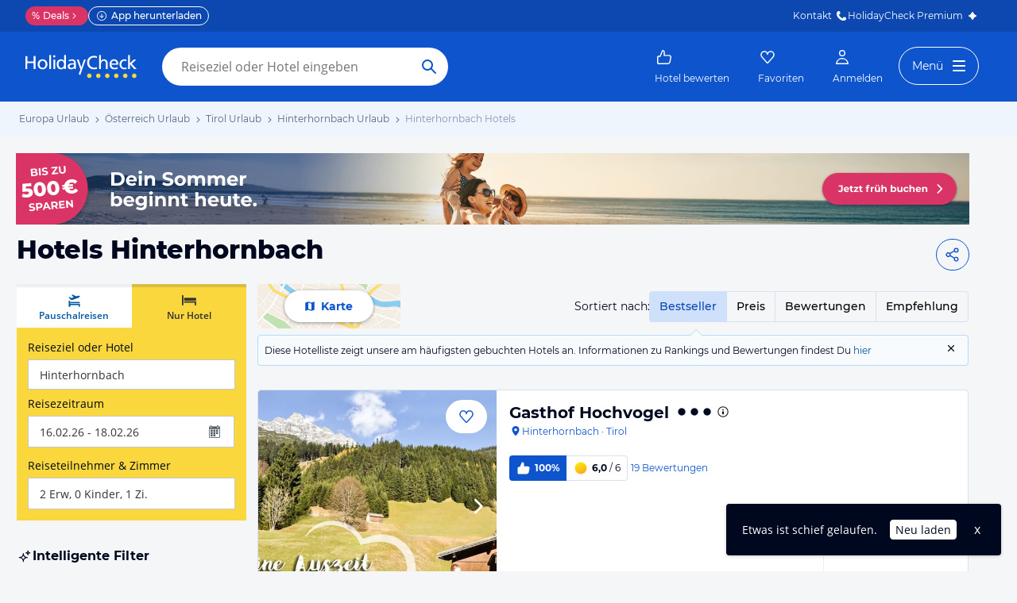

--- FILE ---
content_type: text/html; charset=utf-8
request_url: https://www.holidaycheck.at/dh/hotels-hinterhornbach/2911656f-09af-33d5-bc8a-b377a38aec4b
body_size: 50053
content:
<!doctype html>
        <html lang="de">
            <head>
                <base href="//www.holidaycheck.at/" />
                <meta charset="utf-8" />
                <title data-react-helmet="true">Hotels Hinterhornbach • Die besten Hinterhornbach Hotels bei HolidayCheck</title>
                <meta name="viewport" content="width=device-width,initial-scale=1,maximum-scale=1,user-scalable=no" />
                <meta name="google-play-app" content="app-id=com.holidaycheck" />
                <meta name="apple-itunes-app" content="app-id=431838682" />
                <meta name="p:domain_verify" content="889f2b8906b4074f1de340bc78075826" />
                <link rel="preconnect" href="https://media-cdn.holidaycheck.com" />
                
            <script>
                (function() {
                    const hasUbtIdCookie = document.cookie.includes('_ubtid=');
                    if (hasUbtIdCookie) {
                        return;
                    }
                    for(var BUFFER,IDX=256,HEX=[];IDX--;)HEX[IDX]=(IDX+256).toString(16).substring(1);function createUuid(){var r,X=0,E="";if(!BUFFER||256<IDX+16){for(BUFFER=Array(X=256);X--;)BUFFER[X]=256*Math.random()|0;X=IDX=0}for(;X<16;X++)r=BUFFER[IDX+X],E+=6==X?HEX[15&r|64]:8==X?HEX[63&r|128]:HEX[r],1&X&&1<X&&X<11&&(E+="-");return IDX++,E}

                    document.cookie = "_ubtid=" + createUuid() + ";max-age=1800;path=/";
                    window.__PAGE_ID__ = createUuid();
                })();
            </script>
                <link href="https://logx.optimizely.com" rel="preconnect" crossorigin="anonymous" />
                       <script src="https://cdn.optimizely.com/js/1208440116.js" type="text/javascript"></script>
                <meta data-react-helmet="true" name="description" content="TOP Hotels in Hinterhornbach ☀ Jetzt die besten &amp; günstigsten Hotels Hinterhornbach finden ✓Bestpreis-Garantie ✓Hotelbewertungen ✓Preisvergleich ➤ Jetzt zum besten Preis buchen"/><meta data-react-helmet="true" name="robots" content="noindex, follow"/><meta data-react-helmet="true" name="keywords" content=""/><meta data-react-helmet="true" property="og:description" content="TOP Hotels in Hinterhornbach ☀ Jetzt die besten &amp; günstigsten Hotels Hinterhornbach finden ✓Bestpreis-Garantie ✓Hotelbewertungen ✓Preisvergleich ➤ Jetzt zum besten Preis buchen"/><meta data-react-helmet="true" property="og:title" content="Hotels Hinterhornbach • Die besten Hinterhornbach Hotels bei HolidayCheck"/><meta data-react-helmet="true" name="twitter:description" content="TOP Hotels in Hinterhornbach ☀ Jetzt die besten &amp; günstigsten Hotels Hinterhornbach finden ✓Bestpreis-Garantie ✓Hotelbewertungen ✓Preisvergleich ➤ Jetzt zum besten Preis buchen"/><meta data-react-helmet="true" name="twitter:title" content="Hotels Hinterhornbach • Die besten Hinterhornbach Hotels bei HolidayCheck"/><meta data-react-helmet="true" name="twitter:site" content="@holidaycheck"/>   <link data-chunk="fluxible-page" rel="stylesheet" href="public/assets/dist/fluxible-page-cd725ae456ce0cdf177c.css">
<link data-chunk="components-pages-DestinationHotels" rel="stylesheet" href="public/assets/dist/3951-chunk-9b207d249512127891dc.css"> <link rel="stylesheet" href="https://www.holidaycheck.at/ads.css?tenant=hcrw"/>
                <link
                    rel="stylesheet"
                    type="text/css"
                    href="https://www.holidaycheck.at/assets/font/opensans.css"
                />
                <link rel="manifest" href="/public/assets/dist/manifest.json" />
                
    <link rel="apple-touch-icon" sizes="57x57" href="/public/assets/img/favicons/Icon-57.png" />
    <link rel="apple-touch-icon" sizes="72x72" href="/public/assets/img/favicons/Icon-72.png" />
    <link rel="apple-touch-icon" sizes="76x76" href="/public/assets/img/favicons/Icon-76.png" />
    <link rel="apple-touch-icon" sizes="114x114" href="/public/assets/img/favicons/Icon-114.png" />
    <link rel="apple-touch-icon" sizes="120x120" href="/public/assets/img/favicons/Icon-120.png" />
    <link rel="apple-touch-icon" sizes="144x144" href="/public/assets/img/favicons/Icon-144.png" />
    <link rel="apple-touch-icon" sizes="152x152" href="/public/assets/img/favicons/Icon-152.png" />
    <link rel="apple-touch-icon" sizes="180x180" href="/public/assets/img/favicons/Icon-180.png" />
    <link rel="apple-touch-icon" href="/public/assets/img/favicons/Icon-precomposed.png" />
    <link rel="icon" type="image/png" href="/public/assets/img/favicons/favicon.png" />
 <script>window.ENV = 'prod';</script> <script>
(function(w,d,s,l,i){
  var gtmURL = 'https://ats.holidaycheck.at';

w[l]=w[l]||[];w[l].push({'gtm.start':
new Date().getTime(),event:'gtm.js'});var f=d.getElementsByTagName(s)[0],
j=d.createElement(s),dl=l!='dataLayer'?'&l='+l:'';j.async=true;j.src=
gtmURL+'/gtm.js?id='+i+dl;f.parentNode.insertBefore(j,f);
})(window,document,'script','dataLayer','GTM-MLSH73');
</script>
                <script src="https://www.holidaycheck.at/components/ubt/ubt.js" async defer></script>
                <script src="https://www.holidaycheck.at/svc/js-polyfill-io/v3/polyfill.min.js?flags=gated&features=AbortController,Array.from,Array.isArray,Array.of,Array.prototype.copyWithin,Array.prototype.entries,Array.prototype.fill,Array.prototype.find,Array.prototype.findIndex,Array.prototype.flat,Array.prototype.flatMap,Array.prototype.includes,Array.prototype.keys,Array.prototype.sort,Array.prototype.values,Blob,console,CustomEvent,document,Element,es5,es7,Event,fetch,getComputedStyle,globalThis,HTMLPictureElement,IntersectionObserver,JSON,Map,matchMedia,Math.acosh,Math.asinh,Math.atanh,Math.expm1,Math.fround,Math.imul,Math.log1p,Math.sign,Math.sinh,modernizr:es6string,MutationObserver,navigator.sendBeacon,Number.isInteger,Number.MAX_SAFE_INTEGER,Number.parseFloat,Number.parseInt,Object.assign,Object.entries,Object.freeze,Object.fromEntries,Object.getOwnPropertyDescriptors,Object.getOwnPropertySymbols,Object.is,Object.isExtensible,Object.preventExtensions,Object.setPrototypeOf,Object.values,Promise,Promise.prototype.finally,Reflect,Reflect.construct,Reflect.defineProperty,Reflect.get,Reflect.setPrototypeOf,RegExp.prototype.flags,requestAnimationFrame,Set,smoothscroll,String.fromCodePoint,String.prototype.normalize,String.prototype.padStart,String.prototype.startsWith,String.prototype.trim,Symbol,Symbol.for,Symbol.iterator,Symbol.prototype.description,Symbol.species,Symbol.toPrimitive,Symbol.toStringTag,URLSearchParams,WeakMap,WeakSet,XMLHttpRequest"></script> <script src="https://www.holidaycheck.at/ads.js?tenant=hcrw"></script> <script>
        window.addEventListener('metaTagSystemCmpConsentAvailable', function () {
            if (!SDG.cmd) {
                SDG.cmd = [];
            }

            SDG.cmd.push(() => {
                if (SDG.Publisher.getCustomVendorConsent('New Relic, Inc.')) {
                    var script = document.createElement('script');
                    script.type = 'text/javascript';
                    script.src = 'public/assets/newrelic.js?cacheBuster=master.4f30b1287625d4ea29ff090c2e8cd7396aa19402';
                    script.async = true;
                    script.addEventListener('load', function () {
                        newrelic.addRelease('hc-react-web', 'master.4f30b1287625d4ea29ff090c2e8cd7396aa19402');
                        newrelic.setApplicationVersion('master.4f30b1287625d4ea29ff090c2e8cd7396aa19402');
                        newrelic.setCustomAttribute('pageName', 'destination-hotels');
                        newrelic.setErrorHandler(function (err) {
                            return err.message === 'ResizeObserver loop limit exceeded';
                        });
                    });
                    document.head.appendChild(script);
                }
            });
        });
    </script> <style data-emotion="css-global 0"></style><style data-emotion="css-global animation-8uswoj">@-webkit-keyframes animation-8uswoj{0%{background-color:#D9E1EE;}100%{background-color:#9DB2D6;}}@keyframes animation-8uswoj{0%{background-color:#D9E1EE;}100%{background-color:#9DB2D6;}}</style><style data-emotion="css-global animation-17uwhc7">@-webkit-keyframes animation-17uwhc7{0%{-webkit-background-position:100%;background-position:100%;}100%{-webkit-background-position:-100%;background-position:-100%;}}@keyframes animation-17uwhc7{0%{-webkit-background-position:100%;background-position:100%;}100%{-webkit-background-position:-100%;background-position:-100%;}}</style><style data-emotion="css 3g0uo2 9whsf3 1ehcd5v 1ooqj8u 1fpzhix oo6l0f 12naua 8fksad 1ojf32t 1xe63ku boaut0 10sp0n 9ziym3 o8sa7t 1vcob1d 1mlxcnx lr646l 1brj4dz efd5gz axw7ok zjik7 1ovdv8z 1co1bhb wog03o 1u4hpl4 wbzd0g 93up13 1x89cvs bjn8wh 1eg8nj9 11z43ly 1jx9jet 1b0pig3 1hdrwvn gw8kxb lw254n 1xamvw fxi2x8 15rto2l 13wylk3 w9dpuo 15d2b5 1jzabw6 6uxiox b8kzem 1yjvs5a 1fttcpj 1iwcy02 1uu7u3w 1w7gwjs 1coxhdn eivff4 1jgxhm7 mm0rht 1bujuog z7pgf6 1j7iyaa 1l2a16v 1avyp1d 1xkuol8 10fzs8y guz99d 1d7peye 1xswpsq 1cql1l7 vb4v1e 1j4o3sr 1dqeppm njuybr 1ic066d e1ypux 1g76jfb mkl1nr p3ool1 o28bkj 8lq4ms w7plgb 1amhuk3 12ze742 1d4y5fe 17s6541 sdnnpw 1mwlw0f xelcf5 i7iigy nb75sd 1qxtz39 9miba5 pt1gnt alewb5 ieynr7 elpoe1 10cmde0 vvr0m1 e5vk9r 18f37ff cudkav 1066lcq p4ectn by9vyg 19syc8 8irbms 11f9803 14oqdp7 1li2z6x 1s12hn3 19idom 1t6668y nkt31j qaakcf js0v2w n1lmdq tf4ovo prn0ba c4shr8 1l7mgse fb9zo4 18ebcck 1mlk7vu h7nxsn 1a6738o 1pwkk88 1ftdl8r 1mlwaev zhs6md 1hn4s6d qrj3sf 1um31jt 1ff36h2 13hv9fu 1d7wmsd 164r41r 1p9rbmz 17wkmd4 s5xdrg 1m01c8l ui7l38 lfpdtm 1bx5hbj 1ah1l7s 173qa64 1v7a6c 1f4bpt5 a5k3gc yzhfdf 9nbmop f3iopu 1t9pz9x 1xlbmbg">.css-3g0uo2{background-color:#fff;}.css-9whsf3{max-width:100%;}.css-1ehcd5v{background-color:#EFF5FD;}.css-1ooqj8u{margin:0 auto;max-width:988px;height:44px;overflow:hidden;padding:0 20px;}@media (min-width: 1280px){.css-1ooqj8u{margin:0;max-width:1240px;}}@media (min-width: 1590px){.css-1ooqj8u{margin:0 0 0 calc(100vw - 1560px);}}@media (min-width: 1900px){.css-1ooqj8u{margin:0 auto;}}@media (min-width: 1024px){.css-1ooqj8u{padding:0 24px;}}.css-1fpzhix{-webkit-align-items:start;-webkit-box-align:start;-ms-flex-align:start;align-items:start;display:-webkit-box;display:-webkit-flex;display:-ms-flexbox;display:flex;height:6rem;margin:0;overflow:auto;padding:0;padding-top:16px;}.css-oo6l0f{-webkit-align-items:center;-webkit-box-align:center;-ms-flex-align:center;align-items:center;display:-webkit-box;display:-webkit-flex;display:-ms-flexbox;display:flex;-webkit-flex-shrink:0;-ms-flex-negative:0;flex-shrink:0;line-height:1;list-style:none;}.css-oo6l0f h1{line-height:1;}.css-12naua{font-family:Montserrat,DejaVu Sans,Verdana,sans-serif,"Open Sans",sans-serif;font-size:12px;line-height:1.5;font-weight:normal;background:none;border-bottom:1px solid transparent;color:#556685;cursor:pointer;display:inline-block;-webkit-text-decoration:none;text-decoration:none;line-height:1;}.css-12naua:visited{color:#556685;}.css-12naua:hover{color:#556685;border-color:#556685;}.css-12naua:active{color:#556685;}.css-12naua:focus{border-color:#556685;border-radius:1px;color:#556685;outline:2px solid #556685;outline-offset:4px;}.css-12naua span{line-height:1;}.css-8fksad{margin:0;font-family:Montserrat,DejaVu Sans,Verdana,sans-serif,"Open Sans",sans-serif;font-size:12px;line-height:1.5;font-weight:normal;color:#556685;}.css-1ojf32t{font-family:Montserrat,DejaVu Sans,Verdana,sans-serif,"Open Sans",sans-serif;font-size:12px;line-height:1.5;font-weight:normal;color:#556685;display:block;height:12px;margin:0 4px;width:12px;}.css-1xe63ku{line-height:1;}.css-boaut0{margin:0;font-family:Montserrat,DejaVu Sans,Verdana,sans-serif,"Open Sans",sans-serif;font-size:12px;line-height:1.5;font-weight:normal;color:#8494B2;line-height:1;}.css-10sp0n{margin:0 auto;max-width:988px;}@media (min-width: 1280px){.css-10sp0n{margin:0;max-width:1240px;}}@media (min-width: 1590px){.css-10sp0n{margin:0 0 0 calc(100vw - 1560px);}}@media (min-width: 1900px){.css-10sp0n{margin:0 auto;}}.css-9ziym3{display:-webkit-box;display:-webkit-flex;display:-ms-flexbox;display:flex;-webkit-box-pack:justify;-webkit-justify-content:space-between;justify-content:space-between;padding-right:20px;gap:4px;}.css-o8sa7t{margin:0;font-family:Montserrat,DejaVu Sans,Verdana,sans-serif,"Open Sans",sans-serif;color:#000820;font-size:24px;line-height:1.22;font-weight:800;font-family:Montserrat,DejaVu Sans,Verdana,sans-serif;margin-top:16px;margin-bottom:24px;padding-left:21px;}@media (min-width: 1024px){.css-o8sa7t{margin-top:12px;font-size:32px;}}@media (max-width: 599px){.css-o8sa7t{font-size:24px;}}@media (max-width: 749px){.css-o8sa7t{padding-left:14px;}}.css-1vcob1d{display:-webkit-box;display:-webkit-flex;display:-ms-flexbox;display:flex;-webkit-box-pack:center;-ms-flex-pack:center;-webkit-justify-content:center;justify-content:center;-webkit-align-items:center;-webkit-box-align:center;-ms-flex-align:center;align-items:center;}.css-1mlxcnx{-webkit-align-items:center;-webkit-box-align:center;-ms-flex-align:center;align-items:center;border-style:solid;border-width:1px;border-radius:10000.0em;cursor:pointer;display:-webkit-inline-box;display:-webkit-inline-flex;display:-ms-inline-flexbox;display:inline-flex;-webkit-box-flex:0;-webkit-flex-grow:0;-ms-flex-positive:0;flex-grow:0;-webkit-flex-shrink:0;-ms-flex-negative:0;flex-shrink:0;-webkit-box-pack:center;-ms-flex-pack:center;-webkit-justify-content:center;justify-content:center;-webkit-transition:all 0.3s ease;transition:all 0.3s ease;font-family:Montserrat,DejaVu Sans,Verdana,sans-serif,"Open Sans",sans-serif;font-size:14px;line-height:1.5;font-weight:normal;font-weight:bold;height:40px;min-width:112px;padding-left:20px;padding-right:20px;background:#FFFFFF;border-color:#0E55CD;color:#0E55CD;min-width:unset;background:none;padding-left:8px;padding-right:8px;}.css-1mlxcnx:not(:disabled):hover{border-color:#09337B;color:#09337B;}.css-1mlxcnx:focus{color:#0E55CD;outline-offset:unset;}.css-1mlxcnx:disabled{opacity:0.3;cursor:not-allowed;}.css-1mlxcnx svg{-webkit-align-items:center;-webkit-box-align:center;-ms-flex-align:center;align-items:center;-webkit-box-pack:center;-ms-flex-pack:center;-webkit-justify-content:center;justify-content:center;display:-webkit-box;display:-webkit-flex;display:-ms-flexbox;display:flex;height:20px;width:20px;}.css-1mlxcnx svg{width:24px!important;height:24px!important;margin-right:0px!important;}.css-lr646l{font-family:Montserrat,"Open Sans",sans-serif;}.css-1brj4dz{display:none;}@media (min-width: 1000px){.css-1brj4dz{display:block;}}.css-efd5gz{display:-webkit-box;display:-webkit-flex;display:-ms-flexbox;display:flex;-webkit-align-items:center;-webkit-box-align:center;-ms-flex-align:center;align-items:center;-webkit-box-pack:justify;-webkit-justify-content:space-between;justify-content:space-between;margin-bottom:8px;}.css-axw7ok{display:-webkit-box;display:-webkit-flex;display:-ms-flexbox;display:flex;-webkit-align-items:center;-webkit-box-align:center;-ms-flex-align:center;align-items:center;gap:8px;}.css-zjik7{display:-webkit-box;display:-webkit-flex;display:-ms-flexbox;display:flex;}.css-1ovdv8z{background-color:transparent;font-weight:500;cursor:pointer;border:1px #D9E1EE solid;padding:8px 12px;margin-left:-1px;color:#0C48B0;background-color:#CFE0FB;border-color:#CFE0FB;z-index:1;}.css-1ovdv8z:hover{color:#0E55CD;}.css-1ovdv8z:last-of-type{border-radius:0 4.0px 4.0px 0;}.css-1ovdv8z:first-of-type{border-radius:4.0px 0 0 4.0px;}.css-1co1bhb{background-color:transparent;font-weight:500;cursor:pointer;border:1px #D9E1EE solid;padding:8px 12px;margin-left:-1px;}.css-1co1bhb:hover{color:#0E55CD;}.css-1co1bhb:last-of-type{border-radius:0 4.0px 4.0px 0;}.css-1co1bhb:first-of-type{border-radius:4.0px 0 0 4.0px;}.css-wog03o{font-size:12px;background-color:#F7FBFD;display:-webkit-box;display:-webkit-flex;display:-ms-flexbox;display:flex;position:relative;padding:8px;-webkit-column-gap:12px;column-gap:12px;-webkit-box-pack:justify;-webkit-justify-content:space-between;justify-content:space-between;border:1px #B6DBF2 solid;border-radius:4.0px;}.css-wog03o::before{content:"";display:block;position:absolute;width:0;height:0;border-style:solid;top:-16px;left:82%;border-width:8px;border-color:transparent transparent #B6DBF2 transparent;}@media (min-width: 1000px){.css-wog03o::before{left:363px;}}@media (min-width: 1280px){.css-wog03o::before{left:543px;}}.css-wog03o::after{content:"";display:block;position:absolute;width:0;height:0;border-style:solid;top:-14px;left:calc(82% + 1px);border-color:transparent transparent #F7FBFD transparent;border-width:7px;}@media (min-width: 1000px){.css-wog03o::after{left:calc(363px + 1px);}}@media (min-width: 1280px){.css-wog03o::after{left:calc(543px + 1px);}}.css-1u4hpl4{display:inline;}.css-wbzd0g{background-color:transparent;border:none;display:-webkit-box;display:-webkit-flex;display:-ms-flexbox;display:flex;}.css-93up13{width:14px;height:14px;-webkit-flex-shrink:0;-ms-flex-negative:0;flex-shrink:0;cursor:pointer;vertical-align:sub;}.css-93up13:hover{color:#0E55CD;}@media (min-width: 1024px){.css-1x89cvs{display:none;}}.css-bjn8wh{position:relative;}.css-1eg8nj9{cursor:pointer;display:-webkit-box;display:-webkit-flex;display:-ms-flexbox;display:flex;color:#0E55CD;gap:4px;-webkit-align-items:center;-webkit-box-align:center;-ms-flex-align:center;align-items:center;-webkit-box-pack:center;-ms-flex-pack:center;-webkit-justify-content:center;justify-content:center;padding:12px;font-family:Montserrat,"Open Sans",sans-serif;-webkit-flex:1 1 auto;-ms-flex:1 1 auto;flex:1 1 auto;width:100%;}.css-11z43ly{-webkit-flex-basis:20px;-ms-flex-preferred-size:20px;flex-basis:20px;}.css-1jx9jet{margin:0;font-family:Montserrat,DejaVu Sans,Verdana,sans-serif,"Open Sans",sans-serif;font-size:14px;line-height:1.5;font-weight:bold;color:#000820;color:#0E55CD;}@media (max-width: 1023px){.css-1jx9jet{font-size:12px;line-height:1.5;}}.css-1b0pig3{cursor:pointer;display:-webkit-box;display:-webkit-flex;display:-ms-flexbox;display:flex;color:#0E55CD;gap:4px;-webkit-align-items:center;-webkit-box-align:center;-ms-flex-align:center;align-items:center;-webkit-box-pack:center;-ms-flex-pack:center;-webkit-justify-content:center;justify-content:center;padding:12px;font-family:Montserrat,"Open Sans",sans-serif;-webkit-flex:1 1 auto;-ms-flex:1 1 auto;flex:1 1 auto;width:100%;border-right:1px #D9E1EE solid;border-left:1px #D9E1EE solid;}.css-1hdrwvn{cursor:pointer;display:-webkit-box;display:-webkit-flex;display:-ms-flexbox;display:flex;color:#0E55CD;gap:4px;-webkit-align-items:center;-webkit-box-align:center;-ms-flex-align:center;align-items:center;-webkit-box-pack:center;-ms-flex-pack:center;-webkit-justify-content:center;justify-content:center;padding:12px;font-family:Montserrat,"Open Sans",sans-serif;-webkit-flex:1 1 auto;-ms-flex:1 1 auto;flex:1 1 auto;width:100%;}@media (max-width: 599px){.css-1hdrwvn{-webkit-flex-direction:column;-ms-flex-direction:column;flex-direction:column;gap:0;padding:0;}}.css-gw8kxb{margin:0;font-family:Montserrat,DejaVu Sans,Verdana,sans-serif,"Open Sans",sans-serif;font-size:14px;line-height:1.5;font-weight:normal;color:#000820;}@media (max-width: 1023px){.css-gw8kxb{font-size:12px;line-height:1.5;}}.css-lw254n{display:block;font-family:Montserrat,"Open Sans",sans-serif;}.css-1xamvw{border-left:1px solid #DFE2E6;position:absolute;right:0;opacity:0;width:calc(100% / 3);height:100%;}.css-1xamvw label{padding-right:4px;}.css-1xamvw >div{-webkit-box-pack:end;-ms-flex-pack:end;-webkit-justify-content:end;justify-content:end;padding:0;}.css-1xamvw *,.css-1xamvw select{width:100%;height:inherit;display:block;}.css-1xamvw label{display:none;}@media (min-width: 1024px){.css-1xamvw{display:none;}}.css-fxi2x8{display:-webkit-box;display:-webkit-flex;display:-ms-flexbox;display:flex;-webkit-align-items:baseline;-webkit-box-align:baseline;-ms-flex-align:baseline;align-items:baseline;}.css-15rto2l{font-family:Montserrat,DejaVu Sans,Verdana,sans-serif,"Open Sans",sans-serif;padding-right:12px;margin-bottom:0;white-space:nowrap;}.css-w9dpuo{font-family:Montserrat,DejaVu Sans,Verdana,sans-serif,"Open Sans",sans-serif;font-size:14px;line-height:1.5;font-weight:normal;height:auto;border-color:transparent;padding-top:4px;padding-bottom:4px;padding-left:0;z-index:2;-webkit-appearance:none;-moz-appearance:none;-ms-appearance:none;appearance:none;background:transparent;cursor:pointer;position:relative;width:100px;font-weight:bold;padding-left:4px;padding-right:4px;font-color:#000820;outline-color:#000820;}.css-w9dpuo:disabled{opacity:0.3;cursor:not-allowed;}.css-w9dpuo:focus{outline:2px solid;border-radius:4.0px;}.css-15d2b5{height:20px;width:20px;right:0;position:absolute;top:0;bottom:0;}.css-1jzabw6{margin-top:12px;}@media (min-width: 1000px){.css-1jzabw6{display:none;}}.css-6uxiox{border:0;}.css-b8kzem{padding-top:12px;}.css-1yjvs5a{margin-bottom:32px;}.css-1fttcpj{display:-webkit-box;display:-webkit-flex;display:-ms-flexbox;display:flex;-webkit-flex-direction:column;-ms-flex-direction:column;flex-direction:column;}.css-1iwcy02{margin:0;font-family:Montserrat,DejaVu Sans,Verdana,sans-serif,"Open Sans",sans-serif;font-size:16px;line-height:1.5;font-weight:bold;color:#000820;display:-webkit-box;display:-webkit-flex;display:-ms-flexbox;display:flex;-webkit-align-items:center;-webkit-box-align:center;-ms-flex-align:center;align-items:center;gap:4px;}.css-1uu7u3w{height:20px;width:20px;}.css-1w7gwjs{position:relative;line-height:0;}.css-1coxhdn{font-family:Montserrat,DejaVu Sans,Verdana,sans-serif,"Open Sans",sans-serif;margin-top:8px;color:#000820;border:1px #8494B2 solid;border-radius:4.0px;width:100%;line-height:1.5;padding:8px;padding-right:8px;height:80px;margin-top:16px;margin-bottom:12px;resize:none;}.css-1coxhdn:hover{border-color:#0E55CD;}.css-1coxhdn:active{border-color:#0E55CD;}.css-eivff4{display:none;}.css-1jgxhm7{-webkit-align-items:center;-webkit-box-align:center;-ms-flex-align:center;align-items:center;border-style:solid;border-width:1px;border-radius:10000.0em;cursor:pointer;display:-webkit-inline-box;display:-webkit-inline-flex;display:-ms-inline-flexbox;display:inline-flex;-webkit-box-flex:0;-webkit-flex-grow:0;-ms-flex-positive:0;flex-grow:0;-webkit-flex-shrink:0;-ms-flex-negative:0;flex-shrink:0;-webkit-box-pack:center;-ms-flex-pack:center;-webkit-justify-content:center;justify-content:center;-webkit-transition:all 0.3s ease;transition:all 0.3s ease;font-family:Montserrat,DejaVu Sans,Verdana,sans-serif,"Open Sans",sans-serif;font-size:14px;line-height:1.5;font-weight:normal;font-weight:bold;height:40px;min-width:112px;padding-left:20px;padding-right:20px;background:#FFFFFF;border-color:#0E55CD;color:#0E55CD;background:transparent;}.css-1jgxhm7:not(:disabled):hover{border-color:#09337B;color:#09337B;}.css-1jgxhm7:focus{color:#0E55CD;outline-offset:unset;}.css-1jgxhm7:disabled{opacity:0.3;cursor:not-allowed;}.css-1jgxhm7 svg{-webkit-align-items:center;-webkit-box-align:center;-ms-flex-align:center;align-items:center;-webkit-box-pack:center;-ms-flex-pack:center;-webkit-justify-content:center;justify-content:center;display:-webkit-box;display:-webkit-flex;display:-ms-flexbox;display:flex;height:20px;width:20px;}.css-mm0rht{border:1px #008278 solid;border-radius:4.0px;margin-top:20px;margin-top:0;}.css-mm0rht .checkbox-wrapper{display:block;}.css-1bujuog{margin:0;font-family:Montserrat,DejaVu Sans,Verdana,sans-serif,"Open Sans",sans-serif;font-size:12px;line-height:1.5;font-weight:bold;color:#000820;display:-webkit-box;display:-webkit-flex;display:-ms-flexbox;display:flex;background-color:#008278;color:#FFFFFF;padding:4px 12px;-webkit-align-items:center;-webkit-box-align:center;-ms-flex-align:center;align-items:center;}.css-z7pgf6{height:16px;width:16px;margin-right:8px;}.css-1j7iyaa{padding:8px 4px 8px 12px;}.css-1l2a16v{list-style:none;padding-left:0;margin-bottom:0;}.css-1xkuol8{margin:0;font-family:Montserrat,DejaVu Sans,Verdana,sans-serif,"Open Sans",sans-serif;font-size:14px;line-height:1.5;font-weight:normal;color:#000820;cursor:pointer;display:inline;}.css-10fzs8y{display:-webkit-box;display:-webkit-flex;display:-ms-flexbox;display:flex;gap:8px;padding:4px 0px;padding-right:8px;font-size:12px;line-height:1.5;}.css-guz99d{background:#FFFFFF;border:1px solid #8494B2;border-radius:4.0px;-webkit-flex-basis:20px;-ms-flex-preferred-size:20px;flex-basis:20px;-webkit-flex-shrink:0;-ms-flex-negative:0;flex-shrink:0;-webkit-box-flex:0;-webkit-flex-grow:0;-ms-flex-positive:0;flex-grow:0;height:20px;padding-left:1px;}.css-1d7peye{-webkit-box-flex:1;-webkit-flex-grow:1;-ms-flex-positive:1;flex-grow:1;display:-webkit-box;display:-webkit-flex;display:-ms-flexbox;display:flex;}.css-1xswpsq{background-color:transparent;padding:0;margin:0;border:none;display:-webkit-inline-box;display:-webkit-inline-flex;display:-ms-inline-flexbox;display:inline-flex;-webkit-align-items:baseline;-webkit-box-align:baseline;-ms-flex-align:baseline;align-items:baseline;}.css-1cql1l7{height:16px;width:16px;margin-left:4px;margin-top:4px;-webkit-flex-shrink:0;-ms-flex-negative:0;flex-shrink:0;}.css-vb4v1e{border:1px #008278 solid;border-radius:4.0px;margin-top:20px;}.css-vb4v1e .checkbox-wrapper{display:block;}.css-1j4o3sr{font-family:Montserrat,DejaVu Sans,Verdana,sans-serif,"Open Sans",sans-serif;font-size:12px;line-height:1.5;font-weight:normal;font-weight:bold;display:-webkit-inline-box;display:-webkit-inline-flex;display:-ms-inline-flexbox;display:inline-flex;padding:4px 8px;-webkit-align-items:center;-webkit-box-align:center;-ms-flex-align:center;align-items:center;gap:4px;border-radius:4px;vertical-align:top;background:#DA3466;color:#FFFFFF;}.css-1dqeppm{font-family:Montserrat,DejaVu Sans,Verdana,sans-serif,"Open Sans",sans-serif;font-size:12px;line-height:1.5;font-weight:normal;font-weight:bold;display:-webkit-inline-box;display:-webkit-inline-flex;display:-ms-inline-flexbox;display:inline-flex;padding:4px 8px;-webkit-align-items:center;-webkit-box-align:center;-ms-flex-align:center;align-items:center;gap:4px;border-radius:4px;vertical-align:top;background:#BFE8E5;color:#005A52;position:relative;}.css-njuybr{height:16px;width:16px;position:absolute;top:5px;left:8px;}.css-1ic066d{padding-left:20px;}.css-e1ypux{margin:0;font-family:Montserrat,DejaVu Sans,Verdana,sans-serif,"Open Sans",sans-serif;font-size:16px;line-height:1.5;font-weight:bold;color:#000820;margin-top:32px;margin-bottom:16px;}.css-1g76jfb{display:-webkit-box;display:-webkit-flex;display:-ms-flexbox;display:flex;width:-webkit-fit-content;width:-moz-fit-content;width:fit-content;margin-top:8px;border-radius:4.0px;border:1px solid #D9E1EE;}.css-mkl1nr{margin:0;border:none;text-align:center;white-space:nowrap;background:none;padding:8px;font-weight:500;}.css-mkl1nr:first-of-type{border-right:1px solid #D9E1EE;}.css-mkl1nr:hover,.css-mkl1nr:focus{color:#0C48B0;background-color:#CFE0FB;}.css-p3ool1{margin:0;border:none;text-align:center;white-space:nowrap;background:none;padding:8px;font-weight:500;color:#0C48B0;background-color:#CFE0FB;}.css-p3ool1:first-of-type{border-right:1px solid #D9E1EE;}.css-o28bkj{margin:0;font-family:Montserrat,DejaVu Sans,Verdana,sans-serif,"Open Sans",sans-serif;font-size:14px;line-height:1.5;font-weight:normal;color:#000820;margin-top:12px;}.css-8lq4ms{margin-top:12px;padding-left:8px;padding-right:8px;}.css-w7plgb{margin:0;font-family:Montserrat,DejaVu Sans,Verdana,sans-serif,"Open Sans",sans-serif;font-size:16px;line-height:1.5;font-weight:bold;color:#000820;margin-top:32px;margin-bottom:16px;width:100%;}.css-1amhuk3{height:16px;width:16px;position:relative;top:2px;right:-3px;}.css-12ze742{margin:0;font-family:Montserrat,DejaVu Sans,Verdana,sans-serif,"Open Sans",sans-serif;font-size:14px;line-height:1.5;font-weight:normal;color:#000820;display:-webkit-box;display:-webkit-flex;display:-ms-flexbox;display:flex;-webkit-align-items:center;-webkit-box-align:center;-ms-flex-align:center;align-items:center;margin-bottom:10px;cursor:pointer;font-size:14px;}.css-1d4y5fe{border:1px solid #8494B2;border-radius:10000.0em;width:20px;height:20px;display:-webkit-box;display:-webkit-flex;display:-ms-flexbox;display:flex;margin-right:12px;-webkit-box-pack:center;-ms-flex-pack:center;-webkit-justify-content:center;justify-content:center;-webkit-align-items:center;-webkit-box-align:center;-ms-flex-align:center;align-items:center;background-color:#FFFFFF;-webkit-flex-shrink:0;-ms-flex-negative:0;flex-shrink:0;box-sizing:content-box;}.css-17s6541{height:20px;width:20px;-webkit-flex-shrink:0;-ms-flex-negative:0;flex-shrink:0;color:#0E55CD;}.css-sdnnpw{margin:0;font-family:Montserrat,DejaVu Sans,Verdana,sans-serif,"Open Sans",sans-serif;font-size:16px;line-height:1.5;font-weight:bold;color:#000820;margin-top:20px;margin-bottom:8px;}.css-1mwlw0f{display:-webkit-box;display:-webkit-flex;display:-ms-flexbox;display:flex;border-radius:4.0px;border:1px solid #D9E1EE;}.css-xelcf5{-webkit-box-flex:1;-webkit-flex-grow:1;-ms-flex-positive:1;flex-grow:1;font-weight:500;border:none;padding:8px 0;background-color:#CFE0FB;color:#0C48B0;}.css-xelcf5:not(:last-of-type){border-right:1px solid #D9E1EE;}.css-xelcf5:hover{color:#0E55CD;background-color:#CFE0FB;}.css-i7iigy{-webkit-box-flex:1;-webkit-flex-grow:1;-ms-flex-positive:1;flex-grow:1;font-weight:500;border:none;padding:8px 0;background-color:transparent;}.css-i7iigy:not(:last-of-type){border-right:1px solid #D9E1EE;}.css-i7iigy:hover{color:#0E55CD;background-color:#CFE0FB;}.css-nb75sd{display:-webkit-box;display:-webkit-flex;display:-ms-flexbox;display:flex;gap:8px;padding:4px 0px;padding-right:8px;font-size:14px;line-height:1.5;}.css-1qxtz39{font-size:12px;}.css-9miba5{margin:0;font-family:Montserrat,DejaVu Sans,Verdana,sans-serif,"Open Sans",sans-serif;font-size:16px;line-height:1.5;font-weight:bold;color:#000820;margin-top:32px;padding-bottom:8px;}.css-pt1gnt{font-family:Montserrat,"Open Sans",sans-serif;margin-bottom:16px;margin-top:16px;border:1px #D9E1EE solid;background-color:#FFFFFF;border-radius:4.0px;cursor:pointer;}@media (min-width: 740px){.css-pt1gnt{min-height:273px;display:-webkit-box;display:-webkit-flex;display:-ms-flexbox;display:flex;}}@media (min-width: 1280px){.css-pt1gnt{min-height:300px;}}.css-alewb5{display:-webkit-box;display:-webkit-flex;display:-ms-flexbox;display:flex;height:100%;position:relative;}.css-ieynr7{background-color:#FFFFFF;border-top-left-radius:4.0px;border-bottom-left-radius:4.0px;overflow:hidden;display:-webkit-box;display:-webkit-flex;display:-ms-flexbox;display:flex;width:100%;}.css-elpoe1{position:relative;overflow:hidden;display:-webkit-box;display:-webkit-flex;display:-ms-flexbox;display:flex;width:100%;-webkit-animation:animation-8uswoj 1s alternate infinite;animation:animation-8uswoj 1s alternate infinite;}@media (max-width: 749px){.css-elpoe1{height:179px;}}@media (min-width: 740px){.css-elpoe1{width:230px;height:auto;}}@media (min-width: 1280px){.css-elpoe1{width:300px;}}.css-10cmde0{position:relative;overflow:hidden;height:-webkit-fit-content;height:-moz-fit-content;height:fit-content;width:100%;}.css-10cmde0::before{content:" ";position:absolute;top:0;left:0;right:0;bottom:0;z-index:1;-webkit-animation:animation-17uwhc7 2s linear infinite;animation:animation-17uwhc7 2s linear infinite;-webkit-background-size:200%;background-size:200%;background-image:linear-gradient(to left, #ffffffb3 0%, #ffffff80 10%, #ffffffb3 35%,  #ffffffb3 100%);}@media (min-width: 740px){.css-10cmde0{height:100%;}}.css-vvr0m1{border-radius:0;background-color:#9DB2D6;padding:25%;height:20px;}@media (min-width: 740px){.css-vvr0m1{width:230px;height:100%;padding:0;}}@media (min-width: 1280px){.css-vvr0m1{width:300px;}}.css-e5vk9r{position:absolute;top:12px;right:12px;z-index:2;border-radius:10000.0em;background-color:#FFFFFF;padding:8px;}.css-18f37ff{display:-webkit-box;display:-webkit-flex;display:-ms-flexbox;display:flex;-webkit-align-self:start;-ms-flex-item-align:start;-ms-grid-row-align:start;align-self:start;color:#0E55CD;-webkit-align-items:center;-webkit-box-align:center;-ms-flex-align:center;align-items:center;background-color:transparent;border:none;cursor:pointer;}.css-cudkav{display:-webkit-box;display:-webkit-flex;display:-ms-flexbox;display:flex;-webkit-flex:1;-ms-flex:1;flex:1;-webkit-flex-direction:column;-ms-flex-direction:column;flex-direction:column;padding:16px;}.css-1066lcq{display:-webkit-box;display:-webkit-flex;display:-ms-flexbox;display:flex;-webkit-box-pack:justify;-webkit-justify-content:space-between;justify-content:space-between;-webkit-align-items:center;-webkit-box-align:center;-ms-flex-align:center;align-items:center;}.css-p4ectn{margin:0;font-family:Montserrat,DejaVu Sans,Verdana,sans-serif,"Open Sans",sans-serif;color:#000820;font-size:20px;line-height:1.22;font-weight:bold;display:inline;vertical-align:middle;font-family:Montserrat,"Open Sans",sans-serif;}.css-by9vyg{padding-right:8px;color:#000820!important;}@media (max-width: 599px){.css-by9vyg{font-size:14px;}}@media (min-width: 600px){.css-by9vyg{font-size:20px;}}.css-19syc8{display:inline;display:-webkit-inline-box;display:-webkit-inline-flex;display:-ms-inline-flexbox;display:inline-flex;}.css-8irbms{display:-webkit-inline-box;display:-webkit-inline-flex;display:-ms-inline-flexbox;display:inline-flex;-webkit-align-items:center;-webkit-box-align:center;-ms-flex-align:center;align-items:center;}.css-11f9803{height:16px;width:16px;}.css-14oqdp7{height:16px;width:16px;margin-left:4px;}@media (min-width: 740px){.css-1li2z6x{display:-webkit-box;display:-webkit-flex;display:-ms-flexbox;display:flex;-webkit-flex:1;-ms-flex:1;flex:1;}}.css-1s12hn3{-webkit-flex:1;-ms-flex:1;flex:1;display:-webkit-box;display:-webkit-flex;display:-ms-flexbox;display:flex;-webkit-flex-direction:column;-ms-flex-direction:column;flex-direction:column;-webkit-align-items:start;-webkit-box-align:start;-ms-flex-align:start;align-items:start;}.css-19idom{margin-bottom:8px;}.css-1t6668y{font-family:Montserrat,DejaVu Sans,Verdana,sans-serif,"Open Sans",sans-serif;font-size:12px;line-height:1.5;font-weight:normal;background:none;border-bottom:1px solid transparent;color:#0E55CD;cursor:pointer;display:inline-block;-webkit-text-decoration:none;text-decoration:none;display:block;}.css-1t6668y:visited{color:#0E55CD;}.css-1t6668y:hover{color:#0E55CD;border-color:#0E55CD;}.css-1t6668y:active{color:#0E55CD;}.css-1t6668y:focus{border-color:#0E55CD;border-radius:1px;color:#0E55CD;outline:2px solid #0E55CD;outline-offset:4px;}.css-nkt31j{height:16px;width:16px;position:relative;top:3px;}.css-qaakcf{display:-webkit-box;display:-webkit-flex;display:-ms-flexbox;display:flex;-webkit-flex-direction:column;-ms-flex-direction:column;flex-direction:column;margin-top:12px;}.css-js0v2w{-webkit-align-items:center;-webkit-box-align:center;-ms-flex-align:center;align-items:center;display:-webkit-inline-box;display:-webkit-inline-flex;display:-ms-inline-flexbox;display:inline-flex;gap:8px;-webkit-box-flex-wrap:wrap;-webkit-flex-wrap:wrap;-ms-flex-wrap:wrap;flex-wrap:wrap;row-gap:8px;}@media (max-width: 1023px){.css-js0v2w{gap:4px;}}.css-n1lmdq{font-family:Montserrat,DejaVu Sans,Verdana,sans-serif,"Open Sans",sans-serif;font-size:14px;line-height:1.5;font-weight:normal;font-weight:bold;-webkit-align-items:center;-webkit-box-align:center;-ms-flex-align:center;align-items:center;display:-webkit-box;display:-webkit-flex;display:-ms-flexbox;display:flex;-webkit-flex-shrink:0;-ms-flex-negative:0;flex-shrink:0;height:32px;padding:0 8px;color:#FFFFFF;background:#0E55CD;border-bottom-left-radius:4.0px;border-top-left-radius:4.0px;font-size:12px;}@media (max-width: 599px){.css-n1lmdq{font-family:Montserrat,DejaVu Sans,Verdana,sans-serif,"Open Sans",sans-serif;font-size:12px;line-height:1.5;font-weight:normal;font-weight:bold;height:26px;padding:0 6px;}}.css-tf4ovo{height:20px;width:20px;margin-right:4px;}@media (max-width: 599px){.css-tf4ovo{height:16px;width:16px;}}.css-prn0ba{font-family:Montserrat,DejaVu Sans,Verdana,sans-serif,"Open Sans",sans-serif;font-size:14px;line-height:1.5;font-weight:normal;font-weight:bold;-webkit-align-items:center;-webkit-box-align:center;-ms-flex-align:center;align-items:center;display:-webkit-box;display:-webkit-flex;display:-ms-flexbox;display:flex;-webkit-flex-shrink:0;-ms-flex-negative:0;flex-shrink:0;height:32px;padding:0 8px;color:#000820;border-bottom-right-radius:4.0px;border-top-right-radius:4.0px;border:1px solid #D9E1EE;border-left:none;margin-right:4px;font-size:12px;}@media (max-width: 599px){.css-prn0ba{font-family:Montserrat,DejaVu Sans,Verdana,sans-serif,"Open Sans",sans-serif;font-size:12px;line-height:1.5;font-weight:normal;font-weight:bold;height:26px;padding:0 6px;}}@media (max-width: 599px){.css-prn0ba{padding:4px;padding-right:8px;}}.css-c4shr8{height:20px;width:20px;margin-right:4px;}@media (max-width: 599px){.css-c4shr8{height:16px;width:16px;}}@media (max-width: 599px){.css-c4shr8{height:18px;width:18px;}}.css-1l7mgse{font-weight:normal;}.css-fb9zo4{font-family:Montserrat,DejaVu Sans,Verdana,sans-serif,"Open Sans",sans-serif;font-size:12px;line-height:1.5;font-weight:normal;background:none;border-bottom:1px solid transparent;color:#0E55CD;cursor:pointer;display:inline-block;-webkit-text-decoration:none;text-decoration:none;}.css-fb9zo4:visited{color:#0E55CD;}.css-fb9zo4:hover{color:#0E55CD;border-color:#0E55CD;}.css-fb9zo4:active{color:#0E55CD;}.css-fb9zo4:focus{border-color:#0E55CD;border-radius:1px;color:#0E55CD;outline:2px solid #0E55CD;outline-offset:4px;}@media (max-width: 599px){.css-fb9zo4{font-family:Montserrat,DejaVu Sans,Verdana,sans-serif,"Open Sans",sans-serif;font-size:12px;line-height:1.5;font-weight:normal;}}.css-18ebcck{margin-right:0.2rem;}.css-1mlk7vu{display:-webkit-box;display:-webkit-flex;display:-ms-flexbox;display:flex;-webkit-flex-direction:column;-ms-flex-direction:column;flex-direction:column;gap:8px;width:100%;margin-top:8px;}@media (min-width: 740px){.css-1mlk7vu{margin-bottom:16px;}}@media (min-width: 740px){.css-h7nxsn{display:-webkit-box;display:-webkit-flex;display:-ms-flexbox;display:flex;-webkit-align-items:flex-end;-webkit-box-align:flex-end;-ms-flex-align:flex-end;align-items:flex-end;}}.css-1a6738o{padding-top:16px;margin-top:16px;border-top:1px #D9E1EE dotted;display:block;}@media (min-width: 740px){.css-1a6738o{padding-left:16px;width:166px;margin-left:0;margin-right:0;border-top:0;padding-top:0;padding-right:0;margin-top:0;border-left:1px #D9E1EE dotted;text-align:right;}}.css-1pwkk88{position:relative;overflow:hidden;display:-webkit-box;display:-webkit-flex;display:-ms-flexbox;display:flex;-webkit-align-items:flex-end;-webkit-box-align:flex-end;-ms-flex-align:flex-end;align-items:flex-end;-webkit-flex-direction:column;-ms-flex-direction:column;flex-direction:column;}.css-1pwkk88::before{content:" ";position:absolute;top:0;left:0;right:0;bottom:0;z-index:1;-webkit-animation:animation-17uwhc7 2s linear infinite;animation:animation-17uwhc7 2s linear infinite;-webkit-background-size:200%;background-size:200%;background-image:linear-gradient(to left, #ffffffb3 0%, #ffffff80 10%, #ffffffb3 35%,  #ffffffb3 100%);}.css-1ftdl8r{border-radius:4px;background-color:#9DB2D6;width:122px;height:12px;margin-bottom:8px;}.css-1mlwaev{border-radius:4px;background-color:#9DB2D6;width:110px;height:20px;margin-bottom:8px;}.css-zhs6md{border-radius:10000em;background-color:#9DB2D6;width:148px;height:40px;}.css-1hn4s6d{display:block;-webkit-align-items:center;-webkit-box-align:center;-ms-flex-align:center;align-items:center;position:relative;background:#EFF5FD;border:1px solid #CFE0FB;border-radius:4.0px;margin:16px 0;font-family:Montserrat,"Open Sans",sans-serif;display:none;}@media (min-width: 600px){.css-1hn4s6d{display:-webkit-box;display:-webkit-flex;display:-ms-flexbox;display:flex;}}@media (min-width: 1024px){.css-1hn4s6d{display:-webkit-box;display:-webkit-flex;display:-ms-flexbox;display:flex;}}.css-qrj3sf{display:-webkit-box;display:-webkit-flex;display:-ms-flexbox;display:flex;width:100%;-webkit-align-items:center;-webkit-box-align:center;-ms-flex-align:center;align-items:center;gap:12px;}@media (max-width: 599px){.css-qrj3sf{-webkit-box-pack:space-around;-ms-flex-pack:space-around;-webkit-justify-content:space-around;justify-content:space-around;}}.css-1um31jt{width:100px;height:132px;margin-right:20px;background-image:url(public/assets/img/ota/L-shape.svg);background-repeat:no-repeat;-webkit-background-position:left;background-position:left;border-top-left-radius:4.0px;border-bottom-left-radius:4.0px;}@media (max-width: 599px){.css-1um31jt{width:72px;height:148px;margin-right:0;background-image:url(public/assets/img/ota/S-shape.svg);}}.css-1ff36h2{-webkit-box-flex:1;-webkit-flex-grow:1;-ms-flex-positive:1;flex-grow:1;}.css-13hv9fu{margin:0;font-family:Montserrat,DejaVu Sans,Verdana,sans-serif,"Open Sans",sans-serif;font-size:14px;line-height:1.5;font-weight:normal;color:#000820;font-size:14px;margin-bottom:8px;font-weight:bold;}@media (max-width: 599px){.css-13hv9fu{font-size:12px;}}.css-1d7wmsd{margin:0;font-family:Montserrat,DejaVu Sans,Verdana,sans-serif,"Open Sans",sans-serif;font-size:12px;line-height:1.5;font-weight:normal;color:#000820;}.css-164r41r{margin-top:8px;}.css-1p9rbmz{display:-webkit-box;display:-webkit-flex;display:-ms-flexbox;display:flex;-webkit-align-items:right;-webkit-box-align:right;-ms-flex-align:right;align-items:right;-webkit-flex-direction:column;-ms-flex-direction:column;flex-direction:column;padding-right:16px;}.css-17wkmd4{-webkit-align-items:center;-webkit-box-align:center;-ms-flex-align:center;align-items:center;border-style:solid;border-width:1px;border-radius:10000.0em;cursor:pointer;display:-webkit-inline-box;display:-webkit-inline-flex;display:-ms-inline-flexbox;display:inline-flex;-webkit-box-flex:0;-webkit-flex-grow:0;-ms-flex-positive:0;flex-grow:0;-webkit-flex-shrink:0;-ms-flex-negative:0;flex-shrink:0;-webkit-box-pack:center;-ms-flex-pack:center;-webkit-justify-content:center;justify-content:center;-webkit-transition:all 0.3s ease;transition:all 0.3s ease;font-family:Montserrat,DejaVu Sans,Verdana,sans-serif,"Open Sans",sans-serif;font-size:14px;line-height:1.5;font-weight:normal;font-weight:bold;height:40px;min-width:112px;padding-left:20px;padding-right:20px;background:#0E55CD;border-color:#0E55CD;color:#FFFFFF;width:100%;max-width:200px;min-width:200px;}.css-17wkmd4:not(:disabled):hover{background:#09337B;border-color:#09337B;color:#FFFFFF;}.css-17wkmd4:focus{color:#FFFFFF;outline-offset:unset;}.css-17wkmd4:disabled{opacity:0.3;cursor:not-allowed;}.css-17wkmd4 svg{-webkit-align-items:center;-webkit-box-align:center;-ms-flex-align:center;align-items:center;-webkit-box-pack:center;-ms-flex-pack:center;-webkit-justify-content:center;justify-content:center;display:-webkit-box;display:-webkit-flex;display:-ms-flexbox;display:flex;height:20px;width:20px;}@media (max-width: 599px){.css-17wkmd4{min-width:48px;min-height:48px;padding:0;}}.css-s5xdrg{display:-webkit-box;display:-webkit-flex;display:-ms-flexbox;display:flex;-webkit-align-items:center;-webkit-box-align:center;-ms-flex-align:center;align-items:center;}.css-1m01c8l{height:24px;width:24px;}.css-ui7l38{margin-left:4px;}@media (max-width: 599px){.css-ui7l38{display:none;}}.css-lfpdtm{margin:0;font-family:Montserrat,DejaVu Sans,Verdana,sans-serif,"Open Sans",sans-serif;font-size:12px;line-height:1.5;font-weight:500;color:#8494B2;}.css-1bx5hbj{margin:0;font-family:Montserrat,DejaVu Sans,Verdana,sans-serif,"Open Sans",sans-serif;font-size:16px;line-height:1.5;font-weight:normal;color:#000820;border:1px #8494B2 solid;border-radius:4.0px;padding:16px;text-align:center;}.css-1ah1l7s{margin:0;font-family:Montserrat,DejaVu Sans,Verdana,sans-serif,"Open Sans",sans-serif;font-size:16px;line-height:1.5;font-weight:bold;color:#000820;}.css-173qa64{-webkit-align-items:center;-webkit-box-align:center;-ms-flex-align:center;align-items:center;border-style:solid;border-width:1px;border-radius:10000.0em;cursor:pointer;display:-webkit-inline-box;display:-webkit-inline-flex;display:-ms-inline-flexbox;display:inline-flex;-webkit-box-flex:0;-webkit-flex-grow:0;-ms-flex-positive:0;flex-grow:0;-webkit-flex-shrink:0;-ms-flex-negative:0;flex-shrink:0;-webkit-box-pack:center;-ms-flex-pack:center;-webkit-justify-content:center;justify-content:center;-webkit-transition:all 0.3s ease;transition:all 0.3s ease;font-family:Montserrat,DejaVu Sans,Verdana,sans-serif,"Open Sans",sans-serif;font-size:14px;line-height:1.5;font-weight:normal;font-weight:bold;height:40px;min-width:112px;padding-left:20px;padding-right:20px;padding-right:16px;background:#0E55CD;border-color:#0E55CD;color:#FFFFFF;margin-top:32px;min-width:155px;}.css-173qa64:not(:disabled):hover{background:#09337B;border-color:#09337B;color:#FFFFFF;}.css-173qa64:focus{color:#FFFFFF;outline-offset:unset;}.css-173qa64:disabled{opacity:0.3;cursor:not-allowed;}.css-173qa64 svg{-webkit-align-items:center;-webkit-box-align:center;-ms-flex-align:center;align-items:center;-webkit-box-pack:center;-ms-flex-pack:center;-webkit-justify-content:center;justify-content:center;display:-webkit-box;display:-webkit-flex;display:-ms-flexbox;display:flex;height:20px;width:20px;margin-left:4px;}.css-1v7a6c{margin:0;font-family:Montserrat,DejaVu Sans,Verdana,sans-serif,"Open Sans",sans-serif;font-size:16px;line-height:1.5;font-weight:normal;color:#000820;text-align:center;margin-bottom:40px;}.css-1f4bpt5{margin:0;font-family:Montserrat,DejaVu Sans,Verdana,sans-serif,"Open Sans",sans-serif;font-size:16px;line-height:1.5;font-weight:bold;color:#000820;display:-webkit-box;display:-webkit-flex;display:-ms-flexbox;display:flex;margin-top:16px;gap:16px;-webkit-box-pack:stretch;-ms-flex-pack:stretch;-webkit-justify-content:stretch;justify-content:stretch;-webkit-align-items:center;-webkit-box-align:center;-ms-flex-align:center;align-items:center;-webkit-box-flex-wrap:wrap;-webkit-flex-wrap:wrap;-ms-flex-wrap:wrap;flex-wrap:wrap;}@media (max-width: 1023px){.css-1f4bpt5{-webkit-flex-direction:column;-ms-flex-direction:column;flex-direction:column;-webkit-align-items:stretch;-webkit-box-align:stretch;-ms-flex-align:stretch;align-items:stretch;}}.css-a5k3gc{background-color:#FFFFFF;padding:24px 12px;box-shadow:0px 1px 4px rgba(0, 8, 32, 0.2);color:#000820!important;border-radius:4.0px;-webkit-flex:1;-ms-flex:1;flex:1;white-space:nowrap;}.css-a5k3gc:hover{box-shadow:0px 4px 8px rgba(0, 8, 32, 0.08),0px 1px 4px rgba(0, 8, 32, 0.12);position:relative;top:-1px;}.css-yzhfdf{max-width:100vw;overflow:hidden;}.css-9nbmop{margin:0;font-family:Montserrat,DejaVu Sans,Verdana,sans-serif,"Open Sans",sans-serif;color:#000820;font-size:40px;line-height:1.22;font-weight:bold;font-size:24px;line-height:1.22;margin-bottom:16px;}.css-f3iopu{margin:0;font-family:Montserrat,DejaVu Sans,Verdana,sans-serif,"Open Sans",sans-serif;color:#000820;font-size:40px;line-height:1.22;font-weight:bold;font-size:20px;line-height:1.22;}.css-1t9pz9x{width:20px;height:20px;}@media (min-width: 600px){.css-1xlbmbg{text-align:center;}}</style>
            </head>
            <body>
                <div id="mountNode"><main class="not-touchable"><div class="design2021 hcweb css-3g0uo2"><div class="adslot adslot-banner adslot-topmobile"><div></div></div><div id="hc-header-ssi">

<!-- Sourcepoint -->
    <script>
      
  if(typeof window.__sourcepointUtils__ === "undefined") {

    window.__sourcepointUtils__ = {};
    window.__sourcepointUtils__.isVendorInConsentedVendors = function(consentedVendors, vendorId) {
      return consentedVendors.map(function(vendor){return vendor._id;}).filter(function(id) { return id === vendorId; }).length > 0;
    };

    window.__sourcepointUtils__.checkConsentOnEventListener = function(vendorId, consentedAction) {
      window.__tcfapi('addEventListener', 2, function(tcEvent) {
        console.log("sourcepoint event", tcEvent);
        if (tcEvent.eventStatus === 'tcloaded' || tcEvent.eventStatus === 'useractioncomplete') {
          window.__tcfapi('getCustomVendorConsents', 2, function(tcData) {
            if (window.__sourcepointUtils.__isVendorInConsentedVendors(tcData.consentedVendors, vendorId)) {
              consentedAction();
            };
          });
        };
      });
    };


    window.__sourcepointUtils__.hasUserConsentedToVendor = function(
      vendorId,
      consentedAction,
      timesTried
    ) {
      var innerTimesTried = timesTried || 0;
      if (typeof window !== "undefined" && innerTimesTried < 3) {
        if (typeof window.__tcfapi !== "undefined") {
          window.__tcfapi('getCustomVendorConsents', 2, function(tcData, success) {
            if (success) {
              if (window.__sourcepointUtils__.isVendorInConsentedVendors(tcData.consentedVendors, vendorId)) {
                consentedAction();
                return true;
              };
            } else {
              return window.__sourcepointUtils__.checkConsentOnEventListener(vendorId, consentedAction);
            };
          });
        } else {
          setTimeout(function() {
            window.__sourcepointUtils__.hasUserConsentedToVendor(vendorId, consentedAction, innerTimesTried + 1);
          }, 300);
        };
      };
      return false;
    };
  };

    </script>
<!-- /Sourcepoint -->

<link rel="stylesheet" type="text/css" href="https://www.holidaycheck.at/fragment/hc-header/dist/header.5c4bd42c6d7221d674d3.css">
<div id="hc-header-container" class="hc-header-full   bp-1024 bp-988 bp-600 bp-320">
  <div id="hc-header-skeleton"><div class="mainContainer_1N-H-LI"><style>#hc-header{display:none}#hc-header-skeleton{display:block}.mainContainer_1N-H-LI{position:relative;z-index:10}.navbar_15Eu7F9,.navbarFill_3YpCz9q{background-color:#0e55cd}.navbar_15Eu7F9{height:64px;margin:0 auto}@media screen and (min-width:988px){#hc-header-container.bp-988 .navbar_15Eu7F9{height:88px}}#hc-header-container.background-transparent .navbar_15Eu7F9,#hc-header-container.background-transparent .navbarFill_3YpCz9q{background-color:transparent}#hc-header-container.background-club .navbarFill_3YpCz9q{background:-webkit-gradient(linear,left top, right top,from(#fc8281),color-stop(50%, #e179d3),to(#5c2a86));background:linear-gradient(90deg,#fc8281,#e179d3 50%,#5c2a86)}#hc-header-container.background-club .navbar_15Eu7F9{background-color:transparent}</style><div class="navbarFill_3YpCz9q"><div style="max-width: 1264px;" class="navbar_15Eu7F9"></div></div></div></div>
  <div id="hc-header"><div><link href="https://www.holidaycheck.at/assets/font/userflow.css" rel="stylesheet" type="text/css" /><div id="hc-header-topmenu" class="topMenuLayer_31GxhDb topMenuLayer-fill-container_1yqKF7i topMenuLayer-allow-transparency_3qPrc0v"><div style="max-width: 1264px;" class="container_2G9scvW mainLeft_2iJaMZe"><div class="contact_1yYC-6t"><div class="clickarea_3Trzq-r"><a class="button_39ejJzs deals_2TQ5jck" href="https://www.holidaycheck.at/deals"><span class="symbols_52sxCvE">%</span>Deals<img class="symbols_52sxCvE" src="[data-uri]" alt width="12" height="12" /></a><a class="button_39ejJzs appDownload_N5bkahX" href="https://www.holidaycheck.at/components/apps/stores.html?source=web&amp;medium=top-bar&amp;term=download"><img class="appDownloadIcon_1kJbZnd" src="[data-uri]" alt width="16" height="16" /><span class="appDownloadText_3IUocnA">App herunterladen</span><span class="appDownloadTextMobile_22X6XqH">App öffnen</span></a></div><div class="linksContainer_3oUtzEb"><a href="https://www.holidaycheck.at/kontakt" target="_blank">Kontakt<img class src="https://www.holidaycheck.at/wds/icons/2.10.2/onDark/phone.svg" alt width="16" height="16" /></a><a href="https://www.holidaycheck.at/premium"><span class="premiumHolidayCheckText_20g8M_B">HolidayCheck </span>Premium<img class src="[data-uri]" alt width="16" height="16" /></a></div></div></div></div><div class="navFill_2w7leBL"><div style="max-width: 1264px;" class="mainLeft_3Mesath"><div class="nav_1lsEn8J"><div class="logoNSearch_1phXWrm"><a target="_parent" class="logoLink_214kyUh" aria-label="Zurück zur HolidayCheck Homepage" href="https://www.holidaycheck.at/"><img class="logo_3wAWNtu" src="[data-uri]" alt width="112" height="24" /></a><form class="container_PdfaJrc" action="/search-result/" target="_blank"><input name="q" type="text" class="field_3zustJ1" placeholder="Reiseziel oder Hotel eingeben" autocomplete="off" autocorrect="off" aria-label="Such Anfrage" /><button class="btn_12hRgx4" type="submit" aria-label="Such Anfrage absenden"><img class src="[data-uri]" alt width="24" height="24" /></button></form></div><div class="actions_2WJ6MIL"><div class="actions_2WJ6MIL" data-testid="action-buttons"><button target="_parent" class="container_23R9BWt buttonStyle_qtLxYAf" data-testid="hotel-action" href="https://www.holidaycheck.at/wcf" role="link" tabIndex="0"><div><img class="icon_LtDBhfx" src="[data-uri]" alt width="24" height="24" /><img class="hover_3ywkCWC" src="[data-uri]" alt width="24" height="24" /></div><span class="children_2TI_3YE">Hotel bewerten</span></button><button target="_parent" class="container_23R9BWt buttonStyle_qtLxYAf" data-testid="favourites-action" href="https://www.holidaycheck.at/favoriten" role="link" tabIndex="0"><div><img class="icon_LtDBhfx" src="[data-uri]" alt width="24" height="24" /><img class="hover_3ywkCWC" src="[data-uri]" alt width="24" height="24" /></div><span class="children_2TI_3YE">Favoriten</span></button><a href="https://www.holidaycheck.at/search-result/?q=" class="searchBtn_17v4SwV"><img class src="[data-uri]" alt width="24" height="24" /></a><a class="mobileSearchButton_3sjzqxl" href="https://www.holidaycheck.at/search-result/?q="><span class="mobileSearchText_1kjwmwx">Hotel, Reiseziel</span><img class src="[data-uri]" alt width="20" height="20" /></a><span action="mainElementClicked" label="anmelden" data-testid="log-in-button" class="button_3JySRvL" aria-label="Anmelden" role="link" tabIndex="0"><img class src="[data-uri]" alt width="24" height="24" /></span></div><a target="_parent" class="burger_13w30oT" data-testid="burgerMenu" aria-labelledby="menu-button" href="https://www.holidaycheck.at/navigation"><img class src="[data-uri]" alt width="24" height="24" /></a><div class="menuButton_11AVi3- visibleHc_H0PNwca"><a target="_parent" class="menuBtn_TEwmH05" data-testid="burgerButton" id="menu-button" href="https://www.holidaycheck.at/navigation"><span>Menü</span><div class="burger_1kA9qtT"><span class="burgerBtn1_231hoJg"></span><span class="burgerBtn2_24SntCh"></span></div></a><div data-testid="dropdownModal" style="top: calc(100% + -8px);" class="container_2kZBVfN aligned-center_4LnyDZ9 ssrNav_2OEOXVf responsiveModal_2hGYWQL"><nav class="menuNav_Qcp1QJM"><div><div class="megaMenuContainer_3Wu-upG"><div class="section_3Fy4Vx5"><h3 class="title_ZH3BGqn">Urlaub Buchen</h3><ul class="linkList_MRDizBb"><li><a target="_parent" class="link_2gyTcRe" href="https://www.holidaycheck.at/last-minute">% Last Minute</a></li><li><a target="_parent" class="link_2gyTcRe" href="https://www.holidaycheck.at/pauschalreisen">Pauschalreisen</a></li><li><a target="_parent" class="link_2gyTcRe" href="https://www.holidaycheck.at/fruehbucher">Frühbucher</a></li><li><a target="_parent" class="link_2gyTcRe" href="https://www.holidaycheck.at/urlaub/all-inclusive">All Inclusive</a></li><li><a target="_parent" class="link_2gyTcRe" href="https://www.holidaycheck.at/familienurlaub">Familienurlaub</a></li><li><a target="_parent" class="link_2gyTcRe" href="https://www.holidaycheck.at/wellnessurlaub">Wellnessurlaub</a></li><li><a target="_parent" class="link_2gyTcRe" href="https://www.holidaycheck.at/urlaub/kurzurlaub">Kurzurlaub</a></li><li><a target="_parent" class="link_2gyTcRe" rel="nofollow" href="https://skireisen.holidaycheck.de">Skiurlaub</a></li><li><a target="_parent" class="link_2gyTcRe" rel="nofollow" href="https://holidaycheck.journaway.com/de/suche">Rundreisen</a></li><li><a target="_parent" class="link_2gyTcRe" rel="nofollow" href="https://www.ameropa.de/reiseangebote/client/720700?railPackage=1">Bahnreisen</a></li><li><a target="_parent" class="cta_X9yvex9" href="https://www.holidaycheck.at/urlaub">Alle Urlaubsangebote</a></li></ul></div><div class="section_3Fy4Vx5"><h3 class="title_ZH3BGqn">Hotels &amp; Mehr</h3><ul class="linkList_MRDizBb"><li><a target="_parent" class="link_2gyTcRe" href="https://www.holidaycheck.at/holidaycheck-award">Award Hotels</a></li><li><a target="_parent" class="link_2gyTcRe" href="https://www.ferienwohnung.holiday-check.de/">Ferienwohnungen</a></li><li><a target="_parent" class="link_2gyTcRe" href="https://www.holidaycheck.at/urlaub/staedtereisen">Städtereisen</a></li><li><a target="_parent" class="link_2gyTcRe" href="https://www.holidaycheck.at/kinderhotels">Kinderhotels</a></li><li><a target="_parent" class="link_2gyTcRe" href="https://www.holidaycheck.at/erwachsenenhotels">Erwachsenenhotels</a></li><li><a target="_parent" class="link_2gyTcRe" href="https://www.holidaycheck.at/romantische-hotels">Romantische Hotels</a></li><li><a target="_parent" class="cta_X9yvex9" href="https://www.holidaycheck.at/hotels">Alle Hotels</a></li></ul></div><div class="section_3Fy4Vx5"><h3 class="title_ZH3BGqn">Inspiration</h3><ul class="linkList_MRDizBb"><li><a target="_parent" class="link_2gyTcRe" href="https://www.holidaycheck.at/sommerurlaub">Sommerurlaub 2025</a></li><li><a target="_parent" class="link_2gyTcRe" href="https://www.holidaycheck.at/urlaub/tuerkei">Türkei Urlaub</a></li><li><a target="_parent" class="link_2gyTcRe" href="https://www.holidaycheck.at/urlaub/griechenland">Griechenland Urlaub</a></li><li><a target="_parent" class="link_2gyTcRe" href="https://www.holidaycheck.at/urlaub/spanien/balearen/mallorca">Mallorca Urlaub</a></li><li><a target="_parent" class="link_2gyTcRe" href="https://www.holidaycheck.at/urlaub/vereinigte-arabische-emirate/dubai">Dubai Urlaub</a></li><li><a target="_parent" class="link_2gyTcRe" href="https://www.holidaycheck.at/urlaub/kroatien">Kroatien Urlaub</a></li><li><a target="_parent" class="link_2gyTcRe" href="https://www.holidaycheck.at/urlaub/deutschland">Deutschland Urlaub</a></li><li><a target="_parent" class="link_2gyTcRe" href="https://www.holidaycheck.at/videos">Videos</a></li><li><a target="_parent" class="cta_X9yvex9" href="https://www.holidaycheck.at/urlaub">HolidayCheck Magazin</a></li></ul></div><div class="section_3Fy4Vx5"><h3 class="title_ZH3BGqn">Reiseinformationen</h3><ul class="linkList_MRDizBb"><li><a target="_parent" class="link_2gyTcRe" href="https://www.holidaycheck.at/magazin/urlaubstipps">Urlaubstipps</a></li><li><a target="_parent" class="link_2gyTcRe" href="https://www.holidaycheck.at/magazin/ratgeber">Ratgeber</a></li><li><a target="_parent" class="link_2gyTcRe" href="https://www.holidaycheck.at/mietwagen/wissen">Mietwagen Wissen</a></li><li><a target="_parent" class="link_2gyTcRe" href="https://www.holidaycheck.at/foren/laenderforen-europa-2/tuerkei-37">Türkei Forum</a></li><li><a target="_parent" class="link_2gyTcRe" href="https://www.holidaycheck.at/foren/laenderforen-afrika-14/aegypten-48">Ägypten Forum</a></li><li><a target="_parent" class="link_2gyTcRe" href="https://www.holidaycheck.at/foren/allgemeines-forum-alles-rund-ums-reisen-und-mehr-1/airlines-42">Airlines Forum</a></li><li><a target="_parent" class="link_2gyTcRe" href="https://www.holidaycheck.at/foren/laenderforen-europa-2/spanien-16/balearen-17/mallorca-83">Mallorca Forum</a></li><li><a target="_parent" class="link_2gyTcRe" href="https://www.holidaycheck.at/foren/laenderforen-europa-2/griechenland-21">Griechenland Forum</a></li><li><a target="_parent" class="cta_X9yvex9" href="https://www.holidaycheck.at/foren/">Alle Foren</a></li></ul></div><div class="section_3Fy4Vx5"><h3 class="title_ZH3BGqn">Reise Service</h3><ul class="linkList_MRDizBb"><li><a target="_parent" class="link_2gyTcRe" href="https://www.holidaycheck.at/mhc/meine-buchungen">Meine Buchungen</a></li><li><a target="_parent" class="link_2gyTcRe" href="https://www.holidaycheck.at/premium">HolidayCheck Premium</a></li><li><a target="_parent" class="link_2gyTcRe" href="https://www.holidaycheck.at/mietwagen/">Mietwagen Buchen</a></li><li><a target="_parent" class="link_2gyTcRe" href="https://www.holidaycheck.at/whr/hotelbewertungen">Hotelbewertungen</a></li><li><a target="_parent" class="link_2gyTcRe" href="https://www.holidaycheck.at/glaubwuerdigkeit-hotelbewertungen ">Über Bewertungen</a></li><li><a target="_parent" class="link_2gyTcRe" href="https://hilfe.holidaycheck.com/at/">Fragen &amp; Antworten</a></li><li><a target="_parent" class="link_2gyTcRe" href="https://shop.holidaycheck.de">Reisegutschein kaufen</a></li><li><a target="_parent" class="link_2gyTcRe" href="https://marketing.holidaycheck.com/">Für Partner</a></li><li><a target="_parent" class="cta_X9yvex9" href="https://www.holidaycheck.at/connect">In Kontakt bleiben</a></li></ul></div></div><div class="sitemapLinkContainer_1NI1wiz"><div class="phoneNumberContainer_z0mzCgE"><div><img src="[data-uri]" alt loading="lazy" /></div><div>Brauchst du Hilfe beim Buchen? <strong>+43 720 710 888</strong><div class="faqLink_2U_KvK8">Fragen zu einer bestehenden Buchung? So erreichst du uns: <a href="https://www.holidaycheck.at/kontakt">Kontaktseite</a></div></div></div><a class="sitemapLink_eiVmfFW" href="https://www.holidaycheck.at/navigation">Alle Kategorien</a></div></div></nav></div></div></div></div></div></div></div></div>
  <script>
    var hcHeader = {};
    window.hcHeader = hcHeader;
    hcHeader.__STATE__={"displayActions":true,"displayLinks":true,"displaySearch":true,"displayButtons":true,"displayPhoneNumber":true,"baseHost":"https://www.holidaycheck.at","baseUrl":"/fragment/hc-header","clientSvc":{"contentQueryV2Url":"/svc/content-query-v2","apiFavouritesSvcUrl":"/svc/api-favourites","apiFavoritesSvcUrl":"/svc/favorites/v1","apiSearchSvcUrl":"/svc/search-mixer","numOfDesktopMegaMenuSections":5},"currentBreakpoint":320,"fillContainer":true,"idTokenPayload":null,"profile":null,"locale":"de-AT","hideTopMenu":false,"tld":"at","maxWidth":1264,"megaMenuData":{"sections":[{"title":"Urlaub Buchen","items":[{"label":"% Last Minute","url":"https://www.holidaycheck.at/last-minute"},{"label":"Pauschalreisen","url":"https://www.holidaycheck.at/pauschalreisen"},{"label":"Frühbucher","url":"https://www.holidaycheck.at/fruehbucher"},{"label":"All Inclusive","url":"https://www.holidaycheck.at/urlaub/all-inclusive"},{"label":"Familienurlaub","url":"https://www.holidaycheck.at/familienurlaub"},{"label":"Wellnessurlaub","url":"https://www.holidaycheck.at/wellnessurlaub"},{"label":"Kurzurlaub","url":"https://www.holidaycheck.at/urlaub/kurzurlaub"},{"label":"Skiurlaub","url":"https://skireisen.holidaycheck.de"},{"label":"Rundreisen","url":"https://holidaycheck.journaway.com/de/suche"},{"label":"Bahnreisen","url":"https://www.ameropa.de/reiseangebote/client/720700?railPackage=1"}],"categoryLinkLabel":"Alle Urlaubsangebote","categoryLinkUrl":"https://www.holidaycheck.at/urlaub"},{"title":"Hotels & Mehr","items":[{"label":"Award Hotels","url":"https://www.holidaycheck.at/holidaycheck-award"},{"label":"Ferienwohnungen","url":"https://www.ferienwohnung.holiday-check.de/"},{"label":"Städtereisen","url":"https://www.holidaycheck.at/urlaub/staedtereisen"},{"label":"Kinderhotels","url":"https://www.holidaycheck.at/kinderhotels"},{"label":"Erwachsenenhotels","url":"https://www.holidaycheck.at/erwachsenenhotels"},{"label":"Romantische Hotels","url":"https://www.holidaycheck.at/romantische-hotels"}],"categoryLinkLabel":"Alle Hotels","categoryLinkUrl":"https://www.holidaycheck.at/hotels"},{"title":"Inspiration","items":[{"label":"Sommerurlaub 2025","url":"https://www.holidaycheck.at/sommerurlaub"},{"label":"Türkei Urlaub","url":"https://www.holidaycheck.at/urlaub/tuerkei"},{"label":"Griechenland Urlaub","url":"https://www.holidaycheck.at/urlaub/griechenland"},{"label":"Mallorca Urlaub","url":"https://www.holidaycheck.at/urlaub/spanien/balearen/mallorca"},{"label":"Dubai Urlaub","url":"https://www.holidaycheck.at/urlaub/vereinigte-arabische-emirate/dubai"},{"label":"Kroatien Urlaub","url":"https://www.holidaycheck.at/urlaub/kroatien"},{"label":"Deutschland Urlaub","url":"https://www.holidaycheck.at/urlaub/deutschland"},{"label":"Videos","url":"https://www.holidaycheck.at/videos"}],"categoryLinkLabel":"HolidayCheck Magazin","categoryLinkUrl":"https://www.holidaycheck.at/urlaub"},{"title":"Reiseinformationen","items":[{"label":"Urlaubstipps","url":"https://www.holidaycheck.at/magazin/urlaubstipps"},{"label":"Ratgeber","url":"https://www.holidaycheck.at/magazin/ratgeber"},{"label":"Mietwagen Wissen","url":"https://www.holidaycheck.at/mietwagen/wissen"},{"label":"Türkei Forum","url":"https://www.holidaycheck.at/foren/laenderforen-europa-2/tuerkei-37"},{"label":"Ägypten Forum","url":"https://www.holidaycheck.at/foren/laenderforen-afrika-14/aegypten-48"},{"label":"Airlines Forum","url":"https://www.holidaycheck.at/foren/allgemeines-forum-alles-rund-ums-reisen-und-mehr-1/airlines-42"},{"label":"Mallorca Forum","url":"https://www.holidaycheck.at/foren/laenderforen-europa-2/spanien-16/balearen-17/mallorca-83"},{"label":"Griechenland Forum","url":"https://www.holidaycheck.at/foren/laenderforen-europa-2/griechenland-21"}],"categoryLinkLabel":"Alle Foren","categoryLinkUrl":"https://www.holidaycheck.at/foren/"},{"title":"Reise Service","items":[{"label":"Meine Buchungen","url":"https://www.holidaycheck.at/mhc/meine-buchungen"},{"label":"HolidayCheck Premium","url":"https://www.holidaycheck.at/premium"},{"label":"Mietwagen Buchen","url":"https://www.holidaycheck.at/mietwagen/"},{"label":"Hotelbewertungen","url":"https://www.holidaycheck.at/whr/hotelbewertungen"},{"label":"Über Bewertungen","url":"https://www.holidaycheck.at/glaubwuerdigkeit-hotelbewertungen "},{"label":"Fragen & Antworten","url":"https://hilfe.holidaycheck.com/at/"},{"label":"Reisegutschein kaufen","url":"https://shop.holidaycheck.de"},{"label":"Für Partner","url":"https://marketing.holidaycheck.com/"}],"categoryLinkLabel":"In Kontakt bleiben","categoryLinkUrl":"https://www.holidaycheck.at/connect"}]},"searchSuggestions":[],"clientRenderOnStart":false,"showMobileLogin":true,"alignment":"left","currentLocation":"","pageName":"destination-hotels","version":"full","tenant":""}

    hcHeader.mountEventName = 'hc-header:mount';
    hcHeader.initialMountEventListener = function() {
      hcHeader.__STATE__.clientRenderOnStart = true;
      window.removeEventListener(hcHeader.mountEventName, hcHeader.initialMountEventListener);
    }
    window.addEventListener(hcHeader.mountEventName, hcHeader.initialMountEventListener);
  </script>
  
<script>
  (function() {
    const hasUbtIdCookie = document.cookie.includes('_ubtid=');
    if (hasUbtIdCookie) {
      return;
    }
    for(var BUFFER,IDX=256,HEX=[];IDX--;)HEX[IDX]=(IDX+256).toString(16).substring(1);function createUuid(){var r,X=0,E="";if(!BUFFER||256<IDX+16){for(BUFFER=Array(X=256);X--;)BUFFER[X]=256*Math.random()|0;X=IDX=0}for(;X<16;X++)r=BUFFER[IDX+X],E+=6==X?HEX[15&r|64]:8==X?HEX[63&r|128]:HEX[r],1&X&&1<X&&X<11&&(E+="-");return IDX++,E}

    document.cookie = "_ubtid=" + createUuid() + ";max-age=1800;path=/";
  })();
  </script>

  
  <script>
    (function () {
      const now = new Date();
      const expirationTimeInDays = 14;
      const expirationThreshold = expirationTimeInDays * 24 * 60 * 60 * 1000;
      const lastVisitStorageKey = 'hc_last_visit';
      const keysToRemove = ['hc_storage_offers', 'hc-last-search', lastVisitStorageKey];
      const lastVisit = localStorage.getItem(lastVisitStorageKey);

      const expirationDateFromRelease = new Date(2024, 9, 17).getTime() + expirationThreshold;

      const isExpired = now.getTime() - parseInt(lastVisit, 10) > expirationThreshold;
      const isPastReleaseDate = !lastVisit && now.getTime() > expirationDateFromRelease;

      if (isExpired || isPastReleaseDate) {
        keysToRemove.forEach((key) => localStorage.removeItem(key));
      }

      localStorage.setItem(lastVisitStorageKey, now.getTime().toString());
    })();
  </script>

  
  <script src="https://www.holidaycheck.at/components/ubt/ubt.js" defer></script>  
  <script src="https://www.holidaycheck.at/svc/login/login.js" defer></script>
  <script src="https://www.holidaycheck.at/fragment/hc-header/dist/header.4fa4f971b4311597de60.js" async defer></script>
  <script>
    /*! loadCSS rel=preload polyfill. [c]2017 Filament Group, Inc. MIT License */
    !function(n){"use strict";n.loadCSS||(n.loadCSS=function(){});var o=loadCSS.relpreload={};if(o.support=function(){var e;try{e=n.document.createElement("link").relList.supports("preload")}catch(t){e=!1}return function(){return e}}(),o.bindMediaToggle=function(t){var e=t.media||"all";function a(){t.addEventListener?t.removeEventListener("load",a):t.attachEvent&&t.detachEvent("onload",a),t.setAttribute("onload",null),t.media=e}t.addEventListener?t.addEventListener("load",a):t.attachEvent&&t.attachEvent("onload",a),setTimeout(function(){t.rel="stylesheet",t.media="only x"}),setTimeout(a,3e3)},o.poly=function(){if(!o.support())for(var t=n.document.getElementsByTagName("link"),e=0;e<t.length;e++){var a=t[e];"preload"!==a.rel||"style"!==a.getAttribute("as")||a.getAttribute("data-loadcss")||(a.setAttribute("data-loadcss",!0),o.bindMediaToggle(a))}},!o.support()){o.poly();var t=n.setInterval(o.poly,500);n.addEventListener?n.addEventListener("load",function(){o.poly(),n.clearInterval(t)}):n.attachEvent&&n.attachEvent("onload",function(){o.poly(),n.clearInterval(t)})}"undefined"!=typeof exports?exports.loadCSS=loadCSS:n.loadCSS=loadCSS}("undefined"!=typeof global?global:this)
  </script>
</div>
</div><section class="css-9whsf3"><div class="css-1ehcd5v"><div id="Breadcrumb" data-abtestid="breadcrumb" class="css-1ooqj8u"><ul id="BreadcrumbList" vocab="http://schema.org/" typeof="BreadcrumbList" class="css-1fpzhix"><li itemProp="itemListElement" itemType="https://schema.org/ListItem" property="itemListElement" typeof="ListItem" class="css-oo6l0f"><a href="/urlaub/europa" property="item" title="Europa Urlaub" typeof="WebPage" class="css-12naua"><span property="name" class="css-8fksad">Europa Urlaub</span></a><meta property="position" content="1"/><svg width="24" height="24" viewBox="0 0 24 24" fill="currentcolor" xmlns="http://www.w3.org/2000/svg" focusable="false" class="css-1ojf32t"><path fill-rule="evenodd" clip-rule="evenodd" d="M9.29289 5.29289C9.68342 4.90237 10.3166 4.90237 10.7071 5.29289L16.7071 11.2929C17.0976 11.6834 17.0976 12.3166 16.7071 12.7071L10.7071 18.7071C10.3166 19.0976 9.68342 19.0976 9.29289 18.7071C8.90237 18.3166 8.90237 17.6834 9.29289 17.2929L14.5858 12L9.29289 6.70711C8.90237 6.31658 8.90237 5.68342 9.29289 5.29289Z" fill="currentColor"></path></svg></li><li itemProp="itemListElement" itemType="https://schema.org/ListItem" property="itemListElement" typeof="ListItem" class="css-oo6l0f"><a href="/urlaub/oesterreich" property="item" title="Österreich Urlaub" typeof="WebPage" class="css-12naua"><span property="name" class="css-8fksad">Österreich Urlaub</span></a><meta property="position" content="2"/><svg width="24" height="24" viewBox="0 0 24 24" fill="currentcolor" xmlns="http://www.w3.org/2000/svg" focusable="false" class="css-1ojf32t"><path fill-rule="evenodd" clip-rule="evenodd" d="M9.29289 5.29289C9.68342 4.90237 10.3166 4.90237 10.7071 5.29289L16.7071 11.2929C17.0976 11.6834 17.0976 12.3166 16.7071 12.7071L10.7071 18.7071C10.3166 19.0976 9.68342 19.0976 9.29289 18.7071C8.90237 18.3166 8.90237 17.6834 9.29289 17.2929L14.5858 12L9.29289 6.70711C8.90237 6.31658 8.90237 5.68342 9.29289 5.29289Z" fill="currentColor"></path></svg></li><li itemProp="itemListElement" itemType="https://schema.org/ListItem" property="itemListElement" typeof="ListItem" class="css-oo6l0f"><a href="/urlaub/oesterreich/tirol" property="item" title="Tirol Urlaub" typeof="WebPage" class="css-12naua"><span property="name" class="css-8fksad">Tirol Urlaub</span></a><meta property="position" content="3"/><svg width="24" height="24" viewBox="0 0 24 24" fill="currentcolor" xmlns="http://www.w3.org/2000/svg" focusable="false" class="css-1ojf32t"><path fill-rule="evenodd" clip-rule="evenodd" d="M9.29289 5.29289C9.68342 4.90237 10.3166 4.90237 10.7071 5.29289L16.7071 11.2929C17.0976 11.6834 17.0976 12.3166 16.7071 12.7071L10.7071 18.7071C10.3166 19.0976 9.68342 19.0976 9.29289 18.7071C8.90237 18.3166 8.90237 17.6834 9.29289 17.2929L14.5858 12L9.29289 6.70711C8.90237 6.31658 8.90237 5.68342 9.29289 5.29289Z" fill="currentColor"></path></svg></li><li itemProp="itemListElement" itemType="https://schema.org/ListItem" property="itemListElement" typeof="ListItem" class="css-oo6l0f"><a href="/di/hinterhornbach/2911656f-09af-33d5-bc8a-b377a38aec4b" property="item" title="Hinterhornbach Urlaub" typeof="WebPage" class="css-12naua"><span property="name" class="css-8fksad">Hinterhornbach Urlaub</span></a><meta property="position" content="4"/><svg width="24" height="24" viewBox="0 0 24 24" fill="currentcolor" xmlns="http://www.w3.org/2000/svg" focusable="false" class="css-1ojf32t"><path fill-rule="evenodd" clip-rule="evenodd" d="M9.29289 5.29289C9.68342 4.90237 10.3166 4.90237 10.7071 5.29289L16.7071 11.2929C17.0976 11.6834 17.0976 12.3166 16.7071 12.7071L10.7071 18.7071C10.3166 19.0976 9.68342 19.0976 9.29289 18.7071C8.90237 18.3166 8.90237 17.6834 9.29289 17.2929L14.5858 12L9.29289 6.70711C8.90237 6.31658 8.90237 5.68342 9.29289 5.29289Z" fill="currentColor"></path></svg></li><li itemProp="itemListElement" itemType="https://schema.org/ListItem" property="itemListElement" typeof="ListItem" class="css-oo6l0f"><span property="name" title="Hinterhornbach Hotels" class="css-boaut0">Hinterhornbach Hotels</span><meta property="position" content="5"/></li></ul><script>
(function() {
  var list = document.getElementById('BreadcrumbList');
  list.scrollLeft = list.scrollWidth;
})()
</script></div></div><div class="destination-hotels-page content-module"><div class="css-10sp0n"><div class="clearfix"><div class="campaign-teaser"><a class="campaign-teaser-link" href="/ah?mcampaign=fruehbucher&amp;hc_int=Promo-RET_Fruehbucher-RET_2025_KW51_Region_Banner" target="_blank"><div class="campaign-teaser-image"><picture class="picture" itemscope="" itemType="http://schema.org/ImageObject"><source srcSet="https://media-cdn.holidaycheck.com/image/upload/v1765802781/campaigns/Region_Banner/Fruehbucher-RET_2025_KW51/Region_Banner_Desktop-1200x90_2x.png" media="(min-width: 1000px)"/><source srcSet="https://media-cdn.holidaycheck.com/image/upload/v1765802781/campaigns/Region_Banner/Fruehbucher-RET_2025_KW51/Region_Banner_Tablet-728x90_2x.png" media="(min-width: 750px)"/><source srcSet="https://media-cdn.holidaycheck.com/image/upload/v1765802780/campaigns/Region_Banner/Fruehbucher-RET_2025_KW51/Region_Banner_Mobile-640x100_2x.png"/><img src="https://media-cdn.holidaycheck.com/image/upload/v1765802781/campaigns/Region_Banner/Fruehbucher-RET_2025_KW51/Region_Banner_Desktop-1200x90_2x.png" alt="Früh buchen, viel sparen: Urlaubs-Deals für 2026" itemProp="contentUrl" fetchpriority="high"/></picture></div></a></div><div class="css-9ziym3"><h1 class="wave-design css-o8sa7t">Hotels Hinterhornbach</h1><div class="css-1vcob1d e1f73hhk0"><button data-testid="share-button" class="css-1mlxcnx"><span class="css-1xe63ku"><svg width="24" height="24" viewBox="0 0 24 24" fill="currentcolor" xmlns="http://www.w3.org/2000/svg" focusable="false"><path fill-rule="evenodd" clip-rule="evenodd" d="M16.5 9.4a3 3 0 1 0-2.979-2.639l-5.093 2.94a3 3 0 1 0 .354 4.245l4.842 2.796a3 3 0 1 0 .703-1.21L9.42 12.696a3.008 3.008 0 0 0-.154-1.862l4.756-2.745A2.997 2.997 0 0 0 16.5 9.4Zm0-1.4a1.6 1.6 0 1 0 0-3.2 1.6 1.6 0 0 0 0 3.2Zm-8.47 4.468a1.6 1.6 0 1 0-.358.622l.358-.622ZM18.1 17.6a1.6 1.6 0 1 1-3.2 0 1.6 1.6 0 0 1 3.2 0Z" fill="currentColor"></path></svg></span></button></div></div><div class="destination-hotels-overview search-expanded"><div class="filters-summary-top"><div class="css-lr646l"><div class="css-1brj4dz"><div class="css-efd5gz"><div></div><div class="css-axw7ok"><div>Sortiert nach:</div><div class="css-zjik7"><button type="button" aria-label="Bestseller" data-testid="sorting-bestSeller" class="css-1ovdv8z">Bestseller</button><button type="button" aria-label="Preis" data-testid="sorting-price" class="css-1co1bhb">Preis</button><button type="button" aria-label="Bewertungen" data-testid="sorting-ranking" class="css-1co1bhb">Bewertungen</button><button type="button" aria-label="Empfehlung" data-testid="sorting-recommendation" class="css-1co1bhb">Empfehlung</button></div></div></div><div class="css-wog03o"><div>Diese Hotelliste zeigt unsere am häufigsten gebuchten Hotels an. Informationen zu Rankings und Bewertungen findest Du <!-- --> <div class="sort-explanation-link css-1u4hpl4"><a href="">hier</a></div></div><button data-testid="legal-hint-close" class="css-wbzd0g"><svg width="24" height="24" viewBox="0 0 24 24" fill="currentcolor" xmlns="http://www.w3.org/2000/svg" focusable="false" class="css-93up13"><path d="M17.2929 18.7071C17.6834 19.0976 18.3166 19.0976 18.7071 18.7071C19.0976 18.3166 19.0976 17.6834 18.7071 17.2929L13.4142 12L18.7071 6.70711C19.0976 6.31658 19.0976 5.68342 18.7071 5.29289C18.3166 4.90237 17.6834 4.90237 17.2929 5.29289L12 10.5858L6.70711 5.29289C6.31658 4.90237 5.68342 4.90237 5.29289 5.29289C4.90237 5.68342 4.90237 6.31658 5.29289 6.70711L10.5858 12L5.29289 17.2929C4.90237 17.6834 4.90237 18.3166 5.29289 18.7071C5.68342 19.0976 6.31658 19.0976 6.70711 18.7071L12 13.4142L17.2929 18.7071Z" fill="currentColor"></path></svg></button></div></div></div><div class="overview-sticky"><div class="overview-sticky-inner"><div class="search-details-header css-1x89cvs"><div class="search-details-title-wrapper"><div class="search-details-title-inner"><div data-optimizely-travelkind-id="searchDetailsTitle_hotelonly" class="search-details-title"><span>Nur Hotel</span></div><span class="search-details-subtitle"><span>16.02.<!-- --> - <!-- -->18.02.26</span><span>2 Erw | 1 Zimmer</span></span></div></div><div class="search-details-buttons"><div class="search-details-buttons-inner css-bjn8wh"><div data-abtest="search-filter-button" class="css-1eg8nj9"><svg width="24" height="24" viewBox="0 0 24 24" fill="currentcolor" xmlns="http://www.w3.org/2000/svg" focusable="false" class="css-11z43ly"><path d="M8.8341 8.9863C8.42616 10.1586 7.31133 11 6 11C4.34315 11 3 9.65686 3 8C3 6.34315 4.34315 5 6 5C7.31133 5 8.42615 5.84136 8.8341 7.0137C8.88806 7.00469 8.94348 7 9 7H19C19.5523 7 20 7.44772 20 8C20 8.55228 19.5523 9 19 9H9C8.94348 9 8.88806 8.99531 8.8341 8.9863Z" fill="currentColor"></path><path d="M4 16C4 15.4477 4.44772 15 5 15H15C15.0565 15 15.1119 15.0047 15.1659 15.0137C15.5738 13.8414 16.6887 13 18 13C19.6569 13 21 14.3431 21 16C21 17.6569 19.6569 19 18 19C16.6887 19 15.5738 18.1586 15.1659 16.9863C15.1119 16.9953 15.0565 17 15 17H5C4.44772 17 4 16.5523 4 16Z" fill="currentColor"></path></svg><span class="css-1jx9jet">Filter</span></div><div data-abtest="search-filter-button" class="css-1b0pig3"><svg width="24" height="24" fill="currentcolor" viewBox="0 0 24 24" xmlns="http://www.w3.org/2000/svg" focusable="false" class="css-11z43ly"><path fill-rule="evenodd" clip-rule="evenodd" d="M18.61 5h-.15l-4.13 1.63L9.67 5 5.3 6.48c-.15.08-.31.15-.31.39V18.6c0 .23.16.39.39.39h.15l4.13-1.63L14.33 19l4.36-1.48c.15-.08.31-.23.31-.39V5.4a.37.37 0 0 0-.39-.39Zm-4.28 12.44-4.66-1.63V6.56l4.66 1.63v9.25Z" fill="currentColor"></path></svg><span class="css-1jx9jet">Karte</span></div><div data-abtest="search-filter-button" class="css-1hdrwvn"><div class="css-gw8kxb">Sortiert nach:</div><span class="css-1jx9jet"><span>Bestseller</span></span></div><div class="css-lw254n"><div class="css-1xamvw"><div class="css-fxi2x8"><label for="Sortiert nach:" class="css-15rto2l">Sortiert nach:</label><div class="css-13wylk3"><span class="css-bjn8wh"><select id="Sortiert nach:" data-testid="sorting-select" class="css-w9dpuo"><option selected="" value="bestSeller">Bestseller</option><option value="price">Preis</option><option value="ranking">Bewertungen</option><option value="recommendation">Empfehlung</option></select><svg width="24" height="24" viewBox="0 0 24 24" fill="currentcolor" xmlns="http://www.w3.org/2000/svg" focusable="false" class="css-15d2b5"><path fill-rule="evenodd" clip-rule="evenodd" d="M5.29289 8.29289C4.90237 8.68342 4.90237 9.31658 5.29289 9.70711L11.2929 15.7071C11.6834 16.0976 12.3166 16.0976 12.7071 15.7071L18.7071 9.70711C19.0976 9.31658 19.0976 8.68342 18.7071 8.29289C18.3166 7.90237 17.6834 7.90237 17.2929 8.29289L12 13.5858L6.70711 8.29289C6.31658 7.90237 5.68342 7.90237 5.29289 8.29289Z" fill="currentColor"></path></svg></span></div></div></div></div></div><div class="sorting-explanation-wrapper css-1jzabw6"><div class="css-wog03o"><div>Diese Hotelliste zeigt unsere am häufigsten gebuchten Hotels an. Informationen zu Rankings und Bewertungen findest Du <!-- --> <div class="sort-explanation-link css-1u4hpl4"><a href="">hier</a></div></div><button data-testid="legal-hint-close" class="css-wbzd0g"><svg width="24" height="24" viewBox="0 0 24 24" fill="currentcolor" xmlns="http://www.w3.org/2000/svg" focusable="false" class="css-93up13"><path d="M17.2929 18.7071C17.6834 19.0976 18.3166 19.0976 18.7071 18.7071C19.0976 18.3166 19.0976 17.6834 18.7071 17.2929L13.4142 12L18.7071 6.70711C19.0976 6.31658 19.0976 5.68342 18.7071 5.29289C18.3166 4.90237 17.6834 4.90237 17.2929 5.29289L12 10.5858L6.70711 5.29289C6.31658 4.90237 5.68342 4.90237 5.29289 5.29289C4.90237 5.68342 4.90237 6.31658 5.29289 6.70711L10.5858 12L5.29289 17.2929C4.90237 17.6834 4.90237 18.3166 5.29289 18.7071C5.68342 19.0976 6.31658 19.0976 6.70711 18.7071L12 13.4142L17.2929 18.7071Z" fill="currentColor"></path></svg></button></div></div></div></div></div><div class="overview-sticky-inner-clone"><div class="search-details-header css-1x89cvs"><div class="search-details-title-wrapper"><div class="search-details-title-inner"><div data-optimizely-travelkind-id="searchDetailsTitle_hotelonly" class="search-details-title"><span>Nur Hotel</span></div><span class="search-details-subtitle"><span>16.02.<!-- --> - <!-- -->18.02.26</span><span>2 Erw | 1 Zimmer</span></span></div></div><div class="search-details-buttons"><div class="search-details-buttons-inner css-bjn8wh"><div data-abtest="search-filter-button" class="css-1eg8nj9"><svg width="24" height="24" viewBox="0 0 24 24" fill="currentcolor" xmlns="http://www.w3.org/2000/svg" focusable="false" class="css-11z43ly"><path d="M8.8341 8.9863C8.42616 10.1586 7.31133 11 6 11C4.34315 11 3 9.65686 3 8C3 6.34315 4.34315 5 6 5C7.31133 5 8.42615 5.84136 8.8341 7.0137C8.88806 7.00469 8.94348 7 9 7H19C19.5523 7 20 7.44772 20 8C20 8.55228 19.5523 9 19 9H9C8.94348 9 8.88806 8.99531 8.8341 8.9863Z" fill="currentColor"></path><path d="M4 16C4 15.4477 4.44772 15 5 15H15C15.0565 15 15.1119 15.0047 15.1659 15.0137C15.5738 13.8414 16.6887 13 18 13C19.6569 13 21 14.3431 21 16C21 17.6569 19.6569 19 18 19C16.6887 19 15.5738 18.1586 15.1659 16.9863C15.1119 16.9953 15.0565 17 15 17H5C4.44772 17 4 16.5523 4 16Z" fill="currentColor"></path></svg><span class="css-1jx9jet">Filter</span></div><div data-abtest="search-filter-button" class="css-1b0pig3"><svg width="24" height="24" fill="currentcolor" viewBox="0 0 24 24" xmlns="http://www.w3.org/2000/svg" focusable="false" class="css-11z43ly"><path fill-rule="evenodd" clip-rule="evenodd" d="M18.61 5h-.15l-4.13 1.63L9.67 5 5.3 6.48c-.15.08-.31.15-.31.39V18.6c0 .23.16.39.39.39h.15l4.13-1.63L14.33 19l4.36-1.48c.15-.08.31-.23.31-.39V5.4a.37.37 0 0 0-.39-.39Zm-4.28 12.44-4.66-1.63V6.56l4.66 1.63v9.25Z" fill="currentColor"></path></svg><span class="css-1jx9jet">Karte</span></div><div data-abtest="search-filter-button" class="css-1hdrwvn"><div class="css-gw8kxb">Sortiert nach:</div><span class="css-1jx9jet"><span>Bestseller</span></span></div><div class="css-lw254n"><div class="css-1xamvw"><div class="css-fxi2x8"><label for="Sortiert nach:" class="css-15rto2l">Sortiert nach:</label><div class="css-13wylk3"><span class="css-bjn8wh"><select id="Sortiert nach:" data-testid="sorting-select" class="css-w9dpuo"><option selected="" value="bestSeller">Bestseller</option><option value="price">Preis</option><option value="ranking">Bewertungen</option><option value="recommendation">Empfehlung</option></select><svg width="24" height="24" viewBox="0 0 24 24" fill="currentcolor" xmlns="http://www.w3.org/2000/svg" focusable="false" class="css-15d2b5"><path fill-rule="evenodd" clip-rule="evenodd" d="M5.29289 8.29289C4.90237 8.68342 4.90237 9.31658 5.29289 9.70711L11.2929 15.7071C11.6834 16.0976 12.3166 16.0976 12.7071 15.7071L18.7071 9.70711C19.0976 9.31658 19.0976 8.68342 18.7071 8.29289C18.3166 7.90237 17.6834 7.90237 17.2929 8.29289L12 13.5858L6.70711 8.29289C6.31658 7.90237 5.68342 7.90237 5.29289 8.29289Z" fill="currentColor"></path></svg></span></div></div></div></div></div><div class="sorting-explanation-wrapper css-1jzabw6"><div class="css-wog03o"><div>Diese Hotelliste zeigt unsere am häufigsten gebuchten Hotels an. Informationen zu Rankings und Bewertungen findest Du <!-- --> <div class="sort-explanation-link css-1u4hpl4"><a href="">hier</a></div></div><button data-testid="legal-hint-close" class="css-wbzd0g"><svg width="24" height="24" viewBox="0 0 24 24" fill="currentcolor" xmlns="http://www.w3.org/2000/svg" focusable="false" class="css-93up13"><path d="M17.2929 18.7071C17.6834 19.0976 18.3166 19.0976 18.7071 18.7071C19.0976 18.3166 19.0976 17.6834 18.7071 17.2929L13.4142 12L18.7071 6.70711C19.0976 6.31658 19.0976 5.68342 18.7071 5.29289C18.3166 4.90237 17.6834 4.90237 17.2929 5.29289L12 10.5858L6.70711 5.29289C6.31658 4.90237 5.68342 4.90237 5.29289 5.29289C4.90237 5.68342 4.90237 6.31658 5.29289 6.70711L10.5858 12L5.29289 17.2929C4.90237 17.6834 4.90237 18.3166 5.29289 18.7071C5.68342 19.0976 6.31658 19.0976 6.70711 18.7071L12 13.4142L17.2929 18.7071Z" fill="currentColor"></path></svg></button></div></div></div></div></div></div></div><div class="filters-page-aside"><div class="css-13wylk3"><div class="offer-search offer-search-destination"><div class="offerlist-search-container"><div class="offerlist-search left-bar"><div role="tablist" class="offer-search-nav-tabs" aria-label="offer search"><button role="tab" aria-label="Pauschalreisen" aria-controls="package-panel" aria-selected="false" class="offer-search-nav-tab package-tab css-6uxiox"><i class="icon icon-vacation-package"></i><div class="offer-search-tab-label">Pauschalreisen</div></button><button role="tab" aria-label="Nur Hotel" aria-controls="hotel-only-panel" aria-selected="true" class="offer-search-nav-tab hotelonly-tab active css-6uxiox"><i class="icon icon-bed"></i><div class="offer-search-tab-label">Nur Hotel</div></button></div><div class="offerlist-search-hotelonly" id="hotel-only-panel" role="tabpanel" aria-label="Nur Hotel Panel"><label class="destination-search-suggestions suggestion-selector "><span class="control-label">Reiseziel oder Hotel</span><div role="combobox" aria-haspopup="listbox" aria-owns="react-autowhatever-1" aria-expanded="false" class="react-autosuggest__container"><input type="text" value="" autoComplete="off" aria-autocomplete="list" aria-controls="react-autowhatever-1" class="react-autosuggest__input" placeholder="Hinterhornbach"/><div id="react-autowhatever-1" role="listbox" class="react-autosuggest__suggestions-container"></div></div></label><div class="travel-date-selector overlay-trigger"><div class="trigger"><div class="date-range-selector search-form-control form-group"><label class="control-label">Reisezeitraum</label><button type="button" style="width:100%;padding:0;border:0;background:none;text-align:left" aria-haspopup="dialog" aria-label="Reisezeitraum"><span class="input-group"><p class="form-control-truncated form-control-static">16.02.26 - 18.02.26</p><span class="input-group-addon"><i class="icon icon-calendar"></i></span></span></button></div></div></div><div class="travellers-information overlay-trigger"><div class="trigger"><div><label class="control-label">Reiseteilnehmer &amp; Zimmer</label><button type="button" aria-label="Reiseteilnehmer &amp; Zimmer" style="width:100%;padding:0;border:0;background:none;text-align:left" aria-haspopup="dialog"><div class="search-form-control form-group"><p class="form-control-truncated form-control-static">2 Erw, 0 Kinder, 1 Zi.</p></div></button></div></div></div></div></div></div></div><div class="search-details-header css-1x89cvs"><div class="search-details-buttons"><div class="search-details-buttons-inner css-bjn8wh"><div data-abtest="search-filter-button" class="css-1eg8nj9"><svg width="24" height="24" viewBox="0 0 24 24" fill="currentcolor" xmlns="http://www.w3.org/2000/svg" focusable="false" class="css-11z43ly"><path d="M8.8341 8.9863C8.42616 10.1586 7.31133 11 6 11C4.34315 11 3 9.65686 3 8C3 6.34315 4.34315 5 6 5C7.31133 5 8.42615 5.84136 8.8341 7.0137C8.88806 7.00469 8.94348 7 9 7H19C19.5523 7 20 7.44772 20 8C20 8.55228 19.5523 9 19 9H9C8.94348 9 8.88806 8.99531 8.8341 8.9863Z" fill="currentColor"></path><path d="M4 16C4 15.4477 4.44772 15 5 15H15C15.0565 15 15.1119 15.0047 15.1659 15.0137C15.5738 13.8414 16.6887 13 18 13C19.6569 13 21 14.3431 21 16C21 17.6569 19.6569 19 18 19C16.6887 19 15.5738 18.1586 15.1659 16.9863C15.1119 16.9953 15.0565 17 15 17H5C4.44772 17 4 16.5523 4 16Z" fill="currentColor"></path></svg><span class="css-1jx9jet">Filter</span></div><div data-abtest="search-filter-button" class="css-1b0pig3"><svg width="24" height="24" fill="currentcolor" viewBox="0 0 24 24" xmlns="http://www.w3.org/2000/svg" focusable="false" class="css-11z43ly"><path fill-rule="evenodd" clip-rule="evenodd" d="M18.61 5h-.15l-4.13 1.63L9.67 5 5.3 6.48c-.15.08-.31.15-.31.39V18.6c0 .23.16.39.39.39h.15l4.13-1.63L14.33 19l4.36-1.48c.15-.08.31-.23.31-.39V5.4a.37.37 0 0 0-.39-.39Zm-4.28 12.44-4.66-1.63V6.56l4.66 1.63v9.25Z" fill="currentColor"></path></svg><span class="css-1jx9jet">Karte</span></div><div data-abtest="search-filter-button" class="css-1hdrwvn"><div class="css-gw8kxb">Sortiert nach:</div><span class="css-1jx9jet"><span>Bestseller</span></span></div><div class="css-lw254n"><div class="css-1xamvw"><div class="css-fxi2x8"><label for="Sortiert nach:" class="css-15rto2l">Sortiert nach:</label><div class="css-13wylk3"><span class="css-bjn8wh"><select id="Sortiert nach:" data-testid="sorting-select" class="css-w9dpuo"><option selected="" value="bestSeller">Bestseller</option><option value="price">Preis</option><option value="ranking">Bewertungen</option><option value="recommendation">Empfehlung</option></select><svg width="24" height="24" viewBox="0 0 24 24" fill="currentcolor" xmlns="http://www.w3.org/2000/svg" focusable="false" class="css-15d2b5"><path fill-rule="evenodd" clip-rule="evenodd" d="M5.29289 8.29289C4.90237 8.68342 4.90237 9.31658 5.29289 9.70711L11.2929 15.7071C11.6834 16.0976 12.3166 16.0976 12.7071 15.7071L18.7071 9.70711C19.0976 9.31658 19.0976 8.68342 18.7071 8.29289C18.3166 7.90237 17.6834 7.90237 17.2929 8.29289L12 13.5858L6.70711 8.29289C6.31658 7.90237 5.68342 7.90237 5.29289 8.29289Z" fill="currentColor"></path></svg></span></div></div></div></div></div><div class="sorting-explanation-wrapper css-1jzabw6"><div class="css-wog03o"><div>Diese Hotelliste zeigt unsere am häufigsten gebuchten Hotels an. Informationen zu Rankings und Bewertungen findest Du <!-- --> <div class="sort-explanation-link css-1u4hpl4"><a href="">hier</a></div></div><button data-testid="legal-hint-close" class="css-wbzd0g"><svg width="24" height="24" viewBox="0 0 24 24" fill="currentcolor" xmlns="http://www.w3.org/2000/svg" focusable="false" class="css-93up13"><path d="M17.2929 18.7071C17.6834 19.0976 18.3166 19.0976 18.7071 18.7071C19.0976 18.3166 19.0976 17.6834 18.7071 17.2929L13.4142 12L18.7071 6.70711C19.0976 6.31658 19.0976 5.68342 18.7071 5.29289C18.3166 4.90237 17.6834 4.90237 17.2929 5.29289L12 10.5858L6.70711 5.29289C6.31658 4.90237 5.68342 4.90237 5.29289 5.29289C4.90237 5.68342 4.90237 6.31658 5.29289 6.70711L10.5858 12L5.29289 17.2929C4.90237 17.6834 4.90237 18.3166 5.29289 18.7071C5.68342 19.0976 6.31658 19.0976 6.70711 18.7071L12 13.4142L17.2929 18.7071Z" fill="currentColor"></path></svg></button></div></div></div></div></div><div class="filter-layer-box hotellist-filters"><div class="css-lr646l"><div aria-live="polite" style="position:absolute;left:-9999px;overflow:hidden">Wenn Sie die Suche oder die Filter ändern, wird die Liste aktualisiert.</div><div class="css-b8kzem"><form class="css-1yjvs5a"><div class="css-1fttcpj"><span id="text-to-filters-label" class="css-1iwcy02"><svg width="24" height="24" viewBox="0 0 24 24" fill="currentcolor" xmlns="http://www.w3.org/2000/svg" focusable="false" aria-hidden="true" class="css-1uu7u3w"><path fill-rule="evenodd" clip-rule="evenodd" d="M9.99981 7.29999C9.61321 7.29999 9.2998 7.61339 9.2998 7.99999C9.2998 9.64092 8.75589 10.954 7.85483 11.855C6.95377 12.7561 5.64072 13.3 3.9998 13.3C3.90315 13.3 3.81107 13.3196 3.72733 13.355C3.47609 13.4613 3.2998 13.7101 3.2998 14C3.2998 14.1812 3.36868 14.3464 3.48169 14.4707C3.60974 14.6116 3.79445 14.7 3.9998 14.7C5.64073 14.7 6.95377 15.2439 7.85483 16.145C8.75481 17.045 9.2985 18.3559 9.2998 19.9941V20C9.2998 20.3866 9.61321 20.7 9.99981 20.7C10.3864 20.7 10.6998 20.3866 10.6998 20V19.9941C10.7011 18.3559 11.2448 17.045 12.1448 16.145C13.0458 15.2439 14.3589 14.7 15.9998 14.7C16.3864 14.7 16.6998 14.3866 16.6998 14C16.6998 13.6134 16.3864 13.3 15.9998 13.3C14.3589 13.3 13.0458 12.7561 12.1448 11.855C11.2437 10.954 10.6998 9.64092 10.6998 7.99999C10.6998 7.61339 10.3864 7.29999 9.99981 7.29999ZM9.99981 11.2187C9.7032 11.8274 9.3159 12.3739 8.84478 12.845C8.37366 13.3161 7.82718 13.7034 7.21846 14C7.82718 14.2966 8.37366 14.6839 8.84478 15.155C9.3159 15.6261 9.7032 16.1726 9.99981 16.7813C10.2964 16.1726 10.6837 15.6261 11.1548 15.155C11.6259 14.6839 12.1724 14.2966 12.7811 14C12.1724 13.7034 11.6259 13.3161 11.1548 12.845C10.6837 12.3739 10.2964 11.8274 9.99981 11.2187Z" fill="currentColor"></path><path fill-rule="evenodd" clip-rule="evenodd" d="M16.9998 3.29999C16.6132 3.29999 16.2998 3.61339 16.2998 3.99999C16.2998 4.74092 16.0559 5.30396 15.6798 5.68002C15.3037 6.05607 14.7407 6.29999 13.9998 6.29999C13.9515 6.29999 13.9043 6.30489 13.8587 6.31421C13.5397 6.37949 13.2998 6.66172 13.2998 6.99999C13.2998 7.21491 13.3966 7.40721 13.5491 7.53562C13.6709 7.63819 13.8281 7.69999 13.9998 7.69999C14.7407 7.69999 15.3038 7.94391 15.6798 8.31997C16.0551 8.69525 16.2988 9.25676 16.2998 9.99545V9.99999C16.2998 10.2416 16.4222 10.4547 16.6084 10.5805C16.7201 10.6559 16.8548 10.7 16.9998 10.7C17.1882 10.7 17.3592 10.6256 17.485 10.5045C17.6174 10.3772 17.6998 10.1982 17.6998 9.99999V9.99545C17.7008 9.25676 17.9445 8.69525 18.3198 8.31997C18.6958 7.94391 19.2588 7.69999 19.9998 7.69999C20.1854 7.69999 20.3542 7.62772 20.4795 7.50977C20.6151 7.3821 20.6998 7.20094 20.6998 6.99999C20.6998 6.75837 20.5774 6.54534 20.3912 6.41954C20.3622 6.39996 20.3316 6.38249 20.2998 6.36735C20.2498 6.3436 20.1965 6.32561 20.1409 6.31421C20.0953 6.30489 20.0481 6.29999 19.9998 6.29999C19.2589 6.29999 18.6958 6.05607 18.3198 5.68002C17.9437 5.30396 17.6998 4.74092 17.6998 3.99999C17.6998 3.61339 17.3864 3.29999 16.9998 3.29999ZM16.9998 7.71488C17.0995 7.57876 17.2096 7.45021 17.3298 7.33002C17.45 7.20983 17.5785 7.09975 17.7147 6.99999C17.5785 6.90024 17.45 6.79016 17.3298 6.66997C17.2096 6.54978 17.0995 6.42122 16.9998 6.2851C16.9 6.42122 16.7899 6.54978 16.6697 6.66997C16.5496 6.79016 16.421 6.90024 16.2849 6.99999C16.421 7.09975 16.5496 7.20983 16.6698 7.33002C16.7899 7.45021 16.9 7.57876 16.9998 7.71488Z" fill="currentColor"></path></svg>Intelligente Filter</span><div class="css-1w7gwjs"><textarea placeholder="" rows="3" aria-labelledby="text-to-filters-label" aria-describedby="text-to-filters-description" class="css-1coxhdn"></textarea><span id="text-to-filters-description" class="css-eivff4">Nach dem Übernehmen werden die automatisch ausgewählten Filter angewendet.</span></div><button type="submit" disabled="" class="css-1jgxhm7"><span class="css-1xe63ku">Übernehmen</span></button></div></form><div class="css-mm0rht"><div class="css-1bujuog"><svg width="24" height="24" viewBox="0 0 24 24" fill="currentcolor" xmlns="http://www.w3.org/2000/svg" focusable="false" class="css-z7pgf6"><path fill-rule="evenodd" clip-rule="evenodd" d="M11.8 2.4c2.526-.022 5.03.489 7.345 1.5l.01.004a1.788 1.788 0 0 1 1.044 1.637v.002-.004 6.091c0 1.562-.345 3.438-1.447 5.216-1.105 1.784-2.949 3.428-5.875 4.554a3 3 0 0 1-2.154 0c-2.927-1.127-4.77-2.764-5.877-4.545C3.744 15.08 3.4 13.204 3.4 11.63V5.54L4 5.54h.6v6.091c0 1.404.307 3.048 1.266 4.591.954 1.537 2.58 3.016 5.288 4.06a1.8 1.8 0 0 0 1.292-.001c2.706-1.04 4.332-2.525 5.287-4.066.959-1.548 1.266-3.193 1.266-4.584V5.535a.589.589 0 0 0-.34-.538l.006.002-.01-.004.004.002A16.76 16.76 0 0 0 11.805 3.6h-.011A16.76 16.76 0 0 0 4.94 4.997l.004-.002-.004.002a.589.589 0 0 0-.34.538l-.6.004h-.6v.002a1.789 1.789 0 0 1 1.045-1.637l.01-.005A17.96 17.96 0 0 1 11.8 2.401Z" fill="currentColor"></path><path d="m16.205 9.564-4.716 4.716a.683.683 0 0 1-.966 0l-2.728-2.728a.682.682 0 1 1 .965-.964l2.246 2.246 4.234-4.235a.682.682 0 1 1 .965.965Z" fill="currentColor"></path></svg> <!-- -->Beste Stornokonditionen</div><div class="css-1j7iyaa"><div class="css-0"><ul class="css-1l2a16v"><li class="css-1avyp1d"><label class="css-1xkuol8"><div role="checkbox" tabindex="0" aria-checked="false" data-category-tracking="checkbox-filter-cancellation" class="css-10fzs8y"><div class="css-guz99d"></div><div class="css-1d7peye">Kostenlos stornierbar oder gegen geringe Gebühr<span><button aria-label="More info about checkbox-tooltip" aria-describedby="checkbox-tooltip" type="button" class="css-1xswpsq"><svg width="24" height="24" viewBox="0 0 24 24" fill="currentcolor" xmlns="http://www.w3.org/2000/svg" focusable="false" class="css-1cql1l7"><path fill-rule="evenodd" clip-rule="evenodd" d="M3.4 12a8.6 8.6 0 1 1 17.2 0 8.6 8.6 0 0 1-17.2 0zM12 2C6.477 2 2 6.477 2 12s4.477 10 10 10 10-4.477 10-10S17.523 2 12 2zm1.334 6.262a1.333 1.333 0 1 1-2.667 0 1.333 1.333 0 0 1 2.667 0zm-2.667 3.92v3.556a1.333 1.333 0 1 0 2.667 0v-3.555a1.333 1.333 0 0 0-2.667 0z" fill="currentColor"></path></svg></button></span></div></div></label></li></ul></div></div></div></div><div class="css-vb4v1e"><div class="css-1bujuog"><svg width="12" height="10" viewBox="0 0 12 10" fill="currentcolor" xmlns="http://www.w3.org/2000/svg" focusable="false" class="css-z7pgf6"><path d="M3.05618 9.92417C2.77951 10.0921 2.6166 9.97208 2.6916 9.66042L3.49201 6.32292L0.872431 4.09083C0.626181 3.88125 0.690764 3.69 1.0116 3.66458L4.44993 3.39042L5.77451 0.2225C5.8991 -0.0749996 6.1016 -0.0733329 6.22535 0.2225L7.54993 3.39042L10.9883 3.66458C11.3116 3.69042 11.372 3.8825 11.1274 4.09083L8.50785 6.32292L9.30826 9.66042C9.38326 9.97417 9.21826 10.0908 8.94368 9.92417L5.99993 8.13583L3.05618 9.92417Z" fill="currentColor"></path></svg> <!-- -->Deals &amp; Aktionen</div><div class="css-1j7iyaa"><div class="css-0"><ul class="css-1l2a16v"><li class="css-1avyp1d"><label class="css-1xkuol8"><div role="checkbox" tabindex="0" aria-checked="false" data-category-tracking="checkbox-filter-deal" class="css-10fzs8y"><div class="css-guz99d"></div><div class="css-1d7peye"><span class="css-1j4o3sr"><span>% Deals</span></span><span><button aria-label="More info about checkbox-tooltip" aria-describedby="checkbox-tooltip" type="button" class="css-1xswpsq"><svg width="24" height="24" viewBox="0 0 24 24" fill="currentcolor" xmlns="http://www.w3.org/2000/svg" focusable="false" class="css-1cql1l7"><path fill-rule="evenodd" clip-rule="evenodd" d="M3.4 12a8.6 8.6 0 1 1 17.2 0 8.6 8.6 0 0 1-17.2 0zM12 2C6.477 2 2 6.477 2 12s4.477 10 10 10 10-4.477 10-10S17.523 2 12 2zm1.334 6.262a1.333 1.333 0 1 1-2.667 0 1.333 1.333 0 0 1 2.667 0zm-2.667 3.92v3.556a1.333 1.333 0 1 0 2.667 0v-3.555a1.333 1.333 0 0 0-2.667 0z" fill="currentColor"></path></svg></button></span></div></div></label></li></ul></div><div class="css-0"><ul class="css-1l2a16v"><li class="css-1avyp1d"><label class="css-1xkuol8"><div role="checkbox" tabindex="0" aria-checked="false" data-category-tracking="checkbox-filter-memberrate" class="css-10fzs8y"><div class="css-guz99d"></div><div class="css-1d7peye"><span class="css-1dqeppm"><span><svg width="24" height="24" viewBox="0 0 24 24" fill="currentcolor" xmlns="http://www.w3.org/2000/svg" focusable="false" class="css-njuybr"><path d="M12.978 5.5v.089a8.825 8.825 0 0 0-1.253-.089c-2.059 0-3.918.707-5.24 1.842A3.477 3.477 0 0 1 5.96 5.5C5.96 3.567 7.531 2 9.47 2a3.504 3.504 0 0 1 3.508 3.5ZM15.7 5.679l-1.102 1.648A8.66 8.66 0 0 0 12.226 7c-3.516 0-6.45 2.061-7.123 4.8H3.888l-.558-1.113a.703.703 0 0 0-1.256.626l.752 1.5a.702.702 0 0 0 .628.387h1.508c.07 1.768 1.066 3.342 2.602 4.403l-.273 1.088a1.056 1.056 0 0 0 1.969.727l.402-.802a8.629 8.629 0 0 0 2.564.384 8.56 8.56 0 0 0 2.993-.53l.475.948a1.056 1.056 0 0 0 1.969-.727l-.352-1.404c.79-.639 1.405-1.426 1.778-2.306l.936-.187A1.83 1.83 0 0 0 21.5 13a1.83 1.83 0 0 0-1.475-1.794l-.936-.187c-.444-1.049-1.23-1.965-2.25-2.656l-.223-2.452a.502.502 0 0 0-.917-.232Z" fill="currentColor"></path></svg><span class="css-1ic066d">Anmelden und sparen</span></span></span><span><button aria-label="More info about checkbox-tooltip" aria-describedby="checkbox-tooltip" type="button" class="css-1xswpsq"><svg width="24" height="24" viewBox="0 0 24 24" fill="currentcolor" xmlns="http://www.w3.org/2000/svg" focusable="false" class="css-1cql1l7"><path fill-rule="evenodd" clip-rule="evenodd" d="M3.4 12a8.6 8.6 0 1 1 17.2 0 8.6 8.6 0 0 1-17.2 0zM12 2C6.477 2 2 6.477 2 12s4.477 10 10 10 10-4.477 10-10S17.523 2 12 2zm1.334 6.262a1.333 1.333 0 1 1-2.667 0 1.333 1.333 0 0 1 2.667 0zm-2.667 3.92v3.556a1.333 1.333 0 1 0 2.667 0v-3.555a1.333 1.333 0 0 0-2.667 0z" fill="currentColor"></path></svg></button></span></div></div></label></li></ul></div></div></div><div class="css-e1ypux">Dein Budget</div><div class="css-1g76jfb"><button role="tab" value="total" aria-label="total" aria-selected="false" class="css-mkl1nr">Gesamt</button><button role="tab" value="perPerson" aria-label="perPerson" aria-selected="true" class="css-p3ool1">pro Person</button></div><div class="css-o28bkj">beliebig</div><div aria-label="Dein Budget" class="css-8lq4ms"><div class="rc-slider rc-slider-horizontal"><div class="rc-slider-rail"></div><div class="rc-slider-track" style="left:0%;width:100%"></div><div class="rc-slider-step"></div><div class="rc-slider-handle" style="left:100%;transform:translateX(-50%)" tabindex="0" role="slider" aria-valuemin="50" aria-valuemax="8001" aria-valuenow="8001" aria-disabled="false" aria-orientation="horizontal"></div></div></div><div data-testid="stars-filter" class="css-1yjvs5a"><div role="radiogroup" class="css-0"><div data-testid="radio-label" class="css-w7plgb">Sterne und andere Kategorien<button aria-label="More info about stars-tooltip" aria-describedby="stars-tooltip" type="button" class="css-1xswpsq"><svg width="24" height="24" viewBox="0 0 24 24" fill="currentcolor" xmlns="http://www.w3.org/2000/svg" focusable="false" class="css-1amhuk3"><path fill-rule="evenodd" clip-rule="evenodd" d="M3.4 12a8.6 8.6 0 1 1 17.2 0 8.6 8.6 0 0 1-17.2 0zM12 2C6.477 2 2 6.477 2 12s4.477 10 10 10 10-4.477 10-10S17.523 2 12 2zm1.334 6.262a1.333 1.333 0 1 1-2.667 0 1.333 1.333 0 0 1 2.667 0zm-2.667 3.92v3.556a1.333 1.333 0 1 0 2.667 0v-3.555a1.333 1.333 0 0 0-2.667 0z" fill="currentColor"></path></svg></button></div><label role="radio" aria-checked="false" tabindex="0" data-testid="radio-button" data-abtest="radio-filter-5" data-category-tracking="radio-filter-stars" class="css-12ze742"><div class="css-1d4y5fe"></div>5 Sterne / andere Kategorien</label><label role="radio" aria-checked="false" tabindex="0" data-testid="radio-button" data-abtest="radio-filter-4" data-category-tracking="radio-filter-stars" class="css-12ze742"><div class="css-1d4y5fe"></div>ab 4 Sterne / andere Kategorien</label><label role="radio" aria-checked="false" tabindex="0" data-testid="radio-button" data-abtest="radio-filter-3" data-category-tracking="radio-filter-stars" class="css-12ze742"><div class="css-1d4y5fe"></div>ab 3 Sterne / andere Kategorien</label><label role="radio" aria-checked="false" tabindex="0" data-testid="radio-button" data-abtest="radio-filter-2" data-category-tracking="radio-filter-stars" class="css-12ze742"><div class="css-1d4y5fe"></div>ab 2 Sterne / andere Kategorien</label><label role="radio" aria-checked="false" tabindex="0" data-testid="radio-button" data-abtest="radio-filter-1" data-category-tracking="radio-filter-stars" class="css-12ze742"><div class="css-1d4y5fe"></div>ab 1 Stern / andere Kategorien</label><label role="radio" aria-checked="true" tabindex="0" data-testid="radio-button" data-abtest="radio-filter-" data-category-tracking="radio-filter-stars" class="css-12ze742"><div class="css-1d4y5fe"><svg width="24" height="24" viewBox="0 0 24 24" fill="currentcolor" xmlns="http://www.w3.org/2000/svg" focusable="false" class="css-17s6541"><circle cx="12" cy="12" r="7" fill="currentColor"></circle></svg></div>beliebig</label></div></div><div class="css-sdnnpw">Weiterempfehlung (mind.)</div><div class="css-1mwlw0f"><button type="button" value="0" data-testid="hl-recommendation" class="css-xelcf5">Alle</button><button type="button" value="70" data-testid="hl-recommendation" class="css-i7iigy">70%</button><button type="button" value="85" data-testid="hl-recommendation" class="css-i7iigy">85%</button><button type="button" value="90" data-testid="hl-recommendation" class="css-i7iigy">90%</button><button type="button" value="95" data-testid="hl-recommendation" class="css-i7iigy">95%</button></div><div><div class="css-0"><div class="css-e1ypux">Beliebteste Filter</div><ul class="css-1l2a16v"><li class="css-1avyp1d"><label class="css-1xkuol8"><div role="checkbox" tabindex="0" aria-checked="false" data-category-tracking="checkbox-filter-topFilters" class="css-nb75sd"><div class="css-guz99d"></div><div class="css-1d7peye">Nur verfügbare Hotels</div></div></label></li><li class="css-1avyp1d"><label class="css-1xkuol8"><div role="checkbox" tabindex="0" aria-checked="false" data-category-tracking="checkbox-filter-topFilters" class="css-nb75sd"><div class="css-guz99d"></div><div class="css-1d7peye">Award-Hotels<span><button aria-label="More info about checkbox-tooltip" aria-describedby="checkbox-tooltip" type="button" class="css-1xswpsq"><svg width="24" height="24" viewBox="0 0 24 24" fill="currentcolor" xmlns="http://www.w3.org/2000/svg" focusable="false" class="css-1cql1l7"><path fill-rule="evenodd" clip-rule="evenodd" d="M3.4 12a8.6 8.6 0 1 1 17.2 0 8.6 8.6 0 0 1-17.2 0zM12 2C6.477 2 2 6.477 2 12s4.477 10 10 10 10-4.477 10-10S17.523 2 12 2zm1.334 6.262a1.333 1.333 0 1 1-2.667 0 1.333 1.333 0 0 1 2.667 0zm-2.667 3.92v3.556a1.333 1.333 0 1 0 2.667 0v-3.555a1.333 1.333 0 0 0-2.667 0z" fill="currentColor"></path></svg></button></span></div></div></label></li><li class="css-1avyp1d"><label class="css-1xkuol8"><div role="checkbox" tabindex="0" aria-checked="false" data-category-tracking="checkbox-filter-topFilters" class="css-nb75sd"><div class="css-guz99d"></div><div class="css-1d7peye">Für Familien</div></div></label></li><li class="css-1avyp1d"><label class="css-1xkuol8"><div role="checkbox" tabindex="0" aria-checked="false" data-category-tracking="checkbox-filter-topFilters" class="css-nb75sd"><div class="css-guz99d"></div><div class="css-1d7peye">Pool</div></div></label></li><li class="css-1avyp1d"><label class="css-1xkuol8"><div role="checkbox" tabindex="0" aria-checked="false" data-category-tracking="checkbox-filter-topFilters" class="css-nb75sd"><div class="css-guz99d"></div><div class="css-1d7peye">WLAN</div></div></label></li><li class="css-1avyp1d"><label class="css-1xkuol8"><div role="checkbox" tabindex="0" aria-checked="false" data-category-tracking="checkbox-filter-topFilters" class="css-nb75sd"><div class="css-guz99d"></div><div class="css-1d7peye">All Inclusive</div></div></label></li></ul></div></div><div class="css-0"><div class="css-e1ypux">Art der Unterkunft</div><ul class="css-1l2a16v"><li class="css-1avyp1d"><label class="css-1xkuol8"><div role="checkbox" tabindex="0" aria-checked="false" data-category-tracking="checkbox-filter-accoTypes" class="css-nb75sd"><div class="css-guz99d"></div><div class="css-1d7peye">Pension</div><div class="css-1qxtz39">3</div></div></label></li><li class="css-1avyp1d"><label class="css-1xkuol8"><div role="checkbox" tabindex="0" aria-checked="false" data-category-tracking="checkbox-filter-accoTypes" class="css-nb75sd"><div class="css-guz99d"></div><div class="css-1d7peye">Ferienhaus</div><div class="css-1qxtz39">1</div></div></label></li><li class="css-1avyp1d"><label class="css-1xkuol8"><div role="checkbox" tabindex="0" aria-checked="false" data-category-tracking="checkbox-filter-accoTypes" class="css-nb75sd"><div class="css-guz99d"></div><div class="css-1d7peye">Hotel</div><div class="css-1qxtz39">1</div></div></label></li><li class="css-1avyp1d"><label class="css-1xkuol8"><div role="checkbox" tabindex="0" aria-checked="false" data-category-tracking="checkbox-filter-accoTypes" class="css-nb75sd"><div class="css-guz99d"></div><div class="css-1d7peye">Ferienwohnung</div><div class="css-1qxtz39">1</div></div></label></li></ul></div><div><div class="css-9miba5">Weitere Filter</div><div class="filter-panel wave-design panel panel-default"><span class="panel-heading"><div class="panel-title"><a aria-expanded="false" class="collapsed" role="button" href="#">Verpflegung</a></div></span><div class="panel-collapse collapse"><div class="panel-body"><div role="radiogroup" class="css-0"><label role="radio" aria-checked="true" tabindex="0" data-testid="radio-button" data-abtest="radio-filter-" data-category-tracking="radio-filter-boardType" class="css-12ze742"><div class="css-1d4y5fe"><svg width="24" height="24" viewBox="0 0 24 24" fill="currentcolor" xmlns="http://www.w3.org/2000/svg" focusable="false" class="css-17s6541"><circle cx="12" cy="12" r="7" fill="currentColor"></circle></svg></div>beliebig</label><label role="radio" aria-checked="false" tabindex="0" data-testid="radio-button" data-abtest="radio-filter-GT06-BR" data-category-tracking="radio-filter-boardType" class="css-12ze742"><div class="css-1d4y5fe"></div>mind. Frühstück</label><label role="radio" aria-checked="false" tabindex="0" data-testid="radio-button" data-abtest="radio-filter-GT06-HB" data-category-tracking="radio-filter-boardType" class="css-12ze742"><div class="css-1d4y5fe"></div>mind. Halbpension</label><label role="radio" aria-checked="false" tabindex="0" data-testid="radio-button" data-abtest="radio-filter-GT06-FB" data-category-tracking="radio-filter-boardType" class="css-12ze742"><div class="css-1d4y5fe"></div>mind. Vollpension</label><label role="radio" aria-checked="false" tabindex="0" data-testid="radio-button" data-abtest="radio-filter-GT06-AI" data-category-tracking="radio-filter-boardType" class="css-12ze742"><div class="css-1d4y5fe"></div>All Inclusive</label></div></div></div></div><div class="filter-panel wave-design panel panel-default"><span class="panel-heading"><div class="panel-title"><a aria-expanded="false" class="collapsed" role="button" href="#">Zimmertyp</a></div></span><div class="panel-collapse collapse"><div class="panel-body"><div class="css-0"><ul class="css-1l2a16v"><li class="css-1avyp1d"><label class="css-1xkuol8"><div role="checkbox" tabindex="0" aria-checked="false" data-category-tracking="checkbox-filter-seaView" class="css-nb75sd"><div class="css-guz99d"></div><div class="css-1d7peye">mit Meerblick</div></div></label></li></ul></div><div class="css-0"><ul class="css-1l2a16v"><li class="css-1avyp1d"><label class="css-1xkuol8"><div role="checkbox" tabindex="0" aria-checked="false" data-category-tracking="checkbox-filter-roomType" class="css-nb75sd"><div class="css-guz99d"></div><div class="css-1d7peye">Doppelzimmer</div></div></label></li><li class="css-1avyp1d"><label class="css-1xkuol8"><div role="checkbox" tabindex="0" aria-checked="false" data-category-tracking="checkbox-filter-roomType" class="css-nb75sd"><div class="css-guz99d"></div><div class="css-1d7peye">Familienzimmer</div></div></label></li><li class="css-1avyp1d"><label class="css-1xkuol8"><div role="checkbox" tabindex="0" aria-checked="false" data-category-tracking="checkbox-filter-roomType" class="css-nb75sd"><div class="css-guz99d"></div><div class="css-1d7peye">Appartement</div></div></label></li><li class="css-1avyp1d"><label class="css-1xkuol8"><div role="checkbox" tabindex="0" aria-checked="false" data-category-tracking="checkbox-filter-roomType" class="css-nb75sd"><div class="css-guz99d"></div><div class="css-1d7peye">Suite</div></div></label></li><li class="css-1avyp1d"><label class="css-1xkuol8"><div role="checkbox" tabindex="0" aria-checked="false" data-category-tracking="checkbox-filter-roomType" class="css-nb75sd"><div class="css-guz99d"></div><div class="css-1d7peye">Einzelzimmer</div></div></label></li><li class="css-1avyp1d"><label class="css-1xkuol8"><div role="checkbox" tabindex="0" aria-checked="false" data-category-tracking="checkbox-filter-roomType" class="css-nb75sd"><div class="css-guz99d"></div><div class="css-1d7peye">Dreibettzimmer</div></div></label></li><li class="css-1avyp1d"><label class="css-1xkuol8"><div role="checkbox" tabindex="0" aria-checked="false" data-category-tracking="checkbox-filter-roomType" class="css-nb75sd"><div class="css-guz99d"></div><div class="css-1d7peye">Mehrbettzimmer</div></div></label></li><li class="css-1avyp1d"><label class="css-1xkuol8"><div role="checkbox" tabindex="0" aria-checked="false" data-category-tracking="checkbox-filter-roomType" class="css-nb75sd"><div class="css-guz99d"></div><div class="css-1d7peye">Deluxe-Zimmer / Superior</div></div></label></li><li class="css-1avyp1d"><label class="css-1xkuol8"><div role="checkbox" tabindex="0" aria-checked="false" data-category-tracking="checkbox-filter-roomType" class="css-nb75sd"><div class="css-guz99d"></div><div class="css-1d7peye">Studio</div></div></label></li><li class="css-1avyp1d"><label class="css-1xkuol8"><div role="checkbox" tabindex="0" aria-checked="false" data-category-tracking="checkbox-filter-roomType" class="css-nb75sd"><div class="css-guz99d"></div><div class="css-1d7peye">Duplex-Zimmer</div></div></label></li><li class="css-1avyp1d"><label class="css-1xkuol8"><div role="checkbox" tabindex="0" aria-checked="false" data-category-tracking="checkbox-filter-roomType" class="css-nb75sd"><div class="css-guz99d"></div><div class="css-1d7peye">Bungalow</div></div></label></li><li class="css-1avyp1d"><label class="css-1xkuol8"><div role="checkbox" tabindex="0" aria-checked="false" data-category-tracking="checkbox-filter-roomType" class="css-nb75sd"><div class="css-guz99d"></div><div class="css-1d7peye">Villa</div></div></label></li><li class="css-1avyp1d"><label class="css-1xkuol8"><div role="checkbox" tabindex="0" aria-checked="false" data-category-tracking="checkbox-filter-roomType" class="css-nb75sd"><div class="css-guz99d"></div><div class="css-1d7peye">Ferienwohnung</div></div></label></li><li class="css-1avyp1d"><label class="css-1xkuol8"><div role="checkbox" tabindex="0" aria-checked="false" data-category-tracking="checkbox-filter-roomType" class="css-nb75sd"><div class="css-guz99d"></div><div class="css-1d7peye">Ferienhaus</div></div></label></li></ul></div></div></div></div><div class="filter-panel wave-design panel panel-default"><span class="panel-heading"><div class="panel-title"><a aria-expanded="false" class="collapsed" role="button" href="#">Von Urlaubern gut bewertet</a></div></span><div class="panel-collapse collapse"><div class="panel-body"><div class="css-0"><ul class="css-1l2a16v"></ul></div><div class="css-0"><ul class="css-1l2a16v"><li class="css-1avyp1d"><label class="css-1xkuol8"><div role="checkbox" tabindex="0" aria-checked="false" data-category-tracking="checkbox-filter-ratingFiveSix" class="css-nb75sd"><div class="css-guz99d"></div><div class="css-1d7peye">Über 5,0 von 6</div><div class="css-1qxtz39">4</div></div></label></li></ul></div></div></div></div><div class="filter-panel wave-design panel panel-default"><span class="panel-heading"><div class="panel-title"><a aria-expanded="false" class="collapsed" role="button" href="#">Hotelausstattung &amp; Service</a></div></span><div class="panel-collapse collapse"><div class="panel-body"><div class="css-0"><ul class="css-1l2a16v"><li class="css-1avyp1d"><label class="css-1xkuol8"><div role="checkbox" tabindex="0" aria-checked="false" data-category-tracking="checkbox-filter-hotelFacilities" class="css-nb75sd"><div class="css-guz99d"></div><div class="css-1d7peye">WLAN</div><div class="css-1qxtz39">5</div></div></label></li><li class="css-1avyp1d"><label class="css-1xkuol8"><div role="checkbox" tabindex="0" aria-checked="false" data-category-tracking="checkbox-filter-hotelFacilities" class="css-nb75sd"><div class="css-guz99d"></div><div class="css-1d7peye">Parkplatz</div><div class="css-1qxtz39">5</div></div></label></li><li class="css-1avyp1d"><label class="css-1xkuol8"><div role="checkbox" tabindex="0" aria-checked="false" data-category-tracking="checkbox-filter-hotelFacilities" class="css-nb75sd"><div class="css-guz99d"></div><div class="css-1d7peye">Restaurant</div><div class="css-1qxtz39">2</div></div></label></li><li class="css-1avyp1d"><label class="css-1xkuol8"><div role="checkbox" tabindex="0" aria-checked="false" data-category-tracking="checkbox-filter-hotelFacilities" class="css-nb75sd"><div class="css-guz99d"></div><div class="css-1d7peye">24H Rezeption</div><div class="css-1qxtz39">1</div></div></label></li><li class="css-1avyp1d"><label class="css-1xkuol8"><div role="checkbox" tabindex="0" aria-checked="false" data-category-tracking="checkbox-filter-hotelFacilities" class="css-nb75sd"><div class="css-guz99d"></div><div class="css-1d7peye">Zimmerservice</div><div class="css-1qxtz39">1</div></div></label></li><li class="css-1avyp1d"><label class="css-1xkuol8"><div role="checkbox" tabindex="0" aria-checked="false" data-category-tracking="checkbox-filter-hotelFacilities" class="css-nb75sd"><div class="css-guz99d"></div><div class="css-1d7peye">Hotelsafe</div><div class="css-1qxtz39">2</div></div></label></li><li class="css-1avyp1d"><label class="css-1xkuol8"><div role="checkbox" tabindex="0" aria-checked="false" data-category-tracking="checkbox-filter-hotelFacilities" class="css-nb75sd"><div class="css-guz99d"></div><div class="css-1d7peye">Raucherbereich</div><div class="css-1qxtz39">1</div></div></label></li></ul></div></div></div></div><div class="filter-panel wave-design panel panel-default"><span class="panel-heading"><div class="panel-title"><a aria-expanded="false" class="collapsed" role="button" href="#">Freizeitangebote</a></div></span><div class="panel-collapse collapse"><div class="panel-body"><div class="css-0"><ul class="css-1l2a16v"><li class="css-1avyp1d"><label class="css-1xkuol8"><div role="checkbox" tabindex="0" aria-checked="false" data-category-tracking="checkbox-filter-sportAndWellness" class="css-nb75sd"><div class="css-guz99d"></div><div class="css-1d7peye">Pool</div><div class="css-1qxtz39">1</div></div></label></li><li class="css-1avyp1d"><label class="css-1xkuol8"><div role="checkbox" tabindex="0" aria-checked="false" data-category-tracking="checkbox-filter-sportAndWellness" class="css-nb75sd"><div class="css-guz99d"></div><div class="css-1d7peye">Wellness</div><div class="css-1qxtz39">2</div></div></label></li><li class="css-1avyp1d"><label class="css-1xkuol8"><div role="checkbox" tabindex="0" aria-checked="false" data-category-tracking="checkbox-filter-sportAndWellness" class="css-nb75sd"><div class="css-guz99d"></div><div class="css-1d7peye">Sauna</div><div class="css-1qxtz39">3</div></div></label></li><li class="css-1avyp1d"><label class="css-1xkuol8"><div role="checkbox" tabindex="0" aria-checked="false" data-category-tracking="checkbox-filter-sportAndWellness" class="css-nb75sd"><div class="css-guz99d"></div><div class="css-1d7peye">Wassersport</div><div class="css-1qxtz39">1</div></div></label></li><li class="css-1avyp1d"><label class="css-1xkuol8"><div role="checkbox" tabindex="0" aria-checked="false" data-category-tracking="checkbox-filter-sportAndWellness" class="css-nb75sd"><div class="css-guz99d"></div><div class="css-1d7peye">Animation und Unterhaltung</div><div class="css-1qxtz39">4</div></div></label></li><li class="css-1avyp1d"><label class="css-1xkuol8"><div role="checkbox" tabindex="0" aria-checked="false" data-category-tracking="checkbox-filter-sportAndWellness" class="css-nb75sd"><div class="css-guz99d"></div><div class="css-1d7peye">Tennis</div><div class="css-1qxtz39">1</div></div></label></li><li class="css-1avyp1d"><label class="css-1xkuol8"><div role="checkbox" tabindex="0" aria-checked="false" data-category-tracking="checkbox-filter-sportAndWellness" class="css-nb75sd"><div class="css-guz99d"></div><div class="css-1d7peye">Indoor Sport</div><div class="css-1qxtz39">3</div></div></label></li><li class="css-1avyp1d"><label class="css-1xkuol8"><div role="checkbox" tabindex="0" aria-checked="false" data-category-tracking="checkbox-filter-sportAndWellness" class="css-nb75sd"><div class="css-guz99d"></div><div class="css-1d7peye">Outdoor Sport</div><div class="css-1qxtz39">5</div></div></label></li></ul></div></div></div></div><div class="filter-panel wave-design panel panel-default"><span class="panel-heading"><div class="panel-title"><a aria-expanded="false" class="collapsed" role="button" href="#">Familien</a></div></span><div class="panel-collapse collapse"><div class="panel-body"><div class="css-0"><ul class="css-1l2a16v"><li class="css-1avyp1d"><label class="css-1xkuol8"><div role="checkbox" tabindex="0" aria-checked="false" data-category-tracking="checkbox-filter-familyFacilities" class="css-nb75sd"><div class="css-guz99d"></div><div class="css-1d7peye">Familienhotel</div><div class="css-1qxtz39">2</div></div></label></li><li class="css-1avyp1d"><label class="css-1xkuol8"><div role="checkbox" tabindex="0" aria-checked="false" data-category-tracking="checkbox-filter-familyFacilities" class="css-nb75sd"><div class="css-guz99d"></div><div class="css-1d7peye">Babybett zustellbar</div><div class="css-1qxtz39">1</div></div></label></li></ul></div></div></div></div><div class="filter-panel wave-design panel panel-default"><span class="panel-heading"><div class="panel-title"><a aria-expanded="false" class="collapsed" role="button" href="#">Hotelgröße</a></div></span><div class="panel-collapse collapse"><div class="panel-body"><div class="css-0"><ul class="css-1l2a16v"><li class="css-1avyp1d"><label class="css-1xkuol8"><div role="checkbox" tabindex="0" aria-checked="false" data-category-tracking="checkbox-filter-hotelSize" class="css-nb75sd"><div class="css-guz99d"></div><div class="css-1d7peye">klein (&lt; 50 Zimmer)</div><div class="css-1qxtz39">5</div></div></label></li><li class="css-1avyp1d"><label class="css-1xkuol8"><div role="checkbox" tabindex="0" aria-checked="false" data-category-tracking="checkbox-filter-hotelSize" class="css-nb75sd"><div class="css-guz99d"></div><div class="css-1d7peye">mittel (&lt; 200 Zimmer)</div><div class="css-1qxtz39">5</div></div></label></li><li class="css-1avyp1d"><label class="css-1xkuol8"><div role="checkbox" tabindex="0" aria-checked="false" data-category-tracking="checkbox-filter-hotelSize" class="css-nb75sd"><div class="css-guz99d"></div><div class="css-1d7peye">groß (&lt; 500 Zimmer)</div><div class="css-1qxtz39">5</div></div></label></li></ul></div></div></div></div><div class="filter-panel wave-design panel panel-default"><span class="panel-heading"><div class="panel-title"><a aria-expanded="false" class="collapsed" role="button" href="#">Hotelmerkmale</a></div></span><div class="panel-collapse collapse"><div class="panel-body"><div class="css-0"><ul class="css-1l2a16v"><li class="css-1avyp1d"><label class="css-1xkuol8"><div role="checkbox" tabindex="0" aria-checked="false" data-category-tracking="checkbox-filter-miscfeatures" class="css-nb75sd"><div class="css-guz99d"></div><div class="css-1d7peye">Haustiere erlaubt</div><div class="css-1qxtz39">2</div></div></label></li><li class="css-1avyp1d"><label class="css-1xkuol8"><div role="checkbox" tabindex="0" aria-checked="false" data-category-tracking="checkbox-filter-miscfeatures" class="css-nb75sd"><div class="css-guz99d"></div><div class="css-1d7peye">Nichtraucherhotel</div><div class="css-1qxtz39">5</div></div></label></li><li class="css-1avyp1d"><label class="css-1xkuol8"><div role="checkbox" tabindex="0" aria-checked="false" data-category-tracking="checkbox-filter-miscfeatures" class="css-nb75sd"><div class="css-guz99d"></div><div class="css-1d7peye">Hotel für Allergiker</div><div class="css-1qxtz39">1</div></div></label></li></ul></div></div></div></div><div class="filter-panel wave-design panel panel-default"><span class="panel-heading"><div class="panel-title"><a aria-expanded="false" class="collapsed" role="button" href="#">Zimmerausstattung</a></div></span><div class="panel-collapse collapse"><div class="panel-body"><div class="css-0"><ul class="css-1l2a16v"><li class="css-1avyp1d"><label class="css-1xkuol8"><div role="checkbox" tabindex="0" aria-checked="false" data-category-tracking="checkbox-filter-roomFacilities" class="css-nb75sd"><div class="css-guz99d"></div><div class="css-1d7peye">Balkon/Terrasse</div><div class="css-1qxtz39">1</div></div></label></li><li class="css-1avyp1d"><label class="css-1xkuol8"><div role="checkbox" tabindex="0" aria-checked="false" data-category-tracking="checkbox-filter-roomFacilities" class="css-nb75sd"><div class="css-guz99d"></div><div class="css-1d7peye">TV</div><div class="css-1qxtz39">2</div></div></label></li><li class="css-1avyp1d"><label class="css-1xkuol8"><div role="checkbox" tabindex="0" aria-checked="false" data-category-tracking="checkbox-filter-roomFacilities" class="css-nb75sd"><div class="css-guz99d"></div><div class="css-1d7peye">Badezimmer</div><div class="css-1qxtz39">2</div></div></label></li></ul></div></div></div></div><div class="filter-panel wave-design panel panel-default"><span class="panel-heading"><div class="panel-title"><a aria-expanded="false" class="collapsed" role="button" href="#">Veranstalter / Anbieter</a></div></span><div class="panel-collapse collapse"><div class="panel-body"><div class="css-0"><ul class="css-1l2a16v"><li class="css-1avyp1d"><label class="css-1xkuol8"><div role="checkbox" tabindex="0" aria-checked="false" data-category-tracking="checkbox-filter-tourOperator" class="css-nb75sd"><div class="css-guz99d"></div><div class="css-1d7peye">Airtours</div></div></label></li><li class="css-1avyp1d"><label class="css-1xkuol8"><div role="checkbox" tabindex="0" aria-checked="false" data-category-tracking="checkbox-filter-tourOperator" class="css-nb75sd"><div class="css-guz99d"></div><div class="css-1d7peye">Aldiana dynamisch</div></div></label></li><li class="css-1avyp1d"><label class="css-1xkuol8"><div role="checkbox" tabindex="0" aria-checked="false" data-category-tracking="checkbox-filter-tourOperator" class="css-nb75sd"><div class="css-guz99d"></div><div class="css-1d7peye">Alltours</div></div></label></li><li class="css-1avyp1d"><label class="css-1xkuol8"><div role="checkbox" tabindex="0" aria-checked="false" data-category-tracking="checkbox-filter-tourOperator" class="css-nb75sd"><div class="css-guz99d"></div><div class="css-1d7peye">Alltours dynamisch</div></div></label></li><li class="css-1avyp1d"><label class="css-1xkuol8"><div role="checkbox" tabindex="0" aria-checked="false" data-category-tracking="checkbox-filter-tourOperator" class="css-nb75sd"><div class="css-guz99d"></div><div class="css-1d7peye">Ameropa</div></div></label></li><li class="css-1avyp1d"><label class="css-1xkuol8"><div role="checkbox" tabindex="0" aria-checked="false" data-category-tracking="checkbox-filter-tourOperator" class="css-nb75sd"><div class="css-guz99d"></div><div class="css-1d7peye">ANEX Tour</div></div></label></li><li class="css-1avyp1d"><label class="css-1xkuol8"><div role="checkbox" tabindex="0" aria-checked="false" data-category-tracking="checkbox-filter-tourOperator" class="css-nb75sd"><div class="css-guz99d"></div><div class="css-1d7peye">ANEX Tour dynamisch</div></div></label></li><li class="css-1avyp1d"><label class="css-1xkuol8"><div role="checkbox" tabindex="0" aria-checked="false" data-category-tracking="checkbox-filter-tourOperator" class="css-nb75sd"><div class="css-guz99d"></div><div class="css-1d7peye">Bavaria Fernreisen</div></div></label></li><li class="css-1avyp1d"><label class="css-1xkuol8"><div role="checkbox" tabindex="0" aria-checked="false" data-category-tracking="checkbox-filter-tourOperator" class="css-nb75sd"><div class="css-guz99d"></div><div class="css-1d7peye">BENTOUR REISEN</div></div></label></li><li class="css-1avyp1d"><label class="css-1xkuol8"><div role="checkbox" tabindex="0" aria-checked="false" data-category-tracking="checkbox-filter-tourOperator" class="css-nb75sd"><div class="css-guz99d"></div><div class="css-1d7peye">Booking Südtirol</div></div></label></li><li class="css-1avyp1d"><label class="css-1xkuol8"><div role="checkbox" tabindex="0" aria-checked="false" data-category-tracking="checkbox-filter-tourOperator" class="css-nb75sd"><div class="css-guz99d"></div><div class="css-1d7peye">Booking.com</div></div></label></li><li class="css-1avyp1d"><label class="css-1xkuol8"><div role="checkbox" tabindex="0" aria-checked="false" data-category-tracking="checkbox-filter-tourOperator" class="css-nb75sd"><div class="css-guz99d"></div><div class="css-1d7peye">BUCHER Reisen</div></div></label></li><li class="css-1avyp1d"><label class="css-1xkuol8"><div role="checkbox" tabindex="0" aria-checked="false" data-category-tracking="checkbox-filter-tourOperator" class="css-nb75sd"><div class="css-guz99d"></div><div class="css-1d7peye">Byebye</div></div></label></li><li class="css-1avyp1d"><label class="css-1xkuol8"><div role="checkbox" tabindex="0" aria-checked="false" data-category-tracking="checkbox-filter-tourOperator" class="css-nb75sd"><div class="css-guz99d"></div><div class="css-1d7peye">Capital Holidays</div></div></label></li><li class="css-1avyp1d"><label class="css-1xkuol8"><div role="checkbox" tabindex="0" aria-checked="false" data-category-tracking="checkbox-filter-tourOperator" class="css-nb75sd"><div class="css-guz99d"></div><div class="css-1d7peye">Club Aldiana</div></div></label></li><li class="css-1avyp1d"><label class="css-1xkuol8"><div role="checkbox" tabindex="0" aria-checked="false" data-category-tracking="checkbox-filter-tourOperator" class="css-nb75sd"><div class="css-guz99d"></div><div class="css-1d7peye">Coral Travel</div></div></label></li><li class="css-1avyp1d"><label class="css-1xkuol8"><div role="checkbox" tabindex="0" aria-checked="false" data-category-tracking="checkbox-filter-tourOperator" class="css-nb75sd"><div class="css-guz99d"></div><div class="css-1d7peye">Coral Travel Switzerland</div></div></label></li><li class="css-1avyp1d"><label class="css-1xkuol8"><div role="checkbox" tabindex="0" aria-checked="false" data-category-tracking="checkbox-filter-tourOperator" class="css-nb75sd"><div class="css-guz99d"></div><div class="css-1d7peye">DERTOUR</div></div></label></li><li class="css-1avyp1d"><label class="css-1xkuol8"><div role="checkbox" tabindex="0" aria-checked="false" data-category-tracking="checkbox-filter-tourOperator" class="css-nb75sd"><div class="css-guz99d"></div><div class="css-1d7peye">DERTOUR International</div></div></label></li><li class="css-1avyp1d"><label class="css-1xkuol8"><div role="checkbox" tabindex="0" aria-checked="false" data-category-tracking="checkbox-filter-tourOperator" class="css-nb75sd"><div class="css-guz99d"></div><div class="css-1d7peye">DERTOUR Packaging</div></div></label></li><li class="css-1avyp1d"><label class="css-1xkuol8"><div role="checkbox" tabindex="0" aria-checked="false" data-category-tracking="checkbox-filter-tourOperator" class="css-nb75sd"><div class="css-guz99d"></div><div class="css-1d7peye">Destinia</div></div></label></li><li class="css-1avyp1d"><label class="css-1xkuol8"><div role="checkbox" tabindex="0" aria-checked="false" data-category-tracking="checkbox-filter-tourOperator" class="css-nb75sd"><div class="css-guz99d"></div><div class="css-1d7peye">ebookers</div></div></label></li><li class="css-1avyp1d"><label class="css-1xkuol8"><div role="checkbox" tabindex="0" aria-checked="false" data-category-tracking="checkbox-filter-tourOperator" class="css-nb75sd"><div class="css-guz99d"></div><div class="css-1d7peye">Ecco Reisen</div></div></label></li><li class="css-1avyp1d"><label class="css-1xkuol8"><div role="checkbox" tabindex="0" aria-checked="false" data-category-tracking="checkbox-filter-tourOperator" class="css-nb75sd"><div class="css-guz99d"></div><div class="css-1d7peye">Ecco Reisen - XECC</div></div></label></li><li class="css-1avyp1d"><label class="css-1xkuol8"><div role="checkbox" tabindex="0" aria-checked="false" data-category-tracking="checkbox-filter-tourOperator" class="css-nb75sd"><div class="css-guz99d"></div><div class="css-1d7peye">Expedia</div></div></label></li><li class="css-1avyp1d"><label class="css-1xkuol8"><div role="checkbox" tabindex="0" aria-checked="false" data-category-tracking="checkbox-filter-tourOperator" class="css-nb75sd"><div class="css-guz99d"></div><div class="css-1d7peye">Express Travel International</div></div></label></li><li class="css-1avyp1d"><label class="css-1xkuol8"><div role="checkbox" tabindex="0" aria-checked="false" data-category-tracking="checkbox-filter-tourOperator" class="css-nb75sd"><div class="css-guz99d"></div><div class="css-1d7peye">Falk Travel</div></div></label></li><li class="css-1avyp1d"><label class="css-1xkuol8"><div role="checkbox" tabindex="0" aria-checked="false" data-category-tracking="checkbox-filter-tourOperator" class="css-nb75sd"><div class="css-guz99d"></div><div class="css-1d7peye">FERIEN Touristik</div></div></label></li><li class="css-1avyp1d"><label class="css-1xkuol8"><div role="checkbox" tabindex="0" aria-checked="false" data-category-tracking="checkbox-filter-tourOperator" class="css-nb75sd"><div class="css-guz99d"></div><div class="css-1d7peye">Fit Reisen</div></div></label></li><li class="css-1avyp1d"><label class="css-1xkuol8"><div role="checkbox" tabindex="0" aria-checked="false" data-category-tracking="checkbox-filter-tourOperator" class="css-nb75sd"><div class="css-guz99d"></div><div class="css-1d7peye">Fit Reisen (XFIT)</div></div></label></li><li class="css-1avyp1d"><label class="css-1xkuol8"><div role="checkbox" tabindex="0" aria-checked="false" data-category-tracking="checkbox-filter-tourOperator" class="css-nb75sd"><div class="css-guz99d"></div><div class="css-1d7peye">GoBUCHER</div></div></label></li><li class="css-1avyp1d"><label class="css-1xkuol8"><div role="checkbox" tabindex="0" aria-checked="false" data-category-tracking="checkbox-filter-tourOperator" class="css-nb75sd"><div class="css-guz99d"></div><div class="css-1d7peye">HolidayCheck Reisen</div></div></label></li><li class="css-1avyp1d"><label class="css-1xkuol8"><div role="checkbox" tabindex="0" aria-checked="false" data-category-tracking="checkbox-filter-tourOperator" class="css-nb75sd"><div class="css-guz99d"></div><div class="css-1d7peye">HolidayTrex</div></div></label></li><li class="css-1avyp1d"><label class="css-1xkuol8"><div role="checkbox" tabindex="0" aria-checked="false" data-category-tracking="checkbox-filter-tourOperator" class="css-nb75sd"><div class="css-guz99d"></div><div class="css-1d7peye">Hotels.com</div></div></label></li><li class="css-1avyp1d"><label class="css-1xkuol8"><div role="checkbox" tabindex="0" aria-checked="false" data-category-tracking="checkbox-filter-tourOperator" class="css-nb75sd"><div class="css-guz99d"></div><div class="css-1d7peye">HRS</div></div></label></li><li class="css-1avyp1d"><label class="css-1xkuol8"><div role="checkbox" tabindex="0" aria-checked="false" data-category-tracking="checkbox-filter-tourOperator" class="css-nb75sd"><div class="css-guz99d"></div><div class="css-1d7peye">HTH Hanse Touristik Hamburg</div></div></label></li><li class="css-1avyp1d"><label class="css-1xkuol8"><div role="checkbox" tabindex="0" aria-checked="false" data-category-tracking="checkbox-filter-tourOperator" class="css-nb75sd"><div class="css-guz99d"></div><div class="css-1d7peye">I.D. Riva Tours</div></div></label></li><li class="css-1avyp1d"><label class="css-1xkuol8"><div role="checkbox" tabindex="0" aria-checked="false" data-category-tracking="checkbox-filter-tourOperator" class="css-nb75sd"><div class="css-guz99d"></div><div class="css-1d7peye">ITS</div></div></label></li><li class="css-1avyp1d"><label class="css-1xkuol8"><div role="checkbox" tabindex="0" aria-checked="false" data-category-tracking="checkbox-filter-tourOperator" class="css-nb75sd"><div class="css-guz99d"></div><div class="css-1d7peye">L&#x27;TUR</div></div></label></li><li class="css-1avyp1d"><label class="css-1xkuol8"><div role="checkbox" tabindex="0" aria-checked="false" data-category-tracking="checkbox-filter-tourOperator" class="css-nb75sd"><div class="css-guz99d"></div><div class="css-1d7peye">LMX International</div></div></label></li><li class="css-1avyp1d"><label class="css-1xkuol8"><div role="checkbox" tabindex="0" aria-checked="false" data-category-tracking="checkbox-filter-tourOperator" class="css-nb75sd"><div class="css-guz99d"></div><div class="css-1d7peye">LMX Touristik</div></div></label></li><li class="css-1avyp1d"><label class="css-1xkuol8"><div role="checkbox" tabindex="0" aria-checked="false" data-category-tracking="checkbox-filter-tourOperator" class="css-nb75sd"><div class="css-guz99d"></div><div class="css-1d7peye">Meiers Weltreisen</div></div></label></li><li class="css-1avyp1d"><label class="css-1xkuol8"><div role="checkbox" tabindex="0" aria-checked="false" data-category-tracking="checkbox-filter-tourOperator" class="css-nb75sd"><div class="css-guz99d"></div><div class="css-1d7peye">Meiers Weltreisen XMWR</div></div></label></li><li class="css-1avyp1d"><label class="css-1xkuol8"><div role="checkbox" tabindex="0" aria-checked="false" data-category-tracking="checkbox-filter-tourOperator" class="css-nb75sd"><div class="css-guz99d"></div><div class="css-1d7peye">Mondial</div></div></label></li><li class="css-1avyp1d"><label class="css-1xkuol8"><div role="checkbox" tabindex="0" aria-checked="false" data-category-tracking="checkbox-filter-tourOperator" class="css-nb75sd"><div class="css-guz99d"></div><div class="css-1d7peye">Neckermann Reisen</div></div></label></li><li class="css-1avyp1d"><label class="css-1xkuol8"><div role="checkbox" tabindex="0" aria-checked="false" data-category-tracking="checkbox-filter-tourOperator" class="css-nb75sd"><div class="css-guz99d"></div><div class="css-1d7peye">Neckermann Reisen dynamisch</div></div></label></li><li class="css-1avyp1d"><label class="css-1xkuol8"><div role="checkbox" tabindex="0" aria-checked="false" data-category-tracking="checkbox-filter-tourOperator" class="css-nb75sd"><div class="css-guz99d"></div><div class="css-1d7peye">Olimar Reisen</div></div></label></li><li class="css-1avyp1d"><label class="css-1xkuol8"><div role="checkbox" tabindex="0" aria-checked="false" data-category-tracking="checkbox-filter-tourOperator" class="css-nb75sd"><div class="css-guz99d"></div><div class="css-1d7peye">Rhomberg</div></div></label></li><li class="css-1avyp1d"><label class="css-1xkuol8"><div role="checkbox" tabindex="0" aria-checked="false" data-category-tracking="checkbox-filter-tourOperator" class="css-nb75sd"><div class="css-guz99d"></div><div class="css-1d7peye">roomsXXL</div></div></label></li><li class="css-1avyp1d"><label class="css-1xkuol8"><div role="checkbox" tabindex="0" aria-checked="false" data-category-tracking="checkbox-filter-tourOperator" class="css-nb75sd"><div class="css-guz99d"></div><div class="css-1d7peye">schauinsland-reisen</div></div></label></li><li class="css-1avyp1d"><label class="css-1xkuol8"><div role="checkbox" tabindex="0" aria-checked="false" data-category-tracking="checkbox-filter-tourOperator" class="css-nb75sd"><div class="css-guz99d"></div><div class="css-1d7peye">SnowTrex</div></div></label></li><li class="css-1avyp1d"><label class="css-1xkuol8"><div role="checkbox" tabindex="0" aria-checked="false" data-category-tracking="checkbox-filter-tourOperator" class="css-nb75sd"><div class="css-guz99d"></div><div class="css-1d7peye">SPICA TRAVEL</div></div></label></li><li class="css-1avyp1d"><label class="css-1xkuol8"><div role="checkbox" tabindex="0" aria-checked="false" data-category-tracking="checkbox-filter-tourOperator" class="css-nb75sd"><div class="css-guz99d"></div><div class="css-1d7peye">TRAVELiX</div></div></label></li><li class="css-1avyp1d"><label class="css-1xkuol8"><div role="checkbox" tabindex="0" aria-checked="false" data-category-tracking="checkbox-filter-tourOperator" class="css-nb75sd"><div class="css-guz99d"></div><div class="css-1d7peye">TRAVELiX Last Minute</div></div></label></li><li class="css-1avyp1d"><label class="css-1xkuol8"><div role="checkbox" tabindex="0" aria-checked="false" data-category-tracking="checkbox-filter-tourOperator" class="css-nb75sd"><div class="css-guz99d"></div><div class="css-1d7peye">TUI</div></div></label></li><li class="css-1avyp1d"><label class="css-1xkuol8"><div role="checkbox" tabindex="0" aria-checked="false" data-category-tracking="checkbox-filter-tourOperator" class="css-nb75sd"><div class="css-guz99d"></div><div class="css-1d7peye">Uptour</div></div></label></li><li class="css-1avyp1d"><label class="css-1xkuol8"><div role="checkbox" tabindex="0" aria-checked="false" data-category-tracking="checkbox-filter-tourOperator" class="css-nb75sd"><div class="css-guz99d"></div><div class="css-1d7peye">vtours</div></div></label></li><li class="css-1avyp1d"><label class="css-1xkuol8"><div role="checkbox" tabindex="0" aria-checked="false" data-category-tracking="checkbox-filter-tourOperator" class="css-nb75sd"><div class="css-guz99d"></div><div class="css-1d7peye">vtours international</div></div></label></li><li class="css-1avyp1d"><label class="css-1xkuol8"><div role="checkbox" tabindex="0" aria-checked="false" data-category-tracking="checkbox-filter-tourOperator" class="css-nb75sd"><div class="css-guz99d"></div><div class="css-1d7peye">XPUR Reisen</div></div></label></li><li class="css-1avyp1d"><label class="css-1xkuol8"><div role="checkbox" tabindex="0" aria-checked="false" data-category-tracking="checkbox-filter-tourOperator" class="css-nb75sd"><div class="css-guz99d"></div><div class="css-1d7peye">ÖGER TOURS</div></div></label></li><li class="css-1avyp1d"><label class="css-1xkuol8"><div role="checkbox" tabindex="0" aria-checked="false" data-category-tracking="checkbox-filter-tourOperator" class="css-nb75sd"><div class="css-guz99d"></div><div class="css-1d7peye">ÖGER TOURS dynamisch</div></div></label></li></ul></div></div></div></div></div></div></div><div class="adslot-sky-left"></div></div></div><div class="filters-page-main"><div></div><div id="hotel-list"><div class="hotel-list-items"><div class="hotel-list-item-wrapper" data-trackid="hotel-item-award-false" data-testid="hotel-item-wrapper"><div data-testid="hotel-list-item" class="css-pt1gnt"><div class="css-bjn8wh"><a class="css-alewb5" target="_blank" title="Gasthof Hochvogel" href="/hi/gasthof-hochvogel/4c58037e-18a2-3b6b-8094-f0daec0d5eca"><div class="css-ieynr7"><div data-testid="skeleton" class="css-elpoe1"><div class="css-10cmde0"><div class="css-vvr0m1"></div></div></div></div></a><div class="css-e5vk9r"><div><button class="favorite-trigger css-18f37ff"><svg width="24" height="24" viewBox="0 0 24 24" fill="currentcolor" xmlns="http://www.w3.org/2000/svg" focusable="false" data-testid="heart-outline"><title>Als Favorit hinzufügen</title><path fill-rule="evenodd" clip-rule="evenodd" d="M8.00029 4.10004C5.38025 4.10004 3.30029 6.2969 3.30029 8.95156C3.30029 10.1938 3.64424 11.3615 4.47876 12.2671C6.56202 14.6679 9.37324 17.8579 10.6949 19.3551C11.3723 20.1225 12.5634 20.1171 13.2386 19.3554L19.5192 12.2699C20.3556 11.364 20.7003 10.1951 20.7003 8.95156C20.7003 6.2969 18.6203 4.10004 16.0003 4.10004C14.3218 4.10004 12.8325 5.0209 12.0003 6.28736C11.168 5.0209 9.67879 4.10004 8.00029 4.10004ZM18.4748 11.3375C18.4788 11.333 18.4828 11.3286 18.4869 11.3242C19.0298 10.7384 19.3003 9.93986 19.3003 8.95156C19.3003 7.02058 17.7985 5.50004 16.0003 5.50004C14.1542 5.50004 12.7003 7.08202 12.7003 8.51745C12.7003 8.90405 12.3869 9.21745 12.0003 9.21745C11.6137 9.21745 11.3003 8.90405 11.3003 8.51745C11.3003 7.08202 9.84637 5.50004 8.00029 5.50004C6.20206 5.50004 4.70029 7.02058 4.70029 8.95156C4.70029 9.93986 4.97076 10.7384 5.51369 11.3242C5.51974 11.3307 5.52564 11.3373 5.53139 11.344C7.6108 13.7405 10.4218 16.9302 11.7444 18.4286C11.8615 18.5612 12.0697 18.5635 12.1909 18.4268L18.4748 11.3375Z" fill="currentColor"></path></svg></button></div></div></div><div class="css-cudkav"><div class="css-1066lcq"><h3 data-trackid="hotel-header" data-testid="hotel-header" class="css-p4ectn"><a class="css-by9vyg" target="_blank" title="Gasthof Hochvogel" href="/hi/gasthof-hochvogel/4c58037e-18a2-3b6b-8094-f0daec0d5eca">Gasthof Hochvogel</a><div class="css-19syc8" data-testid="hotel-header-stars"><div class="css-8irbms"><svg width="24" height="24" viewBox="0 0 24 24" fill="currentcolor" xmlns="http://www.w3.org/2000/svg" focusable="false" data-testid="hotel-header-star" class="css-11f9803"><circle cx="12" cy="12" r="7" fill="currentColor"></circle></svg><svg width="24" height="24" viewBox="0 0 24 24" fill="currentcolor" xmlns="http://www.w3.org/2000/svg" focusable="false" data-testid="hotel-header-star" class="css-11f9803"><circle cx="12" cy="12" r="7" fill="currentColor"></circle></svg><svg width="24" height="24" viewBox="0 0 24 24" fill="currentcolor" xmlns="http://www.w3.org/2000/svg" focusable="false" data-testid="hotel-header-star" class="css-11f9803"><circle cx="12" cy="12" r="7" fill="currentColor"></circle></svg><button aria-label="More info about stars-tooltip" aria-describedby="stars-tooltip" type="button" class="css-1xswpsq"><svg width="24" height="24" viewBox="0 0 24 24" fill="currentcolor" xmlns="http://www.w3.org/2000/svg" focusable="false" class="css-14oqdp7"><path fill-rule="evenodd" clip-rule="evenodd" d="M3.4 12a8.6 8.6 0 1 1 17.2 0 8.6 8.6 0 0 1-17.2 0zM12 2C6.477 2 2 6.477 2 12s4.477 10 10 10 10-4.477 10-10S17.523 2 12 2zm1.334 6.262a1.333 1.333 0 1 1-2.667 0 1.333 1.333 0 0 1 2.667 0zm-2.667 3.92v3.556a1.333 1.333 0 1 0 2.667 0v-3.555a1.333 1.333 0 0 0-2.667 0z" fill="currentColor"></path></svg></button></div></div></h3></div><div class="css-1li2z6x"><div class="css-1s12hn3"><div class="css-19idom"><a data-trackid="map-link" class="css-1t6668y"><svg width="24" height="24" viewBox="0 0 24 24" fill="currentcolor" xmlns="http://www.w3.org/2000/svg" focusable="false" class="css-nkt31j"><path fill-rule="evenodd" clip-rule="evenodd" d="M11.9903 3.01001C13.7322 3.01001 15.3386 3.57128 16.4999 4.6164C17.9127 5.85507 18.6675 7.73242 18.6675 10.0356C18.6675 14.9128 13.2871 20.3126 13.0548 20.5449C12.8032 20.8158 12.3968 20.99 11.9903 20.99C11.6033 20.99 11.2355 20.8352 10.9452 20.5449C10.9065 20.5062 5.49977 15 5.33251 10.0356C5.25496 7.73373 6.06797 5.85507 7.48082 4.6164C8.64207 3.57128 10.2291 3.01001 11.9903 3.01001ZM14.6163 9.98526C14.6163 11.4302 13.445 12.6016 12 12.6016C10.5551 12.6016 9.3837 11.4302 9.3837 9.98526C9.3837 8.5403 10.5551 7.36894 12 7.36894C13.445 7.36894 14.6163 8.5403 14.6163 9.98526Z" fill="currentColor"></path></svg>Hinterhornbach<!-- --> · <!-- -->Tirol</a></div><div data-testid="hotel-review-bar" class="css-qaakcf"><a target="_blank" title="Bewertungen lesen" href="/hr/bewertungen-gasthof-hochvogel/4c58037e-18a2-3b6b-8094-f0daec0d5eca"><div data-trackid="hotel-review-bar" class="HotelReviewBar css-js0v2w"><div data-nosnippet="true" class="css-zjik7"><div class="css-n1lmdq"><svg width="24" height="24" viewBox="0 0 24 24" fill="currentcolor" xmlns="http://www.w3.org/2000/svg" focusable="false" class="css-tf4ovo"><title>Weiterempfehlung</title><path d="M12.7424 9.2069H18.2396C20.0414 9.2069 21.3415 10.8747 20.9203 12.5509L19.8893 17.8958C19.6336 19.6812 18.0008 21 16.1659 21H4.76071C3.73925 21 3 20.2624 3 19.2414V12C3 10.979 3.73925 10.2414 4.76071 10.2414H6.35755L9.27981 3.43825C9.39403 3.17234 9.65556 3 9.94488 3C11.5884 3 12.7424 4.15137 12.7424 5.7931V9.2069Z" fill="currentColor"></path></svg> <!-- -->100%</div><div class="css-prn0ba"><svg xmlns="http://www.w3.org/2000/svg" width="24" height="24" fill="currentcolor" viewBox="0 0 24 24" focusable="false" class="css-c4shr8"><circle cx="12" cy="12" r="9" fill="url(#brand-sun-full-gradient)"></circle><defs><linearGradient id="brand-sun-full-gradient" x1="8.1996" x2="15.6569" y1="4.3399" y2="19.428" gradientUnits="userSpaceOnUse"><stop stop-color="#FCE70F"></stop><stop offset="1" stop-color="#FEAC1B"></stop></linearGradient></defs></svg><span>6,0<span class="css-1l7mgse"> / 6</span></span></div></div><div class="css-fb9zo4"><span data-nosnippet="true" class="Review css-18ebcck">19</span><span class="Review" title="Bewertungen">Bewertungen</span></div></div></a></div><div class="css-1mlk7vu"></div></div><div data-trackid="offer-wrapper" class="css-h7nxsn"><div class="css-1a6738o"><div title="Angebote werden geladen" class="css-1pwkk88"><div class="css-1ftdl8r"></div><div class="css-1mlwaev"></div><div class="css-1ftdl8r"></div><div class="css-zhs6md"></div></div></div></div></div></div></div></div><div class="hotel-list-item-wrapper" data-trackid="hotel-item-award-false" data-testid="hotel-item-wrapper"><div data-testid="hotel-list-item" class="css-pt1gnt"><div class="css-bjn8wh"><a class="css-alewb5" target="_blank" title="Landgasthof Adler" href="/hi/landgasthof-adler/37ad7900-d48f-4625-a572-522f3abbb86a"><div class="css-ieynr7"><div data-testid="skeleton" class="css-elpoe1"><div class="css-10cmde0"><div class="css-vvr0m1"></div></div></div></div></a><div class="css-e5vk9r"><div><button class="favorite-trigger css-18f37ff"><svg width="24" height="24" viewBox="0 0 24 24" fill="currentcolor" xmlns="http://www.w3.org/2000/svg" focusable="false" data-testid="heart-outline"><title>Als Favorit hinzufügen</title><path fill-rule="evenodd" clip-rule="evenodd" d="M8.00029 4.10004C5.38025 4.10004 3.30029 6.2969 3.30029 8.95156C3.30029 10.1938 3.64424 11.3615 4.47876 12.2671C6.56202 14.6679 9.37324 17.8579 10.6949 19.3551C11.3723 20.1225 12.5634 20.1171 13.2386 19.3554L19.5192 12.2699C20.3556 11.364 20.7003 10.1951 20.7003 8.95156C20.7003 6.2969 18.6203 4.10004 16.0003 4.10004C14.3218 4.10004 12.8325 5.0209 12.0003 6.28736C11.168 5.0209 9.67879 4.10004 8.00029 4.10004ZM18.4748 11.3375C18.4788 11.333 18.4828 11.3286 18.4869 11.3242C19.0298 10.7384 19.3003 9.93986 19.3003 8.95156C19.3003 7.02058 17.7985 5.50004 16.0003 5.50004C14.1542 5.50004 12.7003 7.08202 12.7003 8.51745C12.7003 8.90405 12.3869 9.21745 12.0003 9.21745C11.6137 9.21745 11.3003 8.90405 11.3003 8.51745C11.3003 7.08202 9.84637 5.50004 8.00029 5.50004C6.20206 5.50004 4.70029 7.02058 4.70029 8.95156C4.70029 9.93986 4.97076 10.7384 5.51369 11.3242C5.51974 11.3307 5.52564 11.3373 5.53139 11.344C7.6108 13.7405 10.4218 16.9302 11.7444 18.4286C11.8615 18.5612 12.0697 18.5635 12.1909 18.4268L18.4748 11.3375Z" fill="currentColor"></path></svg></button></div></div></div><div class="css-cudkav"><div class="css-1066lcq"><h3 data-trackid="hotel-header" data-testid="hotel-header" class="css-p4ectn"><a class="css-by9vyg" target="_blank" title="Landgasthof Adler" href="/hi/landgasthof-adler/37ad7900-d48f-4625-a572-522f3abbb86a">Landgasthof Adler</a></h3></div><div class="css-1li2z6x"><div class="css-1s12hn3"><div class="css-19idom"><a data-trackid="map-link" class="css-1t6668y"><svg width="24" height="24" viewBox="0 0 24 24" fill="currentcolor" xmlns="http://www.w3.org/2000/svg" focusable="false" class="css-nkt31j"><path fill-rule="evenodd" clip-rule="evenodd" d="M11.9903 3.01001C13.7322 3.01001 15.3386 3.57128 16.4999 4.6164C17.9127 5.85507 18.6675 7.73242 18.6675 10.0356C18.6675 14.9128 13.2871 20.3126 13.0548 20.5449C12.8032 20.8158 12.3968 20.99 11.9903 20.99C11.6033 20.99 11.2355 20.8352 10.9452 20.5449C10.9065 20.5062 5.49977 15 5.33251 10.0356C5.25496 7.73373 6.06797 5.85507 7.48082 4.6164C8.64207 3.57128 10.2291 3.01001 11.9903 3.01001ZM14.6163 9.98526C14.6163 11.4302 13.445 12.6016 12 12.6016C10.5551 12.6016 9.3837 11.4302 9.3837 9.98526C9.3837 8.5403 10.5551 7.36894 12 7.36894C13.445 7.36894 14.6163 8.5403 14.6163 9.98526Z" fill="currentColor"></path></svg>Hinterhornbach<!-- --> · <!-- -->Tirol</a></div><div data-testid="hotel-review-bar" class="css-qaakcf"><a target="_blank" title="Bewertungen lesen" href="/hr/bewertungen-landgasthof-adler/37ad7900-d48f-4625-a572-522f3abbb86a"><div data-trackid="hotel-review-bar" class="HotelReviewBar css-js0v2w"><div data-nosnippet="true" class="css-zjik7"><div class="css-n1lmdq"><svg width="24" height="24" viewBox="0 0 24 24" fill="currentcolor" xmlns="http://www.w3.org/2000/svg" focusable="false" class="css-tf4ovo"><title>Weiterempfehlung</title><path d="M12.7424 9.2069H18.2396C20.0414 9.2069 21.3415 10.8747 20.9203 12.5509L19.8893 17.8958C19.6336 19.6812 18.0008 21 16.1659 21H4.76071C3.73925 21 3 20.2624 3 19.2414V12C3 10.979 3.73925 10.2414 4.76071 10.2414H6.35755L9.27981 3.43825C9.39403 3.17234 9.65556 3 9.94488 3C11.5884 3 12.7424 4.15137 12.7424 5.7931V9.2069Z" fill="currentColor"></path></svg> <!-- -->100%</div><div class="css-prn0ba"><svg xmlns="http://www.w3.org/2000/svg" width="24" height="24" fill="currentcolor" viewBox="0 0 24 24" focusable="false" class="css-c4shr8"><circle cx="12" cy="12" r="9" fill="url(#brand-sun-full-gradient)"></circle><defs><linearGradient id="brand-sun-full-gradient" x1="8.1996" x2="15.6569" y1="4.3399" y2="19.428" gradientUnits="userSpaceOnUse"><stop stop-color="#FCE70F"></stop><stop offset="1" stop-color="#FEAC1B"></stop></linearGradient></defs></svg><span>6,0<span class="css-1l7mgse"> / 6</span></span></div></div><div class="css-fb9zo4"><span data-nosnippet="true" class="Review css-18ebcck">7</span><span class="Review" title="Bewertungen">Bewertungen</span></div></div></a></div><div class="css-1mlk7vu"></div></div><div data-trackid="offer-wrapper" class="css-h7nxsn"><div class="css-1a6738o"><div title="Angebote werden geladen" class="css-1pwkk88"><div class="css-1ftdl8r"></div><div class="css-1mlwaev"></div><div class="css-1ftdl8r"></div><div class="css-zhs6md"></div></div></div></div></div></div></div><div id="contact-banner" class="css-1hn4s6d"><div class="css-qrj3sf"><div><img src="public/assets/img/ota/contactPerson/L-img-1.png" alt="" class="css-1um31jt"/></div><div class="css-1ff36h2"><div class="css-13hv9fu"> Hast Du Fragen zum Angebot?</div><span class="css-1d7wmsd">Wir unterstützen Dich gerne.</span><div class="css-164r41r"><div class="css-1d7wmsd">Täglich 08:00 - 20:00 Uhr.</div></div></div><div class="css-1p9rbmz"><a href="tel:+43720710888" class="css-17wkmd4"><span class="css-1xe63ku"><span class="css-s5xdrg"><svg width="24" height="24" viewBox="0 0 24 24" fill="currentcolor" xmlns="http://www.w3.org/2000/svg" focusable="false" class="css-1m01c8l"><path fill-rule="evenodd" clip-rule="evenodd" d="M14.4695 17.0026C14.6366 15.3593 16.0142 14.0774 17.6888 14.0774C19.3634 14.0774 21 15.2206 21 17.2978C21 19.3751 19.3942 20.5951 17.4278 20.8981C15.4614 21.2011 11.4416 21.1004 7.03191 16.641C2.62217 12.1816 2.83847 8.4789 3.1391 6.49705C3.43973 4.51519 4.72028 3 6.69811 3C8.67594 3 9.93436 4.5739 9.93436 6.26169C9.93436 7.94948 8.66241 9.33786 7.03191 9.50625C9.00929 13.6492 10.9148 15.2372 14.4695 17.0026Z" fill="currentColor"></path></svg><span data-testid="phone-none" class="css-ui7l38">0720 710 888</span></span></span></a></div></div></div></div><div class="hotel-list-item-wrapper" data-trackid="hotel-item-award-false" data-testid="hotel-item-wrapper"><div data-testid="hotel-list-item" class="css-pt1gnt"><div class="css-bjn8wh"><a class="css-alewb5" target="_blank" title="Ferienwohnung Berghof am Schwand" href="/hi/ferienwohnung-berghof-am-schwand/07046267-4940-38e4-a606-2f6337a92b52"><div class="css-ieynr7"><div data-testid="skeleton" class="css-elpoe1"><div class="css-10cmde0"><div class="css-vvr0m1"></div></div></div></div></a><div class="css-e5vk9r"><div><button class="favorite-trigger css-18f37ff"><svg width="24" height="24" viewBox="0 0 24 24" fill="currentcolor" xmlns="http://www.w3.org/2000/svg" focusable="false" data-testid="heart-outline"><title>Als Favorit hinzufügen</title><path fill-rule="evenodd" clip-rule="evenodd" d="M8.00029 4.10004C5.38025 4.10004 3.30029 6.2969 3.30029 8.95156C3.30029 10.1938 3.64424 11.3615 4.47876 12.2671C6.56202 14.6679 9.37324 17.8579 10.6949 19.3551C11.3723 20.1225 12.5634 20.1171 13.2386 19.3554L19.5192 12.2699C20.3556 11.364 20.7003 10.1951 20.7003 8.95156C20.7003 6.2969 18.6203 4.10004 16.0003 4.10004C14.3218 4.10004 12.8325 5.0209 12.0003 6.28736C11.168 5.0209 9.67879 4.10004 8.00029 4.10004ZM18.4748 11.3375C18.4788 11.333 18.4828 11.3286 18.4869 11.3242C19.0298 10.7384 19.3003 9.93986 19.3003 8.95156C19.3003 7.02058 17.7985 5.50004 16.0003 5.50004C14.1542 5.50004 12.7003 7.08202 12.7003 8.51745C12.7003 8.90405 12.3869 9.21745 12.0003 9.21745C11.6137 9.21745 11.3003 8.90405 11.3003 8.51745C11.3003 7.08202 9.84637 5.50004 8.00029 5.50004C6.20206 5.50004 4.70029 7.02058 4.70029 8.95156C4.70029 9.93986 4.97076 10.7384 5.51369 11.3242C5.51974 11.3307 5.52564 11.3373 5.53139 11.344C7.6108 13.7405 10.4218 16.9302 11.7444 18.4286C11.8615 18.5612 12.0697 18.5635 12.1909 18.4268L18.4748 11.3375Z" fill="currentColor"></path></svg></button></div></div></div><div class="css-cudkav"><div class="css-1066lcq"><h3 data-trackid="hotel-header" data-testid="hotel-header" class="css-p4ectn"><a class="css-by9vyg" target="_blank" title="Ferienwohnung Berghof am Schwand" href="/hi/ferienwohnung-berghof-am-schwand/07046267-4940-38e4-a606-2f6337a92b52">Ferienwohnung Berghof am Schwand</a><div class="css-19syc8" data-testid="hotel-header-stars"><div class="css-8irbms"><svg width="24" height="24" viewBox="0 0 24 24" fill="currentcolor" xmlns="http://www.w3.org/2000/svg" focusable="false" data-testid="hotel-header-star" class="css-11f9803"><circle cx="12" cy="12" r="7" fill="currentColor"></circle></svg><svg width="24" height="24" viewBox="0 0 24 24" fill="currentcolor" xmlns="http://www.w3.org/2000/svg" focusable="false" data-testid="hotel-header-star" class="css-11f9803"><circle cx="12" cy="12" r="7" fill="currentColor"></circle></svg><svg width="24" height="24" viewBox="0 0 24 24" fill="currentcolor" xmlns="http://www.w3.org/2000/svg" focusable="false" data-testid="hotel-header-star" class="css-11f9803"><circle cx="12" cy="12" r="7" fill="currentColor"></circle></svg><button aria-label="More info about stars-tooltip" aria-describedby="stars-tooltip" type="button" class="css-1xswpsq"><svg width="24" height="24" viewBox="0 0 24 24" fill="currentcolor" xmlns="http://www.w3.org/2000/svg" focusable="false" class="css-14oqdp7"><path fill-rule="evenodd" clip-rule="evenodd" d="M3.4 12a8.6 8.6 0 1 1 17.2 0 8.6 8.6 0 0 1-17.2 0zM12 2C6.477 2 2 6.477 2 12s4.477 10 10 10 10-4.477 10-10S17.523 2 12 2zm1.334 6.262a1.333 1.333 0 1 1-2.667 0 1.333 1.333 0 0 1 2.667 0zm-2.667 3.92v3.556a1.333 1.333 0 1 0 2.667 0v-3.555a1.333 1.333 0 0 0-2.667 0z" fill="currentColor"></path></svg></button></div></div></h3></div><div class="css-1li2z6x"><div class="css-1s12hn3"><div class="css-19idom"><a data-trackid="map-link" class="css-1t6668y"><svg width="24" height="24" viewBox="0 0 24 24" fill="currentcolor" xmlns="http://www.w3.org/2000/svg" focusable="false" class="css-nkt31j"><path fill-rule="evenodd" clip-rule="evenodd" d="M11.9903 3.01001C13.7322 3.01001 15.3386 3.57128 16.4999 4.6164C17.9127 5.85507 18.6675 7.73242 18.6675 10.0356C18.6675 14.9128 13.2871 20.3126 13.0548 20.5449C12.8032 20.8158 12.3968 20.99 11.9903 20.99C11.6033 20.99 11.2355 20.8352 10.9452 20.5449C10.9065 20.5062 5.49977 15 5.33251 10.0356C5.25496 7.73373 6.06797 5.85507 7.48082 4.6164C8.64207 3.57128 10.2291 3.01001 11.9903 3.01001ZM14.6163 9.98526C14.6163 11.4302 13.445 12.6016 12 12.6016C10.5551 12.6016 9.3837 11.4302 9.3837 9.98526C9.3837 8.5403 10.5551 7.36894 12 7.36894C13.445 7.36894 14.6163 8.5403 14.6163 9.98526Z" fill="currentColor"></path></svg>Hinterhornbach<!-- --> · <!-- -->Tirol</a></div><div data-testid="hotel-review-bar" class="css-qaakcf"><a target="_blank" title="Bewertungen lesen" href="/hr/bewertungen-ferienwohnung-berghof-am-schwand/07046267-4940-38e4-a606-2f6337a92b52"><div data-trackid="hotel-review-bar" class="HotelReviewBar css-js0v2w"><div data-nosnippet="true" class="css-zjik7"><div class="css-n1lmdq"><svg width="24" height="24" viewBox="0 0 24 24" fill="currentcolor" xmlns="http://www.w3.org/2000/svg" focusable="false" class="css-tf4ovo"><title>Weiterempfehlung</title><path d="M12.7424 9.2069H18.2396C20.0414 9.2069 21.3415 10.8747 20.9203 12.5509L19.8893 17.8958C19.6336 19.6812 18.0008 21 16.1659 21H4.76071C3.73925 21 3 20.2624 3 19.2414V12C3 10.979 3.73925 10.2414 4.76071 10.2414H6.35755L9.27981 3.43825C9.39403 3.17234 9.65556 3 9.94488 3C11.5884 3 12.7424 4.15137 12.7424 5.7931V9.2069Z" fill="currentColor"></path></svg> <!-- -->100%</div><div class="css-prn0ba"><svg xmlns="http://www.w3.org/2000/svg" width="24" height="24" fill="currentcolor" viewBox="0 0 24 24" focusable="false" class="css-c4shr8"><circle cx="12" cy="12" r="9" fill="url(#brand-sun-full-gradient)"></circle><defs><linearGradient id="brand-sun-full-gradient" x1="8.1996" x2="15.6569" y1="4.3399" y2="19.428" gradientUnits="userSpaceOnUse"><stop stop-color="#FCE70F"></stop><stop offset="1" stop-color="#FEAC1B"></stop></linearGradient></defs></svg><span>5,8<span class="css-1l7mgse"> / 6</span></span></div></div><div class="css-fb9zo4"><span data-nosnippet="true" class="Review css-18ebcck">27</span><span class="Review" title="Bewertungen">Bewertungen</span></div></div></a></div><div class="css-1mlk7vu"></div></div><div data-trackid="offer-wrapper" class="css-h7nxsn"><div class="css-1a6738o"><div title="Angebote werden geladen" class="css-1pwkk88"><div class="css-1ftdl8r"></div><div class="css-1mlwaev"></div><div class="css-1ftdl8r"></div><div class="css-zhs6md"></div></div></div></div></div></div></div></div><div class="hotel-list-item-wrapper" data-trackid="hotel-item-award-false" data-testid="hotel-item-wrapper"><div data-testid="hotel-list-item" class="css-pt1gnt"><div class="css-bjn8wh"><a class="css-alewb5" target="_blank" title="Hotel Tiroler Herz" href="/hi/hotel-tiroler-herz/b417a7c7-30f6-30ab-809a-47618bbac0aa"><div class="css-ieynr7"><div data-testid="skeleton" class="css-elpoe1"><div class="css-10cmde0"><div class="css-vvr0m1"></div></div></div></div></a><div class="css-e5vk9r"><div><button class="favorite-trigger css-18f37ff"><svg width="24" height="24" viewBox="0 0 24 24" fill="currentcolor" xmlns="http://www.w3.org/2000/svg" focusable="false" data-testid="heart-outline"><title>Als Favorit hinzufügen</title><path fill-rule="evenodd" clip-rule="evenodd" d="M8.00029 4.10004C5.38025 4.10004 3.30029 6.2969 3.30029 8.95156C3.30029 10.1938 3.64424 11.3615 4.47876 12.2671C6.56202 14.6679 9.37324 17.8579 10.6949 19.3551C11.3723 20.1225 12.5634 20.1171 13.2386 19.3554L19.5192 12.2699C20.3556 11.364 20.7003 10.1951 20.7003 8.95156C20.7003 6.2969 18.6203 4.10004 16.0003 4.10004C14.3218 4.10004 12.8325 5.0209 12.0003 6.28736C11.168 5.0209 9.67879 4.10004 8.00029 4.10004ZM18.4748 11.3375C18.4788 11.333 18.4828 11.3286 18.4869 11.3242C19.0298 10.7384 19.3003 9.93986 19.3003 8.95156C19.3003 7.02058 17.7985 5.50004 16.0003 5.50004C14.1542 5.50004 12.7003 7.08202 12.7003 8.51745C12.7003 8.90405 12.3869 9.21745 12.0003 9.21745C11.6137 9.21745 11.3003 8.90405 11.3003 8.51745C11.3003 7.08202 9.84637 5.50004 8.00029 5.50004C6.20206 5.50004 4.70029 7.02058 4.70029 8.95156C4.70029 9.93986 4.97076 10.7384 5.51369 11.3242C5.51974 11.3307 5.52564 11.3373 5.53139 11.344C7.6108 13.7405 10.4218 16.9302 11.7444 18.4286C11.8615 18.5612 12.0697 18.5635 12.1909 18.4268L18.4748 11.3375Z" fill="currentColor"></path></svg></button></div></div></div><div class="css-cudkav"><div class="css-1066lcq"><h3 data-trackid="hotel-header" data-testid="hotel-header" class="css-p4ectn"><a class="css-by9vyg" target="_blank" title="Hotel Tiroler Herz" href="/hi/hotel-tiroler-herz/b417a7c7-30f6-30ab-809a-47618bbac0aa">Hotel Tiroler Herz</a><div class="css-19syc8" data-testid="hotel-header-stars"><div class="css-8irbms"><svg width="24" height="24" viewBox="0 0 24 24" fill="currentcolor" xmlns="http://www.w3.org/2000/svg" focusable="false" data-testid="hotel-header-star" class="css-11f9803"><circle cx="12" cy="12" r="7" fill="currentColor"></circle></svg><svg width="24" height="24" viewBox="0 0 24 24" fill="currentcolor" xmlns="http://www.w3.org/2000/svg" focusable="false" data-testid="hotel-header-star" class="css-11f9803"><circle cx="12" cy="12" r="7" fill="currentColor"></circle></svg><svg width="24" height="24" viewBox="0 0 24 24" fill="currentcolor" xmlns="http://www.w3.org/2000/svg" focusable="false" data-testid="hotel-header-star" class="css-11f9803"><circle cx="12" cy="12" r="7" fill="currentColor"></circle></svg><svg width="24" height="24" viewBox="0 0 24 24" fill="currentcolor" xmlns="http://www.w3.org/2000/svg" focusable="false" data-testid="hotel-header-star" class="css-11f9803"><circle cx="12" cy="12" r="7" fill="currentColor"></circle></svg><button aria-label="More info about stars-tooltip" aria-describedby="stars-tooltip" type="button" class="css-1xswpsq"><svg width="24" height="24" viewBox="0 0 24 24" fill="currentcolor" xmlns="http://www.w3.org/2000/svg" focusable="false" class="css-14oqdp7"><path fill-rule="evenodd" clip-rule="evenodd" d="M3.4 12a8.6 8.6 0 1 1 17.2 0 8.6 8.6 0 0 1-17.2 0zM12 2C6.477 2 2 6.477 2 12s4.477 10 10 10 10-4.477 10-10S17.523 2 12 2zm1.334 6.262a1.333 1.333 0 1 1-2.667 0 1.333 1.333 0 0 1 2.667 0zm-2.667 3.92v3.556a1.333 1.333 0 1 0 2.667 0v-3.555a1.333 1.333 0 0 0-2.667 0z" fill="currentColor"></path></svg></button></div></div></h3></div><div class="css-1li2z6x"><div class="css-1s12hn3"><div class="css-19idom"><a data-trackid="map-link" class="css-1t6668y"><svg width="24" height="24" viewBox="0 0 24 24" fill="currentcolor" xmlns="http://www.w3.org/2000/svg" focusable="false" class="css-nkt31j"><path fill-rule="evenodd" clip-rule="evenodd" d="M11.9903 3.01001C13.7322 3.01001 15.3386 3.57128 16.4999 4.6164C17.9127 5.85507 18.6675 7.73242 18.6675 10.0356C18.6675 14.9128 13.2871 20.3126 13.0548 20.5449C12.8032 20.8158 12.3968 20.99 11.9903 20.99C11.6033 20.99 11.2355 20.8352 10.9452 20.5449C10.9065 20.5062 5.49977 15 5.33251 10.0356C5.25496 7.73373 6.06797 5.85507 7.48082 4.6164C8.64207 3.57128 10.2291 3.01001 11.9903 3.01001ZM14.6163 9.98526C14.6163 11.4302 13.445 12.6016 12 12.6016C10.5551 12.6016 9.3837 11.4302 9.3837 9.98526C9.3837 8.5403 10.5551 7.36894 12 7.36894C13.445 7.36894 14.6163 8.5403 14.6163 9.98526Z" fill="currentColor"></path></svg>Hinterhornbach<!-- --> · <!-- -->Tirol</a></div><div data-testid="hotel-review-bar" class="css-qaakcf"><a target="_blank" title="Bewertungen lesen" href="/hr/bewertungen-hotel-tiroler-herz/b417a7c7-30f6-30ab-809a-47618bbac0aa"><div data-trackid="hotel-review-bar" class="HotelReviewBar css-js0v2w"><div data-nosnippet="true" class="css-zjik7"><div class="css-n1lmdq"><svg width="24" height="24" viewBox="0 0 24 24" fill="currentcolor" xmlns="http://www.w3.org/2000/svg" focusable="false" class="css-tf4ovo"><title>Weiterempfehlung</title><path d="M12.7424 9.2069H18.2396C20.0414 9.2069 21.3415 10.8747 20.9203 12.5509L19.8893 17.8958C19.6336 19.6812 18.0008 21 16.1659 21H4.76071C3.73925 21 3 20.2624 3 19.2414V12C3 10.979 3.73925 10.2414 4.76071 10.2414H6.35755L9.27981 3.43825C9.39403 3.17234 9.65556 3 9.94488 3C11.5884 3 12.7424 4.15137 12.7424 5.7931V9.2069Z" fill="currentColor"></path></svg> <!-- -->100%</div><div class="css-prn0ba"><svg xmlns="http://www.w3.org/2000/svg" width="24" height="24" fill="currentcolor" viewBox="0 0 24 24" focusable="false" class="css-c4shr8"><circle cx="12" cy="12" r="9" fill="url(#brand-sun-full-gradient)"></circle><defs><linearGradient id="brand-sun-full-gradient" x1="8.1996" x2="15.6569" y1="4.3399" y2="19.428" gradientUnits="userSpaceOnUse"><stop stop-color="#FCE70F"></stop><stop offset="1" stop-color="#FEAC1B"></stop></linearGradient></defs></svg><span>6,0<span class="css-1l7mgse"> / 6</span></span></div></div><div class="css-fb9zo4"><span data-nosnippet="true" class="Review css-18ebcck">8</span><span class="Review" title="Bewertungen">Bewertungen</span></div></div></a></div><div class="css-1mlk7vu"></div></div><div data-trackid="offer-wrapper" class="css-h7nxsn"><div class="css-1a6738o"><div title="Angebote werden geladen" class="css-1pwkk88"><div class="css-1ftdl8r"></div><div class="css-1mlwaev"></div><div class="css-1ftdl8r"></div><div class="css-zhs6md"></div></div></div></div></div></div></div></div><div class="hotel-list-item-wrapper" data-trackid="hotel-item-award-false" data-testid="hotel-item-wrapper"><div data-testid="hotel-list-item" class="css-pt1gnt"><div class="css-bjn8wh"><a class="css-alewb5" target="_blank" title="Larcherhof" href="/hi/-x-larcherhof/3543b38e-0a1a-4de6-a3df-3a449d5c6387"><div class="css-ieynr7"><div data-testid="skeleton" class="css-elpoe1"><div class="css-10cmde0"><div class="css-vvr0m1"></div></div></div></div></a><div class="css-e5vk9r"><div><button class="favorite-trigger css-18f37ff"><svg width="24" height="24" viewBox="0 0 24 24" fill="currentcolor" xmlns="http://www.w3.org/2000/svg" focusable="false" data-testid="heart-outline"><title>Als Favorit hinzufügen</title><path fill-rule="evenodd" clip-rule="evenodd" d="M8.00029 4.10004C5.38025 4.10004 3.30029 6.2969 3.30029 8.95156C3.30029 10.1938 3.64424 11.3615 4.47876 12.2671C6.56202 14.6679 9.37324 17.8579 10.6949 19.3551C11.3723 20.1225 12.5634 20.1171 13.2386 19.3554L19.5192 12.2699C20.3556 11.364 20.7003 10.1951 20.7003 8.95156C20.7003 6.2969 18.6203 4.10004 16.0003 4.10004C14.3218 4.10004 12.8325 5.0209 12.0003 6.28736C11.168 5.0209 9.67879 4.10004 8.00029 4.10004ZM18.4748 11.3375C18.4788 11.333 18.4828 11.3286 18.4869 11.3242C19.0298 10.7384 19.3003 9.93986 19.3003 8.95156C19.3003 7.02058 17.7985 5.50004 16.0003 5.50004C14.1542 5.50004 12.7003 7.08202 12.7003 8.51745C12.7003 8.90405 12.3869 9.21745 12.0003 9.21745C11.6137 9.21745 11.3003 8.90405 11.3003 8.51745C11.3003 7.08202 9.84637 5.50004 8.00029 5.50004C6.20206 5.50004 4.70029 7.02058 4.70029 8.95156C4.70029 9.93986 4.97076 10.7384 5.51369 11.3242C5.51974 11.3307 5.52564 11.3373 5.53139 11.344C7.6108 13.7405 10.4218 16.9302 11.7444 18.4286C11.8615 18.5612 12.0697 18.5635 12.1909 18.4268L18.4748 11.3375Z" fill="currentColor"></path></svg></button></div></div></div><div class="css-cudkav"><div class="css-1066lcq"><h3 data-trackid="hotel-header" data-testid="hotel-header" class="css-p4ectn"><a class="css-by9vyg" target="_blank" title="Larcherhof" href="/hi/-x-larcherhof/3543b38e-0a1a-4de6-a3df-3a449d5c6387">Larcherhof</a></h3></div><div class="css-1li2z6x"><div class="css-1s12hn3"><div class="css-19idom"><a data-trackid="map-link" class="css-1t6668y"><svg width="24" height="24" viewBox="0 0 24 24" fill="currentcolor" xmlns="http://www.w3.org/2000/svg" focusable="false" class="css-nkt31j"><path fill-rule="evenodd" clip-rule="evenodd" d="M11.9903 3.01001C13.7322 3.01001 15.3386 3.57128 16.4999 4.6164C17.9127 5.85507 18.6675 7.73242 18.6675 10.0356C18.6675 14.9128 13.2871 20.3126 13.0548 20.5449C12.8032 20.8158 12.3968 20.99 11.9903 20.99C11.6033 20.99 11.2355 20.8352 10.9452 20.5449C10.9065 20.5062 5.49977 15 5.33251 10.0356C5.25496 7.73373 6.06797 5.85507 7.48082 4.6164C8.64207 3.57128 10.2291 3.01001 11.9903 3.01001ZM14.6163 9.98526C14.6163 11.4302 13.445 12.6016 12 12.6016C10.5551 12.6016 9.3837 11.4302 9.3837 9.98526C9.3837 8.5403 10.5551 7.36894 12 7.36894C13.445 7.36894 14.6163 8.5403 14.6163 9.98526Z" fill="currentColor"></path></svg>Hinterhornbach<!-- --> · <!-- -->Tirol</a></div><div data-testid="hotel-review-bar" class="css-qaakcf"><span><span data-trackid="hotel-review-bar" class="NoHcReviews css-lfpdtm">Keine Hotelbewertungen</span></span></div><div class="css-1mlk7vu"></div></div><div data-trackid="offer-wrapper" class="css-h7nxsn"><div class="css-1a6738o"><div title="Angebote werden geladen" class="css-1pwkk88"><div class="css-1ftdl8r"></div><div class="css-1mlwaev"></div><div class="css-1ftdl8r"></div><div class="css-zhs6md"></div></div></div></div></div></div></div></div><div class="hotel-list-item-wrapper" data-trackid="hotel-item-award-false" data-testid="hotel-item-wrapper"><div data-testid="hotel-list-item" class="css-pt1gnt"><div class="css-bjn8wh"><a class="css-alewb5" target="_blank" title="Rigglerhof" href="/hi/-x-rigglerhof/5c123d29-ff0a-3724-829e-f6e208be5ade"><div class="css-ieynr7"><div data-testid="skeleton" class="css-elpoe1"><div class="css-10cmde0"><div class="css-vvr0m1"></div></div></div></div></a><div class="css-e5vk9r"><div><button class="favorite-trigger css-18f37ff"><svg width="24" height="24" viewBox="0 0 24 24" fill="currentcolor" xmlns="http://www.w3.org/2000/svg" focusable="false" data-testid="heart-outline"><title>Als Favorit hinzufügen</title><path fill-rule="evenodd" clip-rule="evenodd" d="M8.00029 4.10004C5.38025 4.10004 3.30029 6.2969 3.30029 8.95156C3.30029 10.1938 3.64424 11.3615 4.47876 12.2671C6.56202 14.6679 9.37324 17.8579 10.6949 19.3551C11.3723 20.1225 12.5634 20.1171 13.2386 19.3554L19.5192 12.2699C20.3556 11.364 20.7003 10.1951 20.7003 8.95156C20.7003 6.2969 18.6203 4.10004 16.0003 4.10004C14.3218 4.10004 12.8325 5.0209 12.0003 6.28736C11.168 5.0209 9.67879 4.10004 8.00029 4.10004ZM18.4748 11.3375C18.4788 11.333 18.4828 11.3286 18.4869 11.3242C19.0298 10.7384 19.3003 9.93986 19.3003 8.95156C19.3003 7.02058 17.7985 5.50004 16.0003 5.50004C14.1542 5.50004 12.7003 7.08202 12.7003 8.51745C12.7003 8.90405 12.3869 9.21745 12.0003 9.21745C11.6137 9.21745 11.3003 8.90405 11.3003 8.51745C11.3003 7.08202 9.84637 5.50004 8.00029 5.50004C6.20206 5.50004 4.70029 7.02058 4.70029 8.95156C4.70029 9.93986 4.97076 10.7384 5.51369 11.3242C5.51974 11.3307 5.52564 11.3373 5.53139 11.344C7.6108 13.7405 10.4218 16.9302 11.7444 18.4286C11.8615 18.5612 12.0697 18.5635 12.1909 18.4268L18.4748 11.3375Z" fill="currentColor"></path></svg></button></div></div></div><div class="css-cudkav"><div class="css-1066lcq"><h3 data-trackid="hotel-header" data-testid="hotel-header" class="css-p4ectn"><a class="css-by9vyg" target="_blank" title="Rigglerhof" href="/hi/-x-rigglerhof/5c123d29-ff0a-3724-829e-f6e208be5ade">Rigglerhof</a></h3></div><div class="css-1li2z6x"><div class="css-1s12hn3"><div class="css-19idom"><a data-trackid="map-link" class="css-1t6668y"><svg width="24" height="24" viewBox="0 0 24 24" fill="currentcolor" xmlns="http://www.w3.org/2000/svg" focusable="false" class="css-nkt31j"><path fill-rule="evenodd" clip-rule="evenodd" d="M11.9903 3.01001C13.7322 3.01001 15.3386 3.57128 16.4999 4.6164C17.9127 5.85507 18.6675 7.73242 18.6675 10.0356C18.6675 14.9128 13.2871 20.3126 13.0548 20.5449C12.8032 20.8158 12.3968 20.99 11.9903 20.99C11.6033 20.99 11.2355 20.8352 10.9452 20.5449C10.9065 20.5062 5.49977 15 5.33251 10.0356C5.25496 7.73373 6.06797 5.85507 7.48082 4.6164C8.64207 3.57128 10.2291 3.01001 11.9903 3.01001ZM14.6163 9.98526C14.6163 11.4302 13.445 12.6016 12 12.6016C10.5551 12.6016 9.3837 11.4302 9.3837 9.98526C9.3837 8.5403 10.5551 7.36894 12 7.36894C13.445 7.36894 14.6163 8.5403 14.6163 9.98526Z" fill="currentColor"></path></svg>Hinterhornbach<!-- --> · <!-- -->Tirol</a></div><div data-testid="hotel-review-bar" class="css-qaakcf"><span><span data-trackid="hotel-review-bar" class="NoHcReviews css-lfpdtm">Keine Hotelbewertungen</span></span></div><div class="css-1mlk7vu"></div></div><div data-trackid="offer-wrapper" class="css-h7nxsn"><div class="css-1a6738o"><div title="Angebote werden geladen" class="css-1pwkk88"><div class="css-1ftdl8r"></div><div class="css-1mlwaev"></div><div class="css-1ftdl8r"></div><div class="css-zhs6md"></div></div></div></div></div></div></div></div><div class="hotel-list-item-wrapper" data-trackid="hotel-item-award-false" data-testid="hotel-item-wrapper"><div data-testid="hotel-list-item" class="css-pt1gnt"><div class="css-bjn8wh"><a class="css-alewb5" target="_blank" title="Ferienwohnung Kaufbeurerhausblick" href="/hi/-x-ferienwohnung-kaufbeurerhausblick/c2c737fb-3786-40fd-942b-39fe3dd43f0d"><div class="css-ieynr7"><div data-testid="skeleton" class="css-elpoe1"><div class="css-10cmde0"><div class="css-vvr0m1"></div></div></div></div></a><div class="css-e5vk9r"><div><button class="favorite-trigger css-18f37ff"><svg width="24" height="24" viewBox="0 0 24 24" fill="currentcolor" xmlns="http://www.w3.org/2000/svg" focusable="false" data-testid="heart-outline"><title>Als Favorit hinzufügen</title><path fill-rule="evenodd" clip-rule="evenodd" d="M8.00029 4.10004C5.38025 4.10004 3.30029 6.2969 3.30029 8.95156C3.30029 10.1938 3.64424 11.3615 4.47876 12.2671C6.56202 14.6679 9.37324 17.8579 10.6949 19.3551C11.3723 20.1225 12.5634 20.1171 13.2386 19.3554L19.5192 12.2699C20.3556 11.364 20.7003 10.1951 20.7003 8.95156C20.7003 6.2969 18.6203 4.10004 16.0003 4.10004C14.3218 4.10004 12.8325 5.0209 12.0003 6.28736C11.168 5.0209 9.67879 4.10004 8.00029 4.10004ZM18.4748 11.3375C18.4788 11.333 18.4828 11.3286 18.4869 11.3242C19.0298 10.7384 19.3003 9.93986 19.3003 8.95156C19.3003 7.02058 17.7985 5.50004 16.0003 5.50004C14.1542 5.50004 12.7003 7.08202 12.7003 8.51745C12.7003 8.90405 12.3869 9.21745 12.0003 9.21745C11.6137 9.21745 11.3003 8.90405 11.3003 8.51745C11.3003 7.08202 9.84637 5.50004 8.00029 5.50004C6.20206 5.50004 4.70029 7.02058 4.70029 8.95156C4.70029 9.93986 4.97076 10.7384 5.51369 11.3242C5.51974 11.3307 5.52564 11.3373 5.53139 11.344C7.6108 13.7405 10.4218 16.9302 11.7444 18.4286C11.8615 18.5612 12.0697 18.5635 12.1909 18.4268L18.4748 11.3375Z" fill="currentColor"></path></svg></button></div></div></div><div class="css-cudkav"><div class="css-1066lcq"><h3 data-trackid="hotel-header" data-testid="hotel-header" class="css-p4ectn"><a class="css-by9vyg" target="_blank" title="Ferienwohnung Kaufbeurerhausblick" href="/hi/-x-ferienwohnung-kaufbeurerhausblick/c2c737fb-3786-40fd-942b-39fe3dd43f0d">Ferienwohnung Kaufbeurerhausblick</a><div class="css-19syc8" data-testid="hotel-header-stars"><div class="css-8irbms"><svg width="24" height="24" viewBox="0 0 24 24" fill="currentcolor" xmlns="http://www.w3.org/2000/svg" focusable="false" data-testid="hotel-header-star" class="css-11f9803"><circle cx="12" cy="12" r="7" fill="currentColor"></circle></svg><svg width="24" height="24" viewBox="0 0 24 24" fill="currentcolor" xmlns="http://www.w3.org/2000/svg" focusable="false" data-testid="hotel-header-star" class="css-11f9803"><circle cx="12" cy="12" r="7" fill="currentColor"></circle></svg><svg width="24" height="24" viewBox="0 0 24 24" fill="currentcolor" xmlns="http://www.w3.org/2000/svg" focusable="false" data-testid="hotel-header-star" class="css-11f9803"><circle cx="12" cy="12" r="7" fill="currentColor"></circle></svg><button aria-label="More info about stars-tooltip" aria-describedby="stars-tooltip" type="button" class="css-1xswpsq"><svg width="24" height="24" viewBox="0 0 24 24" fill="currentcolor" xmlns="http://www.w3.org/2000/svg" focusable="false" class="css-14oqdp7"><path fill-rule="evenodd" clip-rule="evenodd" d="M3.4 12a8.6 8.6 0 1 1 17.2 0 8.6 8.6 0 0 1-17.2 0zM12 2C6.477 2 2 6.477 2 12s4.477 10 10 10 10-4.477 10-10S17.523 2 12 2zm1.334 6.262a1.333 1.333 0 1 1-2.667 0 1.333 1.333 0 0 1 2.667 0zm-2.667 3.92v3.556a1.333 1.333 0 1 0 2.667 0v-3.555a1.333 1.333 0 0 0-2.667 0z" fill="currentColor"></path></svg></button></div></div></h3></div><div class="css-1li2z6x"><div class="css-1s12hn3"><div class="css-19idom"><a data-trackid="map-link" class="css-1t6668y"><svg width="24" height="24" viewBox="0 0 24 24" fill="currentcolor" xmlns="http://www.w3.org/2000/svg" focusable="false" class="css-nkt31j"><path fill-rule="evenodd" clip-rule="evenodd" d="M11.9903 3.01001C13.7322 3.01001 15.3386 3.57128 16.4999 4.6164C17.9127 5.85507 18.6675 7.73242 18.6675 10.0356C18.6675 14.9128 13.2871 20.3126 13.0548 20.5449C12.8032 20.8158 12.3968 20.99 11.9903 20.99C11.6033 20.99 11.2355 20.8352 10.9452 20.5449C10.9065 20.5062 5.49977 15 5.33251 10.0356C5.25496 7.73373 6.06797 5.85507 7.48082 4.6164C8.64207 3.57128 10.2291 3.01001 11.9903 3.01001ZM14.6163 9.98526C14.6163 11.4302 13.445 12.6016 12 12.6016C10.5551 12.6016 9.3837 11.4302 9.3837 9.98526C9.3837 8.5403 10.5551 7.36894 12 7.36894C13.445 7.36894 14.6163 8.5403 14.6163 9.98526Z" fill="currentColor"></path></svg>Hinterhornbach<!-- --> · <!-- -->Tirol</a></div><div data-testid="hotel-review-bar" class="css-qaakcf"><span><span data-trackid="hotel-review-bar" class="NoHcReviews css-lfpdtm">Keine Hotelbewertungen</span></span></div><div class="css-1mlk7vu"></div></div><div data-trackid="offer-wrapper" class="css-h7nxsn"><div class="css-1a6738o"><div title="Angebote werden geladen" class="css-1pwkk88"><div class="css-1ftdl8r"></div><div class="css-1mlwaev"></div><div class="css-1ftdl8r"></div><div class="css-zhs6md"></div></div></div></div></div></div></div></div><div class="hotel-list-item-wrapper" data-trackid="hotel-item-award-false" data-testid="hotel-item-wrapper"><div data-testid="hotel-list-item" class="css-pt1gnt"><div class="css-bjn8wh"><a class="css-alewb5" target="_blank" title="Gasthof Alpenrose" href="/hi/-x-gasthof-alpenrose/edc03326-c70f-4b68-9a16-c8c1ff68d1c6"><div class="css-ieynr7"><div data-testid="skeleton" class="css-elpoe1"><div class="css-10cmde0"><div class="css-vvr0m1"></div></div></div></div></a><div class="css-e5vk9r"><div><button class="favorite-trigger css-18f37ff"><svg width="24" height="24" viewBox="0 0 24 24" fill="currentcolor" xmlns="http://www.w3.org/2000/svg" focusable="false" data-testid="heart-outline"><title>Als Favorit hinzufügen</title><path fill-rule="evenodd" clip-rule="evenodd" d="M8.00029 4.10004C5.38025 4.10004 3.30029 6.2969 3.30029 8.95156C3.30029 10.1938 3.64424 11.3615 4.47876 12.2671C6.56202 14.6679 9.37324 17.8579 10.6949 19.3551C11.3723 20.1225 12.5634 20.1171 13.2386 19.3554L19.5192 12.2699C20.3556 11.364 20.7003 10.1951 20.7003 8.95156C20.7003 6.2969 18.6203 4.10004 16.0003 4.10004C14.3218 4.10004 12.8325 5.0209 12.0003 6.28736C11.168 5.0209 9.67879 4.10004 8.00029 4.10004ZM18.4748 11.3375C18.4788 11.333 18.4828 11.3286 18.4869 11.3242C19.0298 10.7384 19.3003 9.93986 19.3003 8.95156C19.3003 7.02058 17.7985 5.50004 16.0003 5.50004C14.1542 5.50004 12.7003 7.08202 12.7003 8.51745C12.7003 8.90405 12.3869 9.21745 12.0003 9.21745C11.6137 9.21745 11.3003 8.90405 11.3003 8.51745C11.3003 7.08202 9.84637 5.50004 8.00029 5.50004C6.20206 5.50004 4.70029 7.02058 4.70029 8.95156C4.70029 9.93986 4.97076 10.7384 5.51369 11.3242C5.51974 11.3307 5.52564 11.3373 5.53139 11.344C7.6108 13.7405 10.4218 16.9302 11.7444 18.4286C11.8615 18.5612 12.0697 18.5635 12.1909 18.4268L18.4748 11.3375Z" fill="currentColor"></path></svg></button></div></div></div><div class="css-cudkav"><div class="css-1066lcq"><h3 data-trackid="hotel-header" data-testid="hotel-header" class="css-p4ectn"><a class="css-by9vyg" target="_blank" title="Gasthof Alpenrose" href="/hi/-x-gasthof-alpenrose/edc03326-c70f-4b68-9a16-c8c1ff68d1c6">Gasthof Alpenrose</a><div class="css-19syc8" data-testid="hotel-header-stars"><div class="css-8irbms"><svg width="24" height="24" viewBox="0 0 24 24" fill="currentcolor" xmlns="http://www.w3.org/2000/svg" focusable="false" data-testid="hotel-header-star" class="css-11f9803"><circle cx="12" cy="12" r="7" fill="currentColor"></circle></svg><svg width="24" height="24" viewBox="0 0 24 24" fill="currentcolor" xmlns="http://www.w3.org/2000/svg" focusable="false" data-testid="hotel-header-star" class="css-11f9803"><circle cx="12" cy="12" r="7" fill="currentColor"></circle></svg><button aria-label="More info about stars-tooltip" aria-describedby="stars-tooltip" type="button" class="css-1xswpsq"><svg width="24" height="24" viewBox="0 0 24 24" fill="currentcolor" xmlns="http://www.w3.org/2000/svg" focusable="false" class="css-14oqdp7"><path fill-rule="evenodd" clip-rule="evenodd" d="M3.4 12a8.6 8.6 0 1 1 17.2 0 8.6 8.6 0 0 1-17.2 0zM12 2C6.477 2 2 6.477 2 12s4.477 10 10 10 10-4.477 10-10S17.523 2 12 2zm1.334 6.262a1.333 1.333 0 1 1-2.667 0 1.333 1.333 0 0 1 2.667 0zm-2.667 3.92v3.556a1.333 1.333 0 1 0 2.667 0v-3.555a1.333 1.333 0 0 0-2.667 0z" fill="currentColor"></path></svg></button></div></div></h3></div><div class="css-1li2z6x"><div class="css-1s12hn3"><div class="css-19idom"><a data-trackid="map-link" class="css-1t6668y"><svg width="24" height="24" viewBox="0 0 24 24" fill="currentcolor" xmlns="http://www.w3.org/2000/svg" focusable="false" class="css-nkt31j"><path fill-rule="evenodd" clip-rule="evenodd" d="M11.9903 3.01001C13.7322 3.01001 15.3386 3.57128 16.4999 4.6164C17.9127 5.85507 18.6675 7.73242 18.6675 10.0356C18.6675 14.9128 13.2871 20.3126 13.0548 20.5449C12.8032 20.8158 12.3968 20.99 11.9903 20.99C11.6033 20.99 11.2355 20.8352 10.9452 20.5449C10.9065 20.5062 5.49977 15 5.33251 10.0356C5.25496 7.73373 6.06797 5.85507 7.48082 4.6164C8.64207 3.57128 10.2291 3.01001 11.9903 3.01001ZM14.6163 9.98526C14.6163 11.4302 13.445 12.6016 12 12.6016C10.5551 12.6016 9.3837 11.4302 9.3837 9.98526C9.3837 8.5403 10.5551 7.36894 12 7.36894C13.445 7.36894 14.6163 8.5403 14.6163 9.98526Z" fill="currentColor"></path></svg>Hinterhornbach<!-- --> · <!-- -->Tirol</a></div><div data-testid="hotel-review-bar" class="css-qaakcf"><span><span data-trackid="hotel-review-bar" class="NoHcReviews css-lfpdtm">Keine Hotelbewertungen</span></span></div><div class="css-1mlk7vu"></div></div><div data-trackid="offer-wrapper" class="css-h7nxsn"><div class="css-1a6738o"><div title="Angebote werden geladen" class="css-1pwkk88"><div class="css-1ftdl8r"></div><div class="css-1mlwaev"></div><div class="css-1ftdl8r"></div><div class="css-zhs6md"></div></div></div></div></div></div></div></div></div><div class="css-1bx5hbj">Keine weiteren Unterkünfte in Hinterhornbach verfügbar.<!-- --> <span class="css-1ah1l7s">Hotels in der Nähe:</span></div><div class="hotel-list-items"><div class="hotel-list-item-wrapper" data-trackid="hotel-item-award-false" data-testid="hotel-item-wrapper"><div data-testid="hotel-list-item" class="css-pt1gnt"><div class="css-bjn8wh"><a class="css-alewb5" target="_blank" title="Ferienwohnung Jäger" href="/hi/-x-ferienwohnung-jaeger/a74e79a5-a823-467c-aecf-d037adbc3291"><div class="css-ieynr7"><div data-testid="skeleton" class="css-elpoe1"><div class="css-10cmde0"><div class="css-vvr0m1"></div></div></div></div></a><div class="css-e5vk9r"><div><button class="favorite-trigger css-18f37ff"><svg width="24" height="24" viewBox="0 0 24 24" fill="currentcolor" xmlns="http://www.w3.org/2000/svg" focusable="false" data-testid="heart-outline"><title>Als Favorit hinzufügen</title><path fill-rule="evenodd" clip-rule="evenodd" d="M8.00029 4.10004C5.38025 4.10004 3.30029 6.2969 3.30029 8.95156C3.30029 10.1938 3.64424 11.3615 4.47876 12.2671C6.56202 14.6679 9.37324 17.8579 10.6949 19.3551C11.3723 20.1225 12.5634 20.1171 13.2386 19.3554L19.5192 12.2699C20.3556 11.364 20.7003 10.1951 20.7003 8.95156C20.7003 6.2969 18.6203 4.10004 16.0003 4.10004C14.3218 4.10004 12.8325 5.0209 12.0003 6.28736C11.168 5.0209 9.67879 4.10004 8.00029 4.10004ZM18.4748 11.3375C18.4788 11.333 18.4828 11.3286 18.4869 11.3242C19.0298 10.7384 19.3003 9.93986 19.3003 8.95156C19.3003 7.02058 17.7985 5.50004 16.0003 5.50004C14.1542 5.50004 12.7003 7.08202 12.7003 8.51745C12.7003 8.90405 12.3869 9.21745 12.0003 9.21745C11.6137 9.21745 11.3003 8.90405 11.3003 8.51745C11.3003 7.08202 9.84637 5.50004 8.00029 5.50004C6.20206 5.50004 4.70029 7.02058 4.70029 8.95156C4.70029 9.93986 4.97076 10.7384 5.51369 11.3242C5.51974 11.3307 5.52564 11.3373 5.53139 11.344C7.6108 13.7405 10.4218 16.9302 11.7444 18.4286C11.8615 18.5612 12.0697 18.5635 12.1909 18.4268L18.4748 11.3375Z" fill="currentColor"></path></svg></button></div></div></div><div class="css-cudkav"><div class="css-1066lcq"><h3 data-trackid="hotel-header" data-testid="hotel-header" class="css-p4ectn"><a class="css-by9vyg" target="_blank" title="Ferienwohnung Jäger" href="/hi/-x-ferienwohnung-jaeger/a74e79a5-a823-467c-aecf-d037adbc3291">Ferienwohnung Jäger</a></h3></div><div class="css-1li2z6x"><div class="css-1s12hn3"><div class="css-19idom"><a data-trackid="map-link" class="css-1t6668y"><svg width="24" height="24" viewBox="0 0 24 24" fill="currentcolor" xmlns="http://www.w3.org/2000/svg" focusable="false" class="css-nkt31j"><path fill-rule="evenodd" clip-rule="evenodd" d="M11.9903 3.01001C13.7322 3.01001 15.3386 3.57128 16.4999 4.6164C17.9127 5.85507 18.6675 7.73242 18.6675 10.0356C18.6675 14.9128 13.2871 20.3126 13.0548 20.5449C12.8032 20.8158 12.3968 20.99 11.9903 20.99C11.6033 20.99 11.2355 20.8352 10.9452 20.5449C10.9065 20.5062 5.49977 15 5.33251 10.0356C5.25496 7.73373 6.06797 5.85507 7.48082 4.6164C8.64207 3.57128 10.2291 3.01001 11.9903 3.01001ZM14.6163 9.98526C14.6163 11.4302 13.445 12.6016 12 12.6016C10.5551 12.6016 9.3837 11.4302 9.3837 9.98526C9.3837 8.5403 10.5551 7.36894 12 7.36894C13.445 7.36894 14.6163 8.5403 14.6163 9.98526Z" fill="currentColor"></path></svg>Elbigenalp<!-- --> · <!-- -->Tirol</a></div><div data-testid="hotel-review-bar" class="css-qaakcf"><span><span data-trackid="hotel-review-bar" class="NoHcReviews css-lfpdtm">Keine Hotelbewertungen</span></span></div><div class="css-1mlk7vu"></div></div><div data-trackid="offer-wrapper" class="css-h7nxsn"><div class="css-1a6738o"><button class="css-173qa64"><span class="css-1xe63ku">Zum Hotel</span><svg width="24" height="24" viewBox="0 0 24 24" fill="currentcolor" xmlns="http://www.w3.org/2000/svg" focusable="false" class="css-0"><path fill-rule="evenodd" clip-rule="evenodd" d="M9.29289 5.29289C9.68342 4.90237 10.3166 4.90237 10.7071 5.29289L16.7071 11.2929C17.0976 11.6834 17.0976 12.3166 16.7071 12.7071L10.7071 18.7071C10.3166 19.0976 9.68342 19.0976 9.29289 18.7071C8.90237 18.3166 8.90237 17.6834 9.29289 17.2929L14.5858 12L9.29289 6.70711C8.90237 6.31658 8.90237 5.68342 9.29289 5.29289Z" fill="currentColor"></path></svg></button></div></div></div></div></div></div><div class="hotel-list-item-wrapper" data-trackid="hotel-item-award-false" data-testid="hotel-item-wrapper"><div data-testid="hotel-list-item" class="css-pt1gnt"><div class="css-bjn8wh"><a class="css-alewb5" target="_blank" title="Kasermandl" href="/hi/kasermandl/ea98e41f-edfd-4f3a-9c5d-95f500bfee07"><div class="css-ieynr7"><div data-testid="skeleton" class="css-elpoe1"><div class="css-10cmde0"><div class="css-vvr0m1"></div></div></div></div></a><div class="css-e5vk9r"><div><button class="favorite-trigger css-18f37ff"><svg width="24" height="24" viewBox="0 0 24 24" fill="currentcolor" xmlns="http://www.w3.org/2000/svg" focusable="false" data-testid="heart-outline"><title>Als Favorit hinzufügen</title><path fill-rule="evenodd" clip-rule="evenodd" d="M8.00029 4.10004C5.38025 4.10004 3.30029 6.2969 3.30029 8.95156C3.30029 10.1938 3.64424 11.3615 4.47876 12.2671C6.56202 14.6679 9.37324 17.8579 10.6949 19.3551C11.3723 20.1225 12.5634 20.1171 13.2386 19.3554L19.5192 12.2699C20.3556 11.364 20.7003 10.1951 20.7003 8.95156C20.7003 6.2969 18.6203 4.10004 16.0003 4.10004C14.3218 4.10004 12.8325 5.0209 12.0003 6.28736C11.168 5.0209 9.67879 4.10004 8.00029 4.10004ZM18.4748 11.3375C18.4788 11.333 18.4828 11.3286 18.4869 11.3242C19.0298 10.7384 19.3003 9.93986 19.3003 8.95156C19.3003 7.02058 17.7985 5.50004 16.0003 5.50004C14.1542 5.50004 12.7003 7.08202 12.7003 8.51745C12.7003 8.90405 12.3869 9.21745 12.0003 9.21745C11.6137 9.21745 11.3003 8.90405 11.3003 8.51745C11.3003 7.08202 9.84637 5.50004 8.00029 5.50004C6.20206 5.50004 4.70029 7.02058 4.70029 8.95156C4.70029 9.93986 4.97076 10.7384 5.51369 11.3242C5.51974 11.3307 5.52564 11.3373 5.53139 11.344C7.6108 13.7405 10.4218 16.9302 11.7444 18.4286C11.8615 18.5612 12.0697 18.5635 12.1909 18.4268L18.4748 11.3375Z" fill="currentColor"></path></svg></button></div></div></div><div class="css-cudkav"><div class="css-1066lcq"><h3 data-trackid="hotel-header" data-testid="hotel-header" class="css-p4ectn"><a class="css-by9vyg" target="_blank" title="Kasermandl" href="/hi/kasermandl/ea98e41f-edfd-4f3a-9c5d-95f500bfee07">Kasermandl</a><div class="css-19syc8" data-testid="hotel-header-stars"><div class="css-8irbms"><svg width="24" height="24" viewBox="0 0 24 24" fill="currentcolor" xmlns="http://www.w3.org/2000/svg" focusable="false" data-testid="hotel-header-star" class="css-11f9803"><circle cx="12" cy="12" r="7" fill="currentColor"></circle></svg><svg width="24" height="24" viewBox="0 0 24 24" fill="currentcolor" xmlns="http://www.w3.org/2000/svg" focusable="false" data-testid="hotel-header-star" class="css-11f9803"><circle cx="12" cy="12" r="7" fill="currentColor"></circle></svg><svg width="24" height="24" viewBox="0 0 24 24" fill="currentcolor" xmlns="http://www.w3.org/2000/svg" focusable="false" data-testid="hotel-header-star" class="css-11f9803"><circle cx="12" cy="12" r="7" fill="currentColor"></circle></svg><button aria-label="More info about stars-tooltip" aria-describedby="stars-tooltip" type="button" class="css-1xswpsq"><svg width="24" height="24" viewBox="0 0 24 24" fill="currentcolor" xmlns="http://www.w3.org/2000/svg" focusable="false" class="css-14oqdp7"><path fill-rule="evenodd" clip-rule="evenodd" d="M3.4 12a8.6 8.6 0 1 1 17.2 0 8.6 8.6 0 0 1-17.2 0zM12 2C6.477 2 2 6.477 2 12s4.477 10 10 10 10-4.477 10-10S17.523 2 12 2zm1.334 6.262a1.333 1.333 0 1 1-2.667 0 1.333 1.333 0 0 1 2.667 0zm-2.667 3.92v3.556a1.333 1.333 0 1 0 2.667 0v-3.555a1.333 1.333 0 0 0-2.667 0z" fill="currentColor"></path></svg></button></div></div></h3></div><div class="css-1li2z6x"><div class="css-1s12hn3"><div class="css-19idom"><a data-trackid="map-link" class="css-1t6668y"><svg width="24" height="24" viewBox="0 0 24 24" fill="currentcolor" xmlns="http://www.w3.org/2000/svg" focusable="false" class="css-nkt31j"><path fill-rule="evenodd" clip-rule="evenodd" d="M11.9903 3.01001C13.7322 3.01001 15.3386 3.57128 16.4999 4.6164C17.9127 5.85507 18.6675 7.73242 18.6675 10.0356C18.6675 14.9128 13.2871 20.3126 13.0548 20.5449C12.8032 20.8158 12.3968 20.99 11.9903 20.99C11.6033 20.99 11.2355 20.8352 10.9452 20.5449C10.9065 20.5062 5.49977 15 5.33251 10.0356C5.25496 7.73373 6.06797 5.85507 7.48082 4.6164C8.64207 3.57128 10.2291 3.01001 11.9903 3.01001ZM14.6163 9.98526C14.6163 11.4302 13.445 12.6016 12 12.6016C10.5551 12.6016 9.3837 11.4302 9.3837 9.98526C9.3837 8.5403 10.5551 7.36894 12 7.36894C13.445 7.36894 14.6163 8.5403 14.6163 9.98526Z" fill="currentColor"></path></svg>Elbigenalp<!-- --> · <!-- -->Tirol</a></div><div data-testid="hotel-review-bar" class="css-qaakcf"><a target="_blank" title="Bewertungen lesen" href="/hr/bewertungen-kasermandl/ea98e41f-edfd-4f3a-9c5d-95f500bfee07"><div data-trackid="hotel-review-bar" class="HotelReviewBar css-js0v2w"><div data-nosnippet="true" class="css-zjik7"><div class="css-n1lmdq"><svg width="24" height="24" viewBox="0 0 24 24" fill="currentcolor" xmlns="http://www.w3.org/2000/svg" focusable="false" class="css-tf4ovo"><title>Weiterempfehlung</title><path d="M12.7424 9.2069H18.2396C20.0414 9.2069 21.3415 10.8747 20.9203 12.5509L19.8893 17.8958C19.6336 19.6812 18.0008 21 16.1659 21H4.76071C3.73925 21 3 20.2624 3 19.2414V12C3 10.979 3.73925 10.2414 4.76071 10.2414H6.35755L9.27981 3.43825C9.39403 3.17234 9.65556 3 9.94488 3C11.5884 3 12.7424 4.15137 12.7424 5.7931V9.2069Z" fill="currentColor"></path></svg> <!-- -->100%</div><div class="css-prn0ba"><svg xmlns="http://www.w3.org/2000/svg" width="24" height="24" fill="currentcolor" viewBox="0 0 24 24" focusable="false" class="css-c4shr8"><circle cx="12" cy="12" r="9" fill="url(#brand-sun-full-gradient)"></circle><defs><linearGradient id="brand-sun-full-gradient" x1="8.1996" x2="15.6569" y1="4.3399" y2="19.428" gradientUnits="userSpaceOnUse"><stop stop-color="#FCE70F"></stop><stop offset="1" stop-color="#FEAC1B"></stop></linearGradient></defs></svg><span>6,0<span class="css-1l7mgse"> / 6</span></span></div></div><div class="css-fb9zo4"><span data-nosnippet="true" class="Review css-18ebcck">2</span><span class="Review" title="Bewertungen">Bewertungen</span></div></div></a></div><div class="css-1mlk7vu"></div></div><div data-trackid="offer-wrapper" class="css-h7nxsn"><div class="css-1a6738o"><button class="css-173qa64"><span class="css-1xe63ku">Zum Hotel</span><svg width="24" height="24" viewBox="0 0 24 24" fill="currentcolor" xmlns="http://www.w3.org/2000/svg" focusable="false" class="css-0"><path fill-rule="evenodd" clip-rule="evenodd" d="M9.29289 5.29289C9.68342 4.90237 10.3166 4.90237 10.7071 5.29289L16.7071 11.2929C17.0976 11.6834 17.0976 12.3166 16.7071 12.7071L10.7071 18.7071C10.3166 19.0976 9.68342 19.0976 9.29289 18.7071C8.90237 18.3166 8.90237 17.6834 9.29289 17.2929L14.5858 12L9.29289 6.70711C8.90237 6.31658 8.90237 5.68342 9.29289 5.29289Z" fill="currentColor"></path></svg></button></div></div></div></div></div></div><div class="hotel-list-item-wrapper" data-trackid="hotel-item-award-false" data-testid="hotel-item-wrapper"><div data-testid="hotel-list-item" class="css-pt1gnt"><div class="css-bjn8wh"><a class="css-alewb5" target="_blank" title="Ferienhaus Lechtal II" href="/hi/-x-ferienhaus-lechtal-ii/17be259e-3f86-3a0d-ab9f-e9ccc3e6012c"><div class="css-ieynr7"><div data-testid="skeleton" class="css-elpoe1"><div class="css-10cmde0"><div class="css-vvr0m1"></div></div></div></div></a><div class="css-e5vk9r"><div><button class="favorite-trigger css-18f37ff"><svg width="24" height="24" viewBox="0 0 24 24" fill="currentcolor" xmlns="http://www.w3.org/2000/svg" focusable="false" data-testid="heart-outline"><title>Als Favorit hinzufügen</title><path fill-rule="evenodd" clip-rule="evenodd" d="M8.00029 4.10004C5.38025 4.10004 3.30029 6.2969 3.30029 8.95156C3.30029 10.1938 3.64424 11.3615 4.47876 12.2671C6.56202 14.6679 9.37324 17.8579 10.6949 19.3551C11.3723 20.1225 12.5634 20.1171 13.2386 19.3554L19.5192 12.2699C20.3556 11.364 20.7003 10.1951 20.7003 8.95156C20.7003 6.2969 18.6203 4.10004 16.0003 4.10004C14.3218 4.10004 12.8325 5.0209 12.0003 6.28736C11.168 5.0209 9.67879 4.10004 8.00029 4.10004ZM18.4748 11.3375C18.4788 11.333 18.4828 11.3286 18.4869 11.3242C19.0298 10.7384 19.3003 9.93986 19.3003 8.95156C19.3003 7.02058 17.7985 5.50004 16.0003 5.50004C14.1542 5.50004 12.7003 7.08202 12.7003 8.51745C12.7003 8.90405 12.3869 9.21745 12.0003 9.21745C11.6137 9.21745 11.3003 8.90405 11.3003 8.51745C11.3003 7.08202 9.84637 5.50004 8.00029 5.50004C6.20206 5.50004 4.70029 7.02058 4.70029 8.95156C4.70029 9.93986 4.97076 10.7384 5.51369 11.3242C5.51974 11.3307 5.52564 11.3373 5.53139 11.344C7.6108 13.7405 10.4218 16.9302 11.7444 18.4286C11.8615 18.5612 12.0697 18.5635 12.1909 18.4268L18.4748 11.3375Z" fill="currentColor"></path></svg></button></div></div></div><div class="css-cudkav"><div class="css-1066lcq"><h3 data-trackid="hotel-header" data-testid="hotel-header" class="css-p4ectn"><a class="css-by9vyg" target="_blank" title="Ferienhaus Lechtal II" href="/hi/-x-ferienhaus-lechtal-ii/17be259e-3f86-3a0d-ab9f-e9ccc3e6012c">Ferienhaus Lechtal II</a></h3></div><div class="css-1li2z6x"><div class="css-1s12hn3"><div class="css-19idom"><a data-trackid="map-link" class="css-1t6668y"><svg width="24" height="24" viewBox="0 0 24 24" fill="currentcolor" xmlns="http://www.w3.org/2000/svg" focusable="false" class="css-nkt31j"><path fill-rule="evenodd" clip-rule="evenodd" d="M11.9903 3.01001C13.7322 3.01001 15.3386 3.57128 16.4999 4.6164C17.9127 5.85507 18.6675 7.73242 18.6675 10.0356C18.6675 14.9128 13.2871 20.3126 13.0548 20.5449C12.8032 20.8158 12.3968 20.99 11.9903 20.99C11.6033 20.99 11.2355 20.8352 10.9452 20.5449C10.9065 20.5062 5.49977 15 5.33251 10.0356C5.25496 7.73373 6.06797 5.85507 7.48082 4.6164C8.64207 3.57128 10.2291 3.01001 11.9903 3.01001ZM14.6163 9.98526C14.6163 11.4302 13.445 12.6016 12 12.6016C10.5551 12.6016 9.3837 11.4302 9.3837 9.98526C9.3837 8.5403 10.5551 7.36894 12 7.36894C13.445 7.36894 14.6163 8.5403 14.6163 9.98526Z" fill="currentColor"></path></svg>Elbigenalp<!-- --> · <!-- -->Tirol</a></div><div data-testid="hotel-review-bar" class="css-qaakcf"><span><span data-trackid="hotel-review-bar" class="NoHcReviews css-lfpdtm">Keine Hotelbewertungen</span></span></div><div class="css-1mlk7vu"></div></div><div data-trackid="offer-wrapper" class="css-h7nxsn"><div class="css-1a6738o"><button class="css-173qa64"><span class="css-1xe63ku">Zum Hotel</span><svg width="24" height="24" viewBox="0 0 24 24" fill="currentcolor" xmlns="http://www.w3.org/2000/svg" focusable="false" class="css-0"><path fill-rule="evenodd" clip-rule="evenodd" d="M9.29289 5.29289C9.68342 4.90237 10.3166 4.90237 10.7071 5.29289L16.7071 11.2929C17.0976 11.6834 17.0976 12.3166 16.7071 12.7071L10.7071 18.7071C10.3166 19.0976 9.68342 19.0976 9.29289 18.7071C8.90237 18.3166 8.90237 17.6834 9.29289 17.2929L14.5858 12L9.29289 6.70711C8.90237 6.31658 8.90237 5.68342 9.29289 5.29289Z" fill="currentColor"></path></svg></button></div></div></div></div></div></div><div class="hotel-list-item-wrapper" data-trackid="hotel-item-award-false" data-testid="hotel-item-wrapper"><div data-testid="hotel-list-item" class="css-pt1gnt"><div class="css-bjn8wh"><a class="css-alewb5" target="_blank" title="Ferienhaus Lechtal I" href="/hi/-x-ferienhaus-lechtal-i/57444226-f854-374a-9725-6bcaf92ad6e7"><div class="css-ieynr7"><div data-testid="skeleton" class="css-elpoe1"><div class="css-10cmde0"><div class="css-vvr0m1"></div></div></div></div></a><div class="css-e5vk9r"><div><button class="favorite-trigger css-18f37ff"><svg width="24" height="24" viewBox="0 0 24 24" fill="currentcolor" xmlns="http://www.w3.org/2000/svg" focusable="false" data-testid="heart-outline"><title>Als Favorit hinzufügen</title><path fill-rule="evenodd" clip-rule="evenodd" d="M8.00029 4.10004C5.38025 4.10004 3.30029 6.2969 3.30029 8.95156C3.30029 10.1938 3.64424 11.3615 4.47876 12.2671C6.56202 14.6679 9.37324 17.8579 10.6949 19.3551C11.3723 20.1225 12.5634 20.1171 13.2386 19.3554L19.5192 12.2699C20.3556 11.364 20.7003 10.1951 20.7003 8.95156C20.7003 6.2969 18.6203 4.10004 16.0003 4.10004C14.3218 4.10004 12.8325 5.0209 12.0003 6.28736C11.168 5.0209 9.67879 4.10004 8.00029 4.10004ZM18.4748 11.3375C18.4788 11.333 18.4828 11.3286 18.4869 11.3242C19.0298 10.7384 19.3003 9.93986 19.3003 8.95156C19.3003 7.02058 17.7985 5.50004 16.0003 5.50004C14.1542 5.50004 12.7003 7.08202 12.7003 8.51745C12.7003 8.90405 12.3869 9.21745 12.0003 9.21745C11.6137 9.21745 11.3003 8.90405 11.3003 8.51745C11.3003 7.08202 9.84637 5.50004 8.00029 5.50004C6.20206 5.50004 4.70029 7.02058 4.70029 8.95156C4.70029 9.93986 4.97076 10.7384 5.51369 11.3242C5.51974 11.3307 5.52564 11.3373 5.53139 11.344C7.6108 13.7405 10.4218 16.9302 11.7444 18.4286C11.8615 18.5612 12.0697 18.5635 12.1909 18.4268L18.4748 11.3375Z" fill="currentColor"></path></svg></button></div></div></div><div class="css-cudkav"><div class="css-1066lcq"><h3 data-trackid="hotel-header" data-testid="hotel-header" class="css-p4ectn"><a class="css-by9vyg" target="_blank" title="Ferienhaus Lechtal I" href="/hi/-x-ferienhaus-lechtal-i/57444226-f854-374a-9725-6bcaf92ad6e7">Ferienhaus Lechtal I</a></h3></div><div class="css-1li2z6x"><div class="css-1s12hn3"><div class="css-19idom"><a data-trackid="map-link" class="css-1t6668y"><svg width="24" height="24" viewBox="0 0 24 24" fill="currentcolor" xmlns="http://www.w3.org/2000/svg" focusable="false" class="css-nkt31j"><path fill-rule="evenodd" clip-rule="evenodd" d="M11.9903 3.01001C13.7322 3.01001 15.3386 3.57128 16.4999 4.6164C17.9127 5.85507 18.6675 7.73242 18.6675 10.0356C18.6675 14.9128 13.2871 20.3126 13.0548 20.5449C12.8032 20.8158 12.3968 20.99 11.9903 20.99C11.6033 20.99 11.2355 20.8352 10.9452 20.5449C10.9065 20.5062 5.49977 15 5.33251 10.0356C5.25496 7.73373 6.06797 5.85507 7.48082 4.6164C8.64207 3.57128 10.2291 3.01001 11.9903 3.01001ZM14.6163 9.98526C14.6163 11.4302 13.445 12.6016 12 12.6016C10.5551 12.6016 9.3837 11.4302 9.3837 9.98526C9.3837 8.5403 10.5551 7.36894 12 7.36894C13.445 7.36894 14.6163 8.5403 14.6163 9.98526Z" fill="currentColor"></path></svg>Elbigenalp<!-- --> · <!-- -->Tirol</a></div><div data-testid="hotel-review-bar" class="css-qaakcf"><span><span data-trackid="hotel-review-bar" class="NoHcReviews css-lfpdtm">Keine Hotelbewertungen</span></span></div><div class="css-1mlk7vu"></div></div><div data-trackid="offer-wrapper" class="css-h7nxsn"><div class="css-1a6738o"><button class="css-173qa64"><span class="css-1xe63ku">Zum Hotel</span><svg width="24" height="24" viewBox="0 0 24 24" fill="currentcolor" xmlns="http://www.w3.org/2000/svg" focusable="false" class="css-0"><path fill-rule="evenodd" clip-rule="evenodd" d="M9.29289 5.29289C9.68342 4.90237 10.3166 4.90237 10.7071 5.29289L16.7071 11.2929C17.0976 11.6834 17.0976 12.3166 16.7071 12.7071L10.7071 18.7071C10.3166 19.0976 9.68342 19.0976 9.29289 18.7071C8.90237 18.3166 8.90237 17.6834 9.29289 17.2929L14.5858 12L9.29289 6.70711C8.90237 6.31658 8.90237 5.68342 9.29289 5.29289Z" fill="currentColor"></path></svg></button></div></div></div></div></div></div><div class="hotel-list-item-wrapper" data-trackid="hotel-item-award-false" data-testid="hotel-item-wrapper"><div data-testid="hotel-list-item" class="css-pt1gnt"><div class="css-bjn8wh"><a class="css-alewb5" target="_blank" title="Haus Sonja" href="/hi/-x-haus-sonja/ee38a5f9-b103-4ab3-a9f3-0bc7d5e23101"><div class="css-ieynr7"><div data-testid="skeleton" class="css-elpoe1"><div class="css-10cmde0"><div class="css-vvr0m1"></div></div></div></div></a><div class="css-e5vk9r"><div><button class="favorite-trigger css-18f37ff"><svg width="24" height="24" viewBox="0 0 24 24" fill="currentcolor" xmlns="http://www.w3.org/2000/svg" focusable="false" data-testid="heart-outline"><title>Als Favorit hinzufügen</title><path fill-rule="evenodd" clip-rule="evenodd" d="M8.00029 4.10004C5.38025 4.10004 3.30029 6.2969 3.30029 8.95156C3.30029 10.1938 3.64424 11.3615 4.47876 12.2671C6.56202 14.6679 9.37324 17.8579 10.6949 19.3551C11.3723 20.1225 12.5634 20.1171 13.2386 19.3554L19.5192 12.2699C20.3556 11.364 20.7003 10.1951 20.7003 8.95156C20.7003 6.2969 18.6203 4.10004 16.0003 4.10004C14.3218 4.10004 12.8325 5.0209 12.0003 6.28736C11.168 5.0209 9.67879 4.10004 8.00029 4.10004ZM18.4748 11.3375C18.4788 11.333 18.4828 11.3286 18.4869 11.3242C19.0298 10.7384 19.3003 9.93986 19.3003 8.95156C19.3003 7.02058 17.7985 5.50004 16.0003 5.50004C14.1542 5.50004 12.7003 7.08202 12.7003 8.51745C12.7003 8.90405 12.3869 9.21745 12.0003 9.21745C11.6137 9.21745 11.3003 8.90405 11.3003 8.51745C11.3003 7.08202 9.84637 5.50004 8.00029 5.50004C6.20206 5.50004 4.70029 7.02058 4.70029 8.95156C4.70029 9.93986 4.97076 10.7384 5.51369 11.3242C5.51974 11.3307 5.52564 11.3373 5.53139 11.344C7.6108 13.7405 10.4218 16.9302 11.7444 18.4286C11.8615 18.5612 12.0697 18.5635 12.1909 18.4268L18.4748 11.3375Z" fill="currentColor"></path></svg></button></div></div></div><div class="css-cudkav"><div class="css-1066lcq"><h3 data-trackid="hotel-header" data-testid="hotel-header" class="css-p4ectn"><a class="css-by9vyg" target="_blank" title="Haus Sonja" href="/hi/-x-haus-sonja/ee38a5f9-b103-4ab3-a9f3-0bc7d5e23101">Haus Sonja</a></h3></div><div class="css-1li2z6x"><div class="css-1s12hn3"><div class="css-19idom"><a data-trackid="map-link" class="css-1t6668y"><svg width="24" height="24" viewBox="0 0 24 24" fill="currentcolor" xmlns="http://www.w3.org/2000/svg" focusable="false" class="css-nkt31j"><path fill-rule="evenodd" clip-rule="evenodd" d="M11.9903 3.01001C13.7322 3.01001 15.3386 3.57128 16.4999 4.6164C17.9127 5.85507 18.6675 7.73242 18.6675 10.0356C18.6675 14.9128 13.2871 20.3126 13.0548 20.5449C12.8032 20.8158 12.3968 20.99 11.9903 20.99C11.6033 20.99 11.2355 20.8352 10.9452 20.5449C10.9065 20.5062 5.49977 15 5.33251 10.0356C5.25496 7.73373 6.06797 5.85507 7.48082 4.6164C8.64207 3.57128 10.2291 3.01001 11.9903 3.01001ZM14.6163 9.98526C14.6163 11.4302 13.445 12.6016 12 12.6016C10.5551 12.6016 9.3837 11.4302 9.3837 9.98526C9.3837 8.5403 10.5551 7.36894 12 7.36894C13.445 7.36894 14.6163 8.5403 14.6163 9.98526Z" fill="currentColor"></path></svg>Elbigenalp<!-- --> · <!-- -->Tirol</a></div><div data-testid="hotel-review-bar" class="css-qaakcf"><span><span data-trackid="hotel-review-bar" class="NoHcReviews css-lfpdtm">Keine Hotelbewertungen</span></span></div><div class="css-1mlk7vu"></div></div><div data-trackid="offer-wrapper" class="css-h7nxsn"><div class="css-1a6738o"><button class="css-173qa64"><span class="css-1xe63ku">Zum Hotel</span><svg width="24" height="24" viewBox="0 0 24 24" fill="currentcolor" xmlns="http://www.w3.org/2000/svg" focusable="false" class="css-0"><path fill-rule="evenodd" clip-rule="evenodd" d="M9.29289 5.29289C9.68342 4.90237 10.3166 4.90237 10.7071 5.29289L16.7071 11.2929C17.0976 11.6834 17.0976 12.3166 16.7071 12.7071L10.7071 18.7071C10.3166 19.0976 9.68342 19.0976 9.29289 18.7071C8.90237 18.3166 8.90237 17.6834 9.29289 17.2929L14.5858 12L9.29289 6.70711C8.90237 6.31658 8.90237 5.68342 9.29289 5.29289Z" fill="currentColor"></path></svg></button></div></div></div></div></div></div></div><div class="hotel-list__alternative-destinations css-1v7a6c">Weitere Hotels findest Du in:<span class="css-1f4bpt5"><a class="css-a5k3gc" href="/dh/hotels-elbigenalp/b36d333e-329e-3730-8d0e-a02df47d0092">Elbigenalp</a><a class="css-a5k3gc" href="/dh/hotels-tirol/ac463b1d-ba7b-335e-b09e-72119fdb8259">Tirol</a></span></div><div><script type=application/ld+json>{"@context":"http:\u002F\u002Fschema.org","@type":"ItemList","itemListElement":[{"@type":"ListItem","position":"1","item":{"@type":"Hotel","name":"Gasthof Hochvogel","url":"https:\u002F\u002Fwww.holidaycheck.at\u002Fhi\u002Fgasthof-hochvogel\u002F4c58037e-18a2-3b6b-8094-f0daec0d5eca","address":{"@type":"PostalAddress","addressCountry":"Österreich","addressLocality":"Hinterhornbach","addressRegion":"Tirol"},"aggregateRating":{"@type":"AggregateRating","ratingCount":"19","ratingValue":"10.0","bestRating":"10"},"image":"https:\u002F\u002Fwww.holidaycheck.de\u002Fmain-photo-redirect\u002F4c58037e-18a2-3b6b-8094-f0daec0d5eca\u002Fw_1280,h_720,c_fill,q_auto,f_auto","identifier":"4c58037e-18a2-3b6b-8094-f0daec0d5eca"}},{"@type":"ListItem","position":"2","item":{"@type":"Hotel","name":"Landgasthof Adler","url":"https:\u002F\u002Fwww.holidaycheck.at\u002Fhi\u002Flandgasthof-adler\u002F37ad7900-d48f-4625-a572-522f3abbb86a","address":{"@type":"PostalAddress","addressCountry":"Österreich","addressLocality":"Hinterhornbach","addressRegion":"Tirol"},"aggregateRating":{"@type":"AggregateRating","ratingCount":"7","ratingValue":"10.0","bestRating":"10"},"image":"https:\u002F\u002Fwww.holidaycheck.de\u002Fmain-photo-redirect\u002F37ad7900-d48f-4625-a572-522f3abbb86a\u002Fw_1280,h_720,c_fill,q_auto,f_auto","identifier":"37ad7900-d48f-4625-a572-522f3abbb86a"}},{"@type":"ListItem","position":"3","item":{"@type":"Hotel","name":"Ferienwohnung Berghof am Schwand","url":"https:\u002F\u002Fwww.holidaycheck.at\u002Fhi\u002Fferienwohnung-berghof-am-schwand\u002F07046267-4940-38e4-a606-2f6337a92b52","address":{"@type":"PostalAddress","addressCountry":"Österreich","addressLocality":"Hinterhornbach","addressRegion":"Tirol"},"aggregateRating":{"@type":"AggregateRating","ratingCount":"27","ratingValue":"9.7","bestRating":"10"},"image":"https:\u002F\u002Fwww.holidaycheck.de\u002Fmain-photo-redirect\u002F07046267-4940-38e4-a606-2f6337a92b52\u002Fw_1280,h_720,c_fill,q_auto,f_auto","identifier":"07046267-4940-38e4-a606-2f6337a92b52"}},{"@type":"ListItem","position":"4","item":{"@type":"Hotel","name":"Hotel Tiroler Herz","url":"https:\u002F\u002Fwww.holidaycheck.at\u002Fhi\u002Fhotel-tiroler-herz\u002Fb417a7c7-30f6-30ab-809a-47618bbac0aa","address":{"@type":"PostalAddress","addressCountry":"Österreich","addressLocality":"Hinterhornbach","addressRegion":"Tirol"},"aggregateRating":{"@type":"AggregateRating","ratingCount":"8","ratingValue":"10.0","bestRating":"10"},"image":"https:\u002F\u002Fwww.holidaycheck.de\u002Fmain-photo-redirect\u002Fb417a7c7-30f6-30ab-809a-47618bbac0aa\u002Fw_1280,h_720,c_fill,q_auto,f_auto","identifier":"b417a7c7-30f6-30ab-809a-47618bbac0aa"}},{"@type":"ListItem","position":"5","item":{"@type":"Hotel","name":"Larcherhof","url":"https:\u002F\u002Fwww.holidaycheck.at\u002Fhi\u002F-x-larcherhof\u002F3543b38e-0a1a-4de6-a3df-3a449d5c6387","address":{"@type":"PostalAddress","addressCountry":"Österreich","addressLocality":"Hinterhornbach","addressRegion":"Tirol"},"aggregateRating":{"@type":"AggregateRating","ratingCount":"0","ratingValue":null,"bestRating":"10"},"image":"https:\u002F\u002Fwww.holidaycheck.de\u002Fmain-photo-redirect\u002F3543b38e-0a1a-4de6-a3df-3a449d5c6387\u002Fw_1280,h_720,c_fill,q_auto,f_auto","identifier":"3543b38e-0a1a-4de6-a3df-3a449d5c6387"}},{"@type":"ListItem","position":"6","item":{"@type":"Hotel","name":"Rigglerhof","url":"https:\u002F\u002Fwww.holidaycheck.at\u002Fhi\u002F-x-rigglerhof\u002F5c123d29-ff0a-3724-829e-f6e208be5ade","address":{"@type":"PostalAddress","addressCountry":"Österreich","addressLocality":"Hinterhornbach","addressRegion":"Tirol"},"aggregateRating":{"@type":"AggregateRating","ratingCount":"0","ratingValue":null,"bestRating":"10"},"image":"https:\u002F\u002Fwww.holidaycheck.de\u002Fmain-photo-redirect\u002F5c123d29-ff0a-3724-829e-f6e208be5ade\u002Fw_1280,h_720,c_fill,q_auto,f_auto","identifier":"5c123d29-ff0a-3724-829e-f6e208be5ade"}},{"@type":"ListItem","position":"7","item":{"@type":"Hotel","name":"Ferienwohnung Kaufbeurerhausblick","url":"https:\u002F\u002Fwww.holidaycheck.at\u002Fhi\u002F-x-ferienwohnung-kaufbeurerhausblick\u002Fc2c737fb-3786-40fd-942b-39fe3dd43f0d","address":{"@type":"PostalAddress","addressCountry":"Österreich","addressLocality":"Hinterhornbach","addressRegion":"Tirol"},"aggregateRating":{"@type":"AggregateRating","ratingCount":"0","ratingValue":null,"bestRating":"10"},"image":"https:\u002F\u002Fwww.holidaycheck.de\u002Fmain-photo-redirect\u002Fc2c737fb-3786-40fd-942b-39fe3dd43f0d\u002Fw_1280,h_720,c_fill,q_auto,f_auto","identifier":"c2c737fb-3786-40fd-942b-39fe3dd43f0d"}},{"@type":"ListItem","position":"8","item":{"@type":"Hotel","name":"Gasthof Alpenrose","url":"https:\u002F\u002Fwww.holidaycheck.at\u002Fhi\u002F-x-gasthof-alpenrose\u002Fedc03326-c70f-4b68-9a16-c8c1ff68d1c6","address":{"@type":"PostalAddress","addressCountry":"Österreich","addressLocality":"Hinterhornbach","addressRegion":"Tirol"},"aggregateRating":{"@type":"AggregateRating","ratingCount":"0","ratingValue":null,"bestRating":"10"},"image":"https:\u002F\u002Fwww.holidaycheck.de\u002Fmain-photo-redirect\u002Fedc03326-c70f-4b68-9a16-c8c1ff68d1c6\u002Fw_1280,h_720,c_fill,q_auto,f_auto","identifier":"edc03326-c70f-4b68-9a16-c8c1ff68d1c6"}}]}</script></div><div class="css-yzhfdf"><div class="travel-audience-ads"><div class="ad"></div><div class="ad"></div><div class="ad"></div></div></div></div></div></div><div class="destination-map"></div></div></div><div class="css-10sp0n"><div class="destination-hotels-footer"><div><div class="destinations-surrounding"><h2 class="css-9nbmop">Hotels <!-- -->Hinterhornbach<!-- --> und Umgebung</h2><div><h3 class="css-f3iopu">Beliebte Urlaubsorte</h3><div class="destinations-surrounding-list"><a class="destinations-surrounding-link" href="/dh/hotels-heiterwang/076d58e3-437c-3126-821e-52a5cd1b3d0d">Heiterwang</a><a class="destinations-surrounding-link" href="/dh/hotels-hoefen/0941e0f5-1df6-37f2-8611-3f8377f47981">Höfen</a><a class="destinations-surrounding-link" href="/dh/hotels-pettneu-am-arlberg/0c04e3ea-d634-3544-a668-304290c0494c">Pettneu am Arlberg</a><a class="destinations-surrounding-link" href="/dh/hotels-weissenbach-am-lech/17a22016-74db-3e3d-a315-f7d47e672291">Weißenbach am Lech</a><a class="destinations-surrounding-link" href="/dh/hotels-zuers/1f0ebb0b-872c-3367-8d59-70d48a4fe2c3">Zürs</a><a class="destinations-surrounding-link" href="/dh/hotels-zams/28744b0b-e2cf-3a44-b1cc-0d9039caa634">Zams</a><a class="destinations-surrounding-link" href="/dh/hotels-blaichach/28d69128-1457-301c-ad4d-26fd5b6f2f55">Blaichach</a><a class="destinations-surrounding-link" href="/dh/hotels-hinterhornbach/2911656f-09af-33d5-bc8a-b377a38aec4b">Hinterhornbach</a><a class="destinations-surrounding-link" href="/dh/hotels-strengen/2b20af2d-bcb7-3a7f-a040-08574f460fbc">Strengen</a><a class="destinations-surrounding-link" href="/dh/hotels-namlos/2b3651a7-5044-3cf4-8014-97be14298924">Namlos</a><a class="destinations-surrounding-link" href="/dh/hotels-vorderhornbach/300ef766-58c7-376b-a33c-8c5fb5122de2">Vorderhornbach</a><a class="destinations-surrounding-link" href="/dh/hotels-gramais/32457370-2e54-35b6-b69d-6a9dc01e7f2c">Gramais</a><a class="destinations-surrounding-link" href="/dh/hotels-rettenberg/331daa6a-c2d8-39f7-8a28-3ed8fe4448a0">Rettenberg</a><a class="destinations-surrounding-link" href="/dh/hotels-imberg/335805db-2dd2-3707-8c02-97566eaa033c">Imberg</a><a class="destinations-surrounding-link" href="/dh/hotels-mittelberg-vorarlberg/367229ec-b155-3f95-84b2-98cd1bcd577c">Mittelberg (Vorarlberg)</a><a class="destinations-surrounding-link" href="/dh/hotels-pians/36c6018b-494d-3b0f-9133-ad564e547393">Pians</a><a class="destinations-surrounding-link" href="/dh/hotels-nassereith/38fd8462-3838-3172-ab2d-b5092493fd31">Nassereith</a><a class="destinations-surrounding-link" href="/dh/hotels-graen/3fd3250e-a2f6-3184-9734-39f457156269">Grän</a><a class="destinations-surrounding-link" href="/dh/hotels-bolsterlang/40c5cc36-b9cb-3c59-bdbb-55b995f48a9c">Bolsterlang</a><a class="destinations-surrounding-link" href="/dh/hotels-flirsch/42ebdd93-5482-3610-82ec-9611173e2239">Flirsch</a><a class="destinations-surrounding-link" href="/dh/hotels-tannheim/454242b8-6bf6-3cc8-9d8d-e4a9cdd8de50">Tannheim</a><a class="destinations-surrounding-link" href="/dh/hotels-wertach/486496f6-bfad-3d01-b86b-c72dc2e61b5d">Wertach</a><a class="destinations-surrounding-link" href="/dh/hotels-reutte/4ed1aa21-c2f0-31db-b706-4936a7652325">Reutte</a><a class="destinations-surrounding-link" href="/dh/hotels-schoenwies/536176dc-0f05-3fe6-8817-907f935480d7">Schönwies</a><a class="destinations-surrounding-link" href="/dh/hotels-sonthofen/5883cb06-1fa6-3841-b099-1741d639a3c1">Sonthofen</a><a class="destinations-surrounding-link" href="/dh/hotels-schoellang/5bec6122-497d-333b-8de7-7b243ecd51f8">Schöllang</a><a class="destinations-surrounding-link" href="/dh/hotels-karroesten/5d18ccb8-4c0f-30de-baa0-fd834e5ba163">Karrösten</a><a class="destinations-surrounding-link" href="/dh/hotels-oberstdorf/5e06ff89-3f5e-3cd0-afa7-3bb0296827ec">Oberstdorf</a><a class="destinations-surrounding-link" href="/dh/hotels-imst/5f45a844-ef50-31f6-ba81-52ed422fc702">Imst</a><a class="destinations-surrounding-link" href="/dh/hotels-haeselgehr/5f7e97c2-8c9f-312e-94fa-3b66f3e33724">Häselgehr</a><a class="destinations-surrounding-link" href="/dh/hotels-steeg/62ca9c4d-f89c-3f61-94b3-9838e360f141">Steeg</a><a class="destinations-surrounding-link" href="/dh/hotels-st-christoph-am-arlberg/654337f4-9b06-3df6-9e52-cdd20e194bb1">St. Christoph am Arlberg</a></div></div><div><h3 class="css-f3iopu">Beliebte Urlaubsgebiete</h3><div class="destinations-surrounding-list"><a class="destinations-surrounding-link" href="/dh/hotels-ridnauntal/014c96c4-f413-3315-be22-04b089637f3c">Ridnauntal</a><a class="destinations-surrounding-link" href="/dh/hotels-paznaun-ischgl/0451775b-b853-337f-9b51-15b80828c979">Paznaun-Ischgl</a><a class="destinations-surrounding-link" href="/dh/hotels-skigebiet-arosa/077872db-f9a1-31ed-ae02-62084b5a59b4">Skigebiet Arosa</a><a class="destinations-surrounding-link" href="/dh/hotels-skigebiet-kleinwalsertal-oberstdorf/07d3a29b-70b8-3bc6-bd9f-16238639f5c3">Skigebiet Kleinwalsertal - Oberstdorf</a><a class="destinations-surrounding-link" href="/dh/hotels-taminatal/09bf94f7-c8e6-3ae3-b2b5-943a9d21fd88">Taminatal</a><a class="destinations-surrounding-link" href="/dh/hotels-montafon/0c43fc19-5b60-3cd5-8180-156ef5ad9c86">Montafon</a><a class="destinations-surrounding-link" href="/dh/hotels-pitztal/1b3975bc-f3c4-3c86-83f4-e4dfa9f224a4">Pitztal </a><a class="destinations-surrounding-link" href="/dh/hotels-skigebiet-arlberg-in-tirol/1c0d6f38-0e58-3d17-b595-b7a16e909315">Skigebiet Arlberg in Tirol</a><a class="destinations-surrounding-link" href="/dh/hotels-skigebiet-mellau-damuels-faschina/1f488c58-f834-3255-9d4b-e70205bcd404">Skigebiet Mellau - Damüls - Faschina</a><a class="destinations-surrounding-link" href="/dh/hotels-vinschgau/21963523-b121-31fc-9274-1b36c5eaac72">Vinschgau</a><a class="destinations-surrounding-link" href="/dh/hotels-eibsee/223ab758-2cbf-35bc-b0ff-a32682c417bc">Eibsee</a><a class="destinations-surrounding-link" href="/dh/hotels-fuessen-hopfen-am-see/22a42e6c-9d50-3bb9-bf7e-bc4f06bb24b4">Füssen - Hopfen am See</a><a class="destinations-surrounding-link" href="/dh/hotels-ostschweiz/288dd1de-258b-3662-82f1-0f0665625444">Ostschweiz</a><a class="destinations-surrounding-link" href="/dh/hotels-ultental/2ca93269-a4e2-3716-be44-263bd8f9c064">Ultental</a><a class="destinations-surrounding-link" href="/dh/hotels-skigebiet-brauneck-wegscheid/2f23570b-924e-3225-930a-202a90ee8839">Skigebiet Brauneck - Wegscheid</a><a class="destinations-surrounding-link" href="/dh/hotels-skigebiet-pfelders/33136c3b-fe53-36bd-8ced-2a800320b9b6">Skigebiet Pfelders</a><a class="destinations-surrounding-link" href="/dh/hotels-stubaital/398f5880-b174-3eaf-a8a7-f2f22c9b92c8">Stubaital</a><a class="destinations-surrounding-link" href="/dh/hotels-skigebiet-ladurns/3c1b008b-2302-3c88-8d5a-6ba3374c6d6b">Skigebiet Ladurns</a><a class="destinations-surrounding-link" href="/dh/hotels-pflerschtal/4813d486-3076-313a-a1bb-570871350865">Pflerschtal</a><a class="destinations-surrounding-link" href="/dh/hotels-wipptal/4991c525-1adb-3e8f-97dd-e25b51272203">Wipptal</a><a class="destinations-surrounding-link" href="/dh/hotels-skigebiet-livigno/49c4d77c-46e7-3799-87af-ef1a11358fc2">Skigebiet Livigno</a><a class="destinations-surrounding-link" href="/dh/hotels-skigebiet-fellhorn-kanzelwand/4e57df54-6c35-367f-886d-2c804bdb27f0">Skigebiet Fellhorn / Kanzelwand</a><a class="destinations-surrounding-link" href="/dh/hotels-forggensee/536d4c3e-157b-3f96-b11b-3301a47f7c11">Forggensee</a><a class="destinations-surrounding-link" href="/dh/hotels-skigebiet-bormio/59dda37f-678f-3ce3-8862-8d361304b583">Skigebiet Bormio</a><a class="destinations-surrounding-link" href="/dh/hotels-skigebiet-stubaier-gletscher/5a3f060f-4e36-365b-b13b-73aaa74cf536">Skigebiet Stubaier Gletscher</a><a class="destinations-surrounding-link" href="/dh/hotels-skigebiet-soelden/5a4a8d7e-9454-30c6-970f-d578932b0cb4">Skigebiet Sölden</a><a class="destinations-surrounding-link" href="/dh/hotels-skigebiet-rettenberg-gruenten/5af7296e-eb1f-3aa2-905b-a69301453283">Skigebiet Rettenberg / Grünten</a><a class="destinations-surrounding-link" href="/dh/hotels-grosses-walsertal/5ec6774d-5980-3f99-b0bd-f5eb8ef34ce5">Großes Walsertal</a><a class="destinations-surrounding-link" href="/dh/hotels-skigebiet-hintertuxer-gletscher-in-tirol/5f646d85-c5d0-3433-9d60-3c30caebe665">Skigebiet Hintertuxer Gletscher in Tirol</a></div></div><div><h3 class="css-f3iopu">Beliebte Urlaubsregionen</h3><div class="destinations-surrounding-list"><a class="destinations-surrounding-link" href="/dh/hotels-tirol/ac463b1d-ba7b-335e-b09e-72119fdb8259">Tirol</a><a class="destinations-surrounding-link" href="/dh/hotels-salzburger-land/354d04de-5ed7-39aa-800c-8d9394e0c4e8">Salzburger Land</a><a class="destinations-surrounding-link" href="/dh/hotels-steiermark/7b526609-4fd2-35f5-8abb-4de286e17130">Steiermark</a><a class="destinations-surrounding-link" href="/dh/hotels-kaernten/e8d6fcf2-922d-3ed9-80ab-25aaf6c6ec66">Kärnten</a><a class="destinations-surrounding-link" href="/dh/hotels-wien/ec65dd2a-7466-3a31-b98c-c2d00f2614b8">Wien</a><a class="destinations-surrounding-link" href="/dh/hotels-vorarlberg/b55d9666-902e-37c5-a7ad-4a1bfc018aae">Vorarlberg</a><a class="destinations-surrounding-link" href="/dh/hotels-oberoesterreich/11533e25-e4cc-3540-8b11-32bccdb0a067">Oberösterreich</a><a class="destinations-surrounding-link" href="/dh/hotels-niederoesterreich/555fc181-a2b7-3e5a-9d33-fac445c9645f">Niederösterreich</a><a class="destinations-surrounding-link" href="/dh/hotels-burgenland/19fdef0c-2ea8-39cd-be4f-b28fe8cc949a">Burgenland</a></div></div></div></div><div class="related-links"><h2>Informationen zu <!-- -->Hinterhornbach<!-- --> <!-- -->Urlaub</h2><div class="destination-rating"><div class="destination-rating-bar">Durchschnittliche Hotelbewertung:<span class="suns-and-rating"><span class="average-sun-rating"><svg xmlns="http://www.w3.org/2000/svg" width="24" height="24" fill="currentcolor" viewBox="0 0 24 24" focusable="false" data-testid="sun-Full" class="css-1t9pz9x"><circle cx="12" cy="12" r="9" fill="url(#brand-sun-full-gradient)"></circle><defs><linearGradient id="brand-sun-full-gradient" x1="8.1996" x2="15.6569" y1="4.3399" y2="19.428" gradientUnits="userSpaceOnUse"><stop stop-color="#FCE70F"></stop><stop offset="1" stop-color="#FEAC1B"></stop></linearGradient></defs></svg><svg xmlns="http://www.w3.org/2000/svg" width="24" height="24" fill="currentcolor" viewBox="0 0 24 24" focusable="false" data-testid="sun-Full" class="css-1t9pz9x"><circle cx="12" cy="12" r="9" fill="url(#brand-sun-full-gradient)"></circle><defs><linearGradient id="brand-sun-full-gradient" x1="8.1996" x2="15.6569" y1="4.3399" y2="19.428" gradientUnits="userSpaceOnUse"><stop stop-color="#FCE70F"></stop><stop offset="1" stop-color="#FEAC1B"></stop></linearGradient></defs></svg><svg xmlns="http://www.w3.org/2000/svg" width="24" height="24" fill="currentcolor" viewBox="0 0 24 24" focusable="false" data-testid="sun-Full" class="css-1t9pz9x"><circle cx="12" cy="12" r="9" fill="url(#brand-sun-full-gradient)"></circle><defs><linearGradient id="brand-sun-full-gradient" x1="8.1996" x2="15.6569" y1="4.3399" y2="19.428" gradientUnits="userSpaceOnUse"><stop stop-color="#FCE70F"></stop><stop offset="1" stop-color="#FEAC1B"></stop></linearGradient></defs></svg><svg xmlns="http://www.w3.org/2000/svg" width="24" height="24" fill="currentcolor" viewBox="0 0 24 24" focusable="false" data-testid="sun-Full" class="css-1t9pz9x"><circle cx="12" cy="12" r="9" fill="url(#brand-sun-full-gradient)"></circle><defs><linearGradient id="brand-sun-full-gradient" x1="8.1996" x2="15.6569" y1="4.3399" y2="19.428" gradientUnits="userSpaceOnUse"><stop stop-color="#FCE70F"></stop><stop offset="1" stop-color="#FEAC1B"></stop></linearGradient></defs></svg><svg xmlns="http://www.w3.org/2000/svg" width="24" height="24" fill="currentcolor" viewBox="0 0 24 24" focusable="false" data-testid="sun-Full" class="css-1t9pz9x"><circle cx="12" cy="12" r="9" fill="url(#brand-sun-full-gradient)"></circle><defs><linearGradient id="brand-sun-full-gradient" x1="8.1996" x2="15.6569" y1="4.3399" y2="19.428" gradientUnits="userSpaceOnUse"><stop stop-color="#FCE70F"></stop><stop offset="1" stop-color="#FEAC1B"></stop></linearGradient></defs></svg><svg xmlns="http://www.w3.org/2000/svg" width="24" height="24" fill="currentcolor" viewBox="0 0 24 24" focusable="false" data-testid="sun-Full" class="css-1t9pz9x"><circle cx="12" cy="12" r="9" fill="url(#brand-sun-full-gradient)"></circle><defs><linearGradient id="brand-sun-full-gradient" x1="8.1996" x2="15.6569" y1="4.3399" y2="19.428" gradientUnits="userSpaceOnUse"><stop stop-color="#FCE70F"></stop><stop offset="1" stop-color="#FEAC1B"></stop></linearGradient></defs></svg></span><span class="average-text-rating"><span>5,9</span>/<span>6</span></span></span><div class="destination-rating-count">61<!-- --> Bewertungen</div></div><div class="destination-rating-explanation">Der Durchschnitt ergibt sich aus den Bewertungen der einzelnen Hotels in Hinterhornbach auf HolidayCheck.</div></div><div class="row"><div class="poiLinks col-md-3"><div><h3>Reisetipps</h3><ul><li><a href="/dp/ausflugsziele-hinterhornbach/2911656f-09af-33d5-bc8a-b377a38aec4b/-/c/activities" title="Sport &amp; Freizeit">Sport &amp; Freizeit</a></li><li><a href="/dp/ausflugsziele-hinterhornbach/2911656f-09af-33d5-bc8a-b377a38aec4b/-/c/food-and-drink" title="Essen &amp; Trinken">Essen &amp; Trinken</a></li></ul></div></div><div class="triviaLinks col-md-3"><div><h3>Wissenswertes</h3><ul><li class="linkWeather"><a href="/dc/wetter-hinterhornbach/2911656f-09af-33d5-bc8a-b377a38aec4b" title="Wetter und Klima">Wetter und Klima</a></li></ul></div></div><div class="infoLinks col-md-3"><div><h3>Reiseangebote</h3><ul><li class="linkLastminute"><a href="/tp/last-minute-hinterhornbach/2911656f-09af-33d5-bc8a-b377a38aec4b" title="Last Minute Hinterhornbach">Last Minute Hinterhornbach</a></li><li class="linkPackage"><a href="/tp/pauschalreisen-hinterhornbach/2911656f-09af-33d5-bc8a-b377a38aec4b" title="Pauschalreisen Hinterhornbach">Pauschalreisen Hinterhornbach</a></li><li class="linkRentalcar"><a href="/mietwagen" title="Mietwagen Hinterhornbach">Mietwagen Hinterhornbach</a></li><li class="linkFlights"><a href="/urlaub/fluege" title="Flüge">Flüge</a></li></ul></div></div></div><div class="row"><div class="col-xs-12"><h3 class="css-1xlbmbg">Trend-Hotels <!-- -->Hinterhornbach</h3></div><div class="col-md-3"><div><h3></h3><ul><li><a href="/hi/gasthof-hochvogel/4c58037e-18a2-3b6b-8094-f0daec0d5eca" title="Gasthof Hochvogel">Gasthof Hochvogel</a></li></ul></div></div><div class="col-md-3"><div><h3></h3><ul><li><a href="/hi/ferienwohnung-berghof-am-schwand/07046267-4940-38e4-a606-2f6337a92b52" title="Ferienwohnung Berghof am Schwand">Ferienwohnung Berghof am Schwand</a></li></ul></div></div><div class="col-md-3"><div><h3></h3><ul><li><a href="/hi/landgasthof-adler/37ad7900-d48f-4625-a572-522f3abbb86a" title="Landgasthof Adler">Landgasthof Adler</a></li></ul></div></div><div class="col-md-3"><div><h3></h3><ul><li><a href="/hi/hotel-tiroler-herz/b417a7c7-30f6-30ab-809a-47618bbac0aa" title="Hotel Tiroler Herz">Hotel Tiroler Herz</a></li></ul></div></div></div></div><div class="related-forum-topics"></div></div></div></section><div class="adslot adslot-sky"><div></div></div><div class="footer-wrapper"><div class="feedback-section feedback-section-mobile"><i class="icon icon-megaphone"></i><p class="primary">Möchtest Du uns etwas sagen?</p><div><p class="secondary">Super! Dein Feedback hilft uns dabei, HolidayCheck besser zu machen!</p><a class="feedback-button" href="mailto:community@holidaycheck.de">Feedback abgeben</a></div></div><div class="adslot adslot-topmobile5"><div></div></div><div id="hc-footer-ssi">
  <style type="text/css">
    #hc-footer{box-sizing:border-box;padding-bottom:32px;font-family:Montserrat,sans-serif}#hc-footer>*{box-sizing:border-box}#hc-footer .hc-footer__separator{border-top:solid 1px #d9e1ee;border-bottom:none;width:100%}#hc-footer .hc-footer__grid{padding-top:40px;margin:0 auto;padding-left:20px;padding-right:20px}@media (min-width:600px){#hc-footer .hc-footer__grid{padding-left:20px;padding-right:20px}#hc-footer .hc-footer__grid.mainLeft{margin:0;padding-left:32px;padding-right:32px}}@media (max-width:1279px){#hc-footer .hc-footer__grid.mainLeft{margin:0 auto}}@media (min-width:1590px){#hc-footer .hc-footer__grid.mainLeft{margin:0 0 0 calc(100vw - 1560px)}}@media (min-width:1900px){#hc-footer .hc-footer__grid.mainLeft{margin:0 auto}}@media (min-width:1280px){#hc-footer .hc-footer__grid{max-width:1200px}}#hc-footer .hc-footer__container{display:flex;justify-content:center;align-items:flex-start}#hc-footer .hc-footer__copyright{color:#556685;text-align:center;font-size:14px;line-height:1.5;font-family:PT Sans;margin:0}#hc-footer .hc-footer_partners_image{width:141px;background-color:red}#hc-footer .hc-footer__list{list-style:none;margin:0;padding:0 0 40px 0}#hc-footer .hc-footer__columns{display:flex;justify-content:space-between;margin-bottom:64px;padding-top:8px}#hc-footer .hc-footer__section-title{color:#000820;font-size:14px;font-weight:700;margin-bottom:8px}#hc-footer .hc-footer__section-link-item{display:flex;margin-right:16px;text-align:left;height:36px;align-items:center}#hc-footer .hc-footer__link-item{display:block;text-align:center}#hc-footer .hc-footer__link-item:not(:last-child){margin-bottom:20px}#hc-footer .hc-footer__link{display:inline-flex;font-size:14px;line-height:1.5;color:#000820;text-decoration:none}#hc-footer .hc-footer__link:hover{color:#0e55cd}#hc-footer .hc-footer__trust-area{margin-bottom:40px}#hc-footer .hc-footer__trust-area--title{color:#000820;font-weight:700;font-size:20px;line-height:1.22;text-align:center;margin-bottom:40px;display:flex;justify-content:center}#hc-footer .hc-footer__trust-area--list{padding:0;margin:0;list-style:none;display:flex;align-items:flex-start;justify-content:space-between}#hc-footer .hc-footer__trust-area--item{display:block;text-align:center;font-size:12px;line-height:1.5;color:#000820;text-decoration:none}#hc-footer .hc-footer__trust-area--item:hover .hc-footer__trust-area--item-title{border-bottom-color:#000820}#hc-footer .hc-footer__trust-area--item-info{display:none}#hc-footer .hc-footer__trust-area--item-title{display:inline-block;font-size:inherit;font-weight:700;margin-bottom:4px;margin-top:16px;border-bottom:1px solid transparent}#hc-footer .hc-footer__trust-area--item-desc{margin:0;padding:0 8px}#hc-footer .hc-footer__trust-area--img{display:block;margin:0 auto;max-height:64px}#hc-footer .hc-footer__trust-area--list-item{width:calc(100% / 2 - 24px)}#hc-footer .hc-footer__partner-image{height:69px;width:142px}#hc-footer .hc-footer__social-newsletter{display:flex;justify-content:center;margin-bottom:3rem}#hc-footer .hc-footer__social-promo{display:flex;flex-direction:column;gap:16px}#hc-footer .hc-footer__social-promo-icons{display:flex;flex-direction:row;gap:16px}#hc-footer .hc-footer__social-promo-icon{text-decoration:none}#hc-footer .hc-footer__social-promo-icon img{height:32px;width:auto}#hc-footer .hc-footer__app-promo{background:linear-gradient(90deg,rgba(9,51,123,1) 0,rgba(12,72,176,1) 100%);padding:16px;border-radius:8px;display:flex;flex-direction:column;margin-bottom:48px;text-decoration:none;align-items:center}#hc-footer .hc-footer__app-promo--qrcode-container{display:none}#hc-footer .hc-footer__app-promo--text{display:flex;flex-direction:column;gap:12px;color:#fff;padding:8px 0;flex-grow:2}#hc-footer .hc-footer__app-promo--title{font-weight:800;font-size:24px;line-height:1.2;margin-bottom:8px;color:#fff;align-self:center}#hc-footer .hc-footer__app-promo--title b{color:#ffe800}#hc-footer .hc-footer__app-promo--subtitle{font-weight:700;font-size:14px;line-height:1.5;align-self:center;text-align:center}#hc-footer .hc-footer__app-promo--list-item{display:flex;align-items:flex-start;font-size:14px}#hc-footer .hc-footer__app-promo--list-item span{margin-top:2px}#hc-footer strong.highlighted-app{background-color:#dc3463;padding:4px;border-radius:4px}#hc-footer .hc-footer__app-promo--download-badges{display:flex;flex-direction:row;gap:8px;align-self:center}#hc-footer .app-promo-download-badge{height:40px}#hc-footer .hc-footer__app-promo--list-item img{margin-right:8px}#hc-footer .hc-footer__app-promo--images{margin-top:12px;margin-bottom:-40px;display:flex;flex-direction:row;align-items:center}#hc-footer .app-promo-screen-small{max-width:100px;height:auto}#hc-footer .app-promo-screen-big{max-width:110px;height:auto;margin-left:-40px}#hc-footer .app-promo-badge{width:90px;height:auto;margin-left:-30px;margin-right:-10px}@media (min-width:600px){#hc-footer .hc-footer__trust-area{margin-bottom:64px}#hc-footer .hc-footer__trust-area--item-info{display:block}#hc-footer .hc-footer__trust-area--list-item{width:calc(100% / 2 - 20px)}#hc-footer .hc-footer__trust-area--img{max-height:none}#hc-footer .hc-footer__app-promo{padding:16px 16px 16px 24px;display:flex;flex-direction:row;justify-items:flex-start;margin-bottom:48px;justify-content:space-between;gap:12px}#hc-footer .hc-footer__app-promo--download-badges,#hc-footer .hc-footer__app-promo--subtitle,#hc-footer .hc-footer__app-promo--title{align-self:initial;text-align:initial}#hc-footer .hc-footer__app-promo--title{font-size:32px}#hc-footer .hc-footer__app-promo--images{margin-top:0;align-self:flex-end}#hc-footer .app-promo-screen-small{max-width:113px}#hc-footer .app-promo-screen-big{max-width:130px;margin-left:-50px}}@media (min-width:740px){#hc-footer .hc-footer__app-promo{padding:20px 20px 20px 32px;margin-bottom:3rem;gap:1.5rem}#hc-footer .hc-footer__app-promo--images{margin-top:-2.5rem;margin-bottom:-2.5rem;align-self:center}#hc-footer .app-promo-screen-small{max-width:152px;height:auto}#hc-footer .app-promo-screen-big{max-width:170px;height:auto;margin-left:-65px}#hc-footer .app-promo-badge{width:120px;height:auto;margin-left:-65px;margin-right:-10px;max-width:none}#hc-footer .hc-footer__app-promo--qrcode-container{min-width:140px}}@media (max-width:1023px){#hc-footer .hc-footer__visible-md{display:none}#hc-footer__section-title{padding-right:16px}}@media (min-width:1024px){#hc-footer{padding-bottom:12px}#hc-footer .hc-footer__list{padding:0}#hc-footer .hc-footer__hidden-md{display:none}#hc-footer .hc-footer__section{width:calc(100% / 4 - 24px * 3/4)}#hc-footer .hc-footer__link-item{display:inline;margin-right:24px}#hc-footer .hc-footer__container{justify-content:space-between;align-items:center}#hc-footer .hc-footer__copyright{font-size:16px;line-height:1.5}#hc-footer .hc-footer__section-title{margin-bottom:16px;margin-top:4px}#hc-footer .hc-footer__trust-area--item-desc{padding:0 16px}#hc-footer .hc-footer__grid{padding-left:32px;padding-right:32px}#hc-footer .hc-footer__trust-area{margin-bottom:80px}#hc-footer .hc-footer__trust-area--title{font-size:32px;line-height:1.22;text-align:center;margin-bottom:64px}#hc-footer .hc-footer__trust-area--item{font-size:14px;line-height:1.5}#hc-footer .hc-footer__social-newsletter{display:none}#hc-footer .hc-footer__app-promo{margin-bottom:64px}#hc-footer .hc-footer__app-promo--qrcode-container{background:linear-gradient(135deg,#ffe800 14.6%,#ffca3a 50%,#ffaa19 85.4%);padding:12px;border-radius:24px;display:flex;flex-direction:column;gap:12px;align-items:center;align-self:center}#hc-footer .hc-footer__app-promo--qrcode{background:#fff;padding:12px;border-radius:24px}#hc-footer .hc-footer__app-promo--qrcode img{width:116px}#hc-footer .hc-footer__app-promo--qrcode-text{color:#fff;font-weight:800;font-size:20px}#hc-footer .hc-footer__app-promo--images{margin-top:-56px;margin-bottom:-56px}#hc-footer .hc-footer__app-promo--download-badges{display:none}}@media (min-width:1280px){#hc-footer .hc-footer__grid{padding-left:40px;padding-right:40px}#hc-footer .hc-footer__app-promo--images{right:56px;margin-top:-64px;margin-bottom:-64px}}
  </style>
  <footer id="hc-footer"><div class="hc-footer__grid"><div data-testid="trust-area" class="hc-footer__trust-area"><span class="hc-footer__trust-area--title">Finde Deinen perfekten Urlaub</span><ul class="hc-footer__trust-area--list"><li class="hc-footer__trust-area--list-item"><a href="https://gemeinsamgegenfakebewertungen.de/" class="hc-footer__trust-area--item"><img alt="Gemeinsam gegen Fakebewertungen" class="hc-footer__trust-area--img" height="80" src="//images.ctfassets.net/4gwxev8px0u5/4i4WNL6WCxdqxF5jsQVEs5/9065f14d734da5736dc742514f3776f9/FakeReviews.svg" loading="lazy" /><div class="hc-footer__trust-area--item-info"><span class="hc-footer__trust-area--item-title">Gemeinsam gegen Fakebewertungen</span><p class="hc-footer__trust-area--item-desc">HolidayCheck geht gemeinsam mit seinen Partnern gegen gefälschte Bewertungen vor</p></div></a></li><li class="hc-footer__trust-area--list-item"><a href="https://www.holidaycheck.at/premium" class="hc-footer__trust-area--item"><img alt="HolidayCheck Premium" class="hc-footer__trust-area--img" height="80" src="//images.ctfassets.net/4gwxev8px0u5/1R6QValVgir9jQOKinXJMb/5fa65b4552d87c91c093e4cd9769240b/holidaycheck-premium.svg" loading="lazy" /><div class="hc-footer__trust-area--item-info"><span class="hc-footer__trust-area--item-title">HolidayCheck Premium</span><p class="hc-footer__trust-area--item-desc">Sparen ab der ersten Reise und viele Vorteile vor, während und nach der Reise genießen.</p></div></a></li><li class="hc-footer__trust-area--list-item"><a href="https://www.holidaycheck.at/holidaycheck-award" class="hc-footer__trust-area--item"><img alt="HolidayCheck Award" class="hc-footer__trust-area--img" height="80" src="//images.ctfassets.net/4gwxev8px0u5/31vEhi7O6UtT4HXDs7keZs/42f77bef344b58944f8747bc5a0a0ab0/Badge_Award_2026_RGB_1_2x.png" loading="lazy" /><div class="hc-footer__trust-area--item-info"><span class="hc-footer__trust-area--item-title">HolidayCheck Award</span><p class="hc-footer__trust-area--item-desc">Die beliebtesten Hotels weltweit – basierend auf mehr als 892.000 echten Bewertungen aus dem Jahr 2025</p></div></a></li></ul></div></div><div class="hc-footer__grid"><a data-testid="app-promo" href="https://www.holidaycheck.at/components/apps/stores.html?source=web&amp;medium=footer&amp;term=destination-hotels-app-banner" class="hc-footer__app-promo"><div class="hc-footer__app-promo--qrcode-container"><div class="hc-footer__app-promo--qrcode"><img src="https://media-cdn.holidaycheck.com/f_auto,q_auto/apps/web/download-app-footer.png" alt="QR-Code zum Herunterladen der App" /></div><span class="hc-footer__app-promo--qrcode-text">Scan mich</span></div><div class="hc-footer__app-promo--text"><div class="hc-footer__app-promo--title"><span>Hol Dir die App!</span></div><div class="hc-footer__app-promo--subtitle">Dein Urlaubsbegleiter – vor und während der Reise</div><div class="hc-footer__app-promo--list-item"><img class src="[data-uri]" alt="Häkchen" width="24" height="24" /><span><b>Exklusive App-Rabatte</b> auf Deine Buchungen</span></div><div class="hc-footer__app-promo--list-item"><img class src="[data-uri]" alt="Häkchen" width="24" height="24" /><span>Komplett kostenlos, <b>keine Werbung</b></span></div><div class="hc-footer__app-promo--list-item"><img class src="[data-uri]" alt="Häkchen" width="24" height="24" /><span>Alle Buchungsinfos immer griffbereit</span></div><div class="hc-footer__app-promo--download-badges"><img class="app-promo-download-badge" src="https://media-cdn.holidaycheck.com/apps/web/AppStoreBadge.svg" alt="Laden im App Store" /><img class="app-promo-download-badge" src="https://media-cdn.holidaycheck.com/apps/web/GooglePlayBadge.png" alt="Jetzt bei Google Play" /></div></div><div class="hc-footer__app-promo--images"><img class="app-promo-screen-small" src="https://media-cdn.holidaycheck.com/f_auto,q_auto/apps/web/Buchen.png" loading="lazy" alt /><img class="app-promo-screen-big" src="https://media-cdn.holidaycheck.com/f_auto,q_auto/apps/web/EarlyBird2026.png" loading="lazy" alt="Mobiltelefon mit der HolidayCheck-App" /><img class="app-promo-badge" src="https://media-cdn.holidaycheck.com/f_auto,q_auto/apps/web/Badge.png" loading="lazy" alt="Exlusive Rabbate nur in der App!" /></div></a><div class="hc-footer__social-newsletter"><div class="hc-footer__social-promo"><div class="hc-footer__social-promo-title">Besuchen Sie uns auch hier:</div><div class="hc-footer__social-promo-icons"><a aria-label="Zu Facebook navigieren" class="hc-footer__social-promo-icon" href="https://www.facebook.com/HolidayCheck" target="_blank"><img class src="[data-uri]" alt width="32" height="32" /></a><a aria-label="Zu Instagram navigieren" class="hc-footer__social-promo-icon" href="https://www.instagram.com/holidaycheck" target="_blank"><img class src="[data-uri]" alt width="32" height="32" /></a><a aria-label="Zu TikTok navigieren" class="hc-footer__social-promo-icon" href="https://www.tiktok.com/@holidaycheck" target="_blank"><img class src="[data-uri]" alt width="32" height="32" /></a><a aria-label="Zu Pinterest navigieren" class="hc-footer__social-promo-icon" href="https://www.pinterest.de/holidaycheck/" target="_blank"><img class src="[data-uri]" alt width="32" height="32" /></a><a aria-label="Zu WhatsApp navigieren" class="hc-footer__social-promo-icon" href="https://whatsapp.com/channel/0029VanWRfOIiRozdz2d8S18" target="_blank"><img class src="[data-uri]" alt width="32" height="32" /></a></div></div></div></div><hr class="hc-footer__separator" /><nav class="hc-footer__grid"><ul class="hc-footer__list hc-footer__hidden-md"><li class="hc-footer__link-item"><a class="hc-footer__link" href="https://www.holidaycheck.at/hilfe/">FAQ</a></li><li class="hc-footer__link-item"><a class="hc-footer__link" href="javascript:void(window.open('/report?contentUrl=' + encodeURIComponent(window.location.href), '_blank'))">Inhalte melden</a></li><li class="hc-footer__link-item"><a class="hc-footer__link" href="https://www.holidaycheck.at/connect">Deal-Alarm, Gutscheine uvm.</a></li><li class="hc-footer__link-item"><a class="hc-footer__link" href="https://www.holidaycheck.at/veranstalteragb">Veranstalter AGB</a></li><li class="hc-footer__link-item"><a class="hc-footer__link" href="https://www.holidaycheck.at/nutzungsbedingungen">Nutzungsbedingungen</a></li><li class="hc-footer__link-item"><a class="hc-footer__link" href="https://www.holidaycheck.at/datenschutz">Datenschutz</a></li><li class="hc-footer__link-item"><a class="hc-footer__link" href="javascript:void(HC.showPrivacySettings())">Privatsphäre-Einstellungen</a></li><li class="hc-footer__link-item"><a class="hc-footer__link" href="https://www.holidaycheck.at/agb">AGB</a></li><li class="hc-footer__link-item"><a class="hc-footer__link" href="https://www.holidaycheck.at/agbgutscheine">AGB Gutscheine</a></li><li class="hc-footer__link-item"><a class="hc-footer__link" href="https://www.holidaycheck.at/barrierefreiheitserklarung">Erklärung zur Barrierefreiheit</a></li><li class="hc-footer__link-item"><a class="hc-footer__link" href="https://www.holidaycheck.at/security">Sicherheit</a></li><li class="hc-footer__link-item"><a class="hc-footer__link" href="https://www.holidaycheck.at/impressum">Impressum</a></li></ul><div class="hc-footer__columns hc-footer__visible-md"><div class="hc-footer__section"><div class="hc-footer__section-title">Service</div><ul class="hc-footer__list"><li class="hc-footer__section-link-item"><a class="hc-footer__link" href="https://www.holidaycheck.at/mhc/meine-buchungen">Meine Buchungen</a></li><li class="hc-footer__section-link-item"><a class="hc-footer__link" href="https://www.holidaycheck.at/kontakt">Kontakt</a></li><li class="hc-footer__section-link-item"><a class="hc-footer__link" href="https://www.holidaycheck.at/hilfe/">Fragen &amp; Antworten</a></li><li class="hc-footer__section-link-item"><a class="hc-footer__link" href="https://www.holidaycheck.at/connect">Deal-Alarm, Gutscheine uvm.</a></li><li class="hc-footer__section-link-item"><a class="hc-footer__link" href="https://www.holidaycheck.at/einstellungen/newsletter/abonnieren">Newsletter abonnieren</a></li><li class="hc-footer__section-link-item"><a class="hc-footer__link" href="https://shop.holidaycheck.de">Reisegutschein kaufen</a></li><li class="hc-footer__section-link-item"><a class="hc-footer__link" href="https://www.holidaycheck.at/premium">HolidayCheck Premium</a></li><li class="hc-footer__section-link-item"><a class="hc-footer__link" href="https://www.holidaycheck.at/app">Apps</a></li><li class="hc-footer__section-link-item"><a class="hc-footer__link" href="https://www.holidaycheck.at/oi/reiseveranstalter">Alle Reiseveranstalter</a></li><li class="hc-footer__section-link-item"><a class="hc-footer__link" href="javascript:void(window.open('/report?contentUrl=' + encodeURIComponent(window.location.href), '_blank'))">Inhalte melden</a></li></ul></div><div class="hc-footer__section"><div class="hc-footer__section-title">Für Partner</div><ul class="hc-footer__list"><li class="hc-footer__section-link-item"><a class="hc-footer__link" href="https://holidaycheck.at/partner">Hoteliers</a></li><li class="hc-footer__section-link-item"><a class="hc-footer__link" href="https://www.holidaycheck.at/widgets">Widgets</a></li><li class="hc-footer__section-link-item"><a class="hc-footer__link" href="https://ui.awin.com/merchant-profile/13877" target="_blank">Partnerprogramm</a></li><li class="hc-footer__section-link-item"><a class="hc-footer__link" href="https://marketing.holidaycheck.de/hc-code-of-conduct" target="_blank">Code of Conduct</a></li></ul></div><div class="hc-footer__section"><div class="hc-footer__section-title">Das Kleingedruckte</div><ul class="hc-footer__list"><li class="hc-footer__section-link-item"><a class="hc-footer__link" href="https://www.holidaycheck.at/veranstalteragb">Veranstalter AGB</a></li><li class="hc-footer__section-link-item"><a class="hc-footer__link" href="https://www.holidaycheck.at/nutzungsbedingungen">Nutzungsbedingungen</a></li><li class="hc-footer__section-link-item"><a class="hc-footer__link" href="https://www.holidaycheck.at/datenschutz">Datenschutz</a></li><li class="hc-footer__section-link-item"><a class="hc-footer__link" href="javascript:void(HC.showPrivacySettings())">Privatsphäre-Einstellungen</a></li><li class="hc-footer__section-link-item"><a class="hc-footer__link" href="https://www.holidaycheck.at/agb">AGB</a></li><li class="hc-footer__section-link-item"><a class="hc-footer__link" href="https://www.holidaycheck.at/agbgutscheine">AGB Gutscheine</a></li><li class="hc-footer__section-link-item"><a class="hc-footer__link" href="https://www.holidaycheck.at/barrierefreiheitserklarung">Erklärung zur Barrierefreiheit</a></li><li class="hc-footer__section-link-item"><a class="hc-footer__link" href="https://www.holidaycheck.at/security">Sicherheit</a></li><li class="hc-footer__section-link-item"><a class="hc-footer__link" href="https://www.holidaycheck.at/impressum">Impressum</a></li></ul></div><div class="hc-footer__section"><div class="hc-footer__section-title">Über HolidayCheck</div><ul class="hc-footer__list"><li class="hc-footer__section-link-item"><a class="hc-footer__link" href="https://www.holidaycheck.at/ueberuns">Das Unternehmen</a></li><li class="hc-footer__section-link-item"><a class="hc-footer__link" href="https://marketing.holidaycheck.de" target="_blank">Unsere Werbung</a></li><li class="hc-footer__section-link-item"><a class="hc-footer__link" href="https://newsroom.holidaycheck.de/startseite" target="_blank">Presse</a></li><li class="hc-footer__section-link-item"><a class="hc-footer__link" href="https://holidaycheck.jobs.personio.de" target="_blank">Jobs</a></li><li class="hc-footer__section-link-item"><a class="hc-footer__link" href="https://www.holidaycheck.at/reisethemen">Reisethemen</a></li><li class="hc-footer__section-link-item"><a class="hc-footer__link" href="https://www.holidaycheck.at/neueste-artikel">Neueste Artikel</a></li></ul></div></div><div class="hc-footer__container"><p class="hc-footer__copyright">© 1999 - 2026 HolidayCheck AG. Alle Rechte vorbehalten.</p></div></nav></footer>
</div></div></div></main></div>
                <div id="modalRoot"></div>
                <script>
                    window.__FLUXIBLE_STATE__ = {"dispatcher":{"stores":{"ApplicationStore":{"baseUrl":"\u002F\u002Fwww.holidaycheck.at\u002F","locale":"de-AT","config":{"ENABLE_ADS":"true","ENABLE_LOCAL_ADS":"true","ENABLE_NEWRELIC":"true","ENABLE_OPTIMIZELY":"true","GOOGLE_ADSENSE_ID":"ca-pub-2111022521828631","PATH_PREFIX":"\u002Fhc-react-web\u002Fmaster","MAP_TILE_PROVIDER":undefined}},"BreadcrumbStore":{"hotelReceived":false,"items":[{"id":"f7a3d42f-6d72-33c4-a31d-72cbff622647","name":"Europa Urlaub","href":"\u002Furlaub\u002Feuropa"},{"id":"dfbd60ea-5590-3c21-98dc-bc43b78716c6","name":"Österreich Urlaub","href":"\u002Furlaub\u002Foesterreich"},{"id":"ac463b1d-ba7b-335e-b09e-72119fdb8259","name":"Tirol Urlaub","href":"\u002Furlaub\u002Foesterreich\u002Ftirol"},{"id":"2911656f-09af-33d5-bc8a-b377a38aec4b","name":"Hinterhornbach Urlaub","href":"\u002Fdi\u002Fhinterhornbach\u002F2911656f-09af-33d5-bc8a-b377a38aec4b"},{"id":"2911656f-09af-33d5-bc8a-b377a38aec4b","name":"Hinterhornbach Hotels","routeName":"destination-hotels","keyword":"Hinterhornbach"}],"tld":"at"},"SearchParamsStore":{"availableFilters":{"package":{},"hotelonly":{}},"availableTourOperators":{"package":[{"id":"16cadd7a-28cc-3264-86ef-10f88cf66d5a","name":"Alltours"},{"id":"35835cff-acc4-3be6-9978-0734e2d82357","name":"Express Travel International"},{"id":"68ba5f23-4bcb-38ce-9b6b-b8850134b4cc","name":"XTUI"},{"id":"affc727c-6827-37e5-851d-d8852b31530d","name":"schauinsland-reisen SLRD"},{"id":"4c581666-aa2c-3aef-b7fb-5f753c559d6b","name":"LMX International"},{"id":"3149479d-7e6a-3266-a1da-b5ee4d640c83","name":"ÖGER TOURS"},{"id":"9a6bc40e-ebf3-30c6-a74d-2ea6a22a7220","name":"I.D. Riva Tours"},{"id":"cdf78e90-2af9-3a3f-914c-c7dfb99791b8","name":"ÖGER TOURS dynamisch"},{"id":"900d7a18-2b62-3d08-b547-a148dadb47b1","name":"XPUR Reisen"},{"id":"85e69abf-4555-35a6-bcb7-40fca7f40fd3","name":"Byebye"},{"id":"ec13e356-9c76-3f2c-95b4-8b3b195d8fb9","name":"Club Aldiana"},{"id":"8ce35d96-d9fd-3f3f-8bb8-56f30460d947","name":"Olimar Reisen"},{"id":"15d74ba1-d2cb-3a63-97b7-c2ede5ac1a3e","name":"DERTOUR Packaging"},{"id":"77e2a30d-4541-37fb-9cc7-56595643f96a","name":"GoBUCHER"},{"id":"ea63bac1-0777-3216-9af1-ad020279db34","name":"HolidayCheck Reisen"},{"id":"8a2d17e2-0f3c-390f-bd93-ed0bbd4b2f6e","name":"Meiers Weltreisen"},{"id":"23e202df-7a27-344b-acb5-e5dccf80780a","name":"TRAVELiX"},{"id":"6e8e509d-04f1-36a0-a985-66cf93c10369","name":"Meiers Weltreisen XMWR"},{"id":"dd50cb56-e5e6-3b83-a7a2-5d6e62c1f687","name":"Coral Travel"},{"id":"fd6f74dc-4ed7-3ebc-8d2f-c76ea2db9543","name":"TUI"},{"id":"c2edaf6c-bd17-3ed8-abb0-4b11d7595ab7","name":"ITS Indi"},{"id":"db992aac-a1ad-3821-b270-e6f43979a44d","name":"schauinsland-reisen"},{"id":"d06d9420-59d7-3ba9-b6f5-79ed56f8958c","name":"Neckermann Reisen dynamisch"},{"id":"d2f5cff1-7252-3b19-a321-f0c1512c641d","name":"Alltours dynamisch"},{"id":"44650b94-5084-34d7-b2bc-3582a7d08f63","name":"Ecco Reisen"},{"id":"c8b95480-4997-34bd-a9be-8a08cd1752db","name":"ANEX Tour"},{"id":"bb9d788c-ca5b-32fd-8437-99a5d66d6823","name":"Neckermann Reisen"},{"id":"858e0fe7-a0a9-3f28-9337-f62418dad8bd","name":"BENTOUR REISEN"},{"id":"9e561ea5-ea28-3c6a-b511-577d7e8c97c0","name":"SLM - Super Last Minute"},{"id":"83464abd-e674-3512-8e0c-d9d507e066cf","name":"L'TUR"},{"id":"7a94dbda-1a7b-3421-b1e0-a1b9abdf4cd0","name":"vtours"},{"id":"c45043c8-9c89-38af-bcf3-2443d521dfe1","name":"LMX Touristik"},{"id":"4051ab4a-643a-3188-9404-ff8b168e6321","name":"Fit Reisen"},{"id":"9f7a8980-1122-3990-b0b7-b91554442050","name":"FERIEN Touristik"},{"id":"e6a76396-f454-3d6a-8bc2-7c5dbb3bd481","name":"Fit Reisen (XFIT)"},{"id":"a0d55118-78c9-361c-8958-d4306cf3fee2","name":"ANEX Tour dynamisch"},{"id":"6f394d2c-7b7d-3e54-a522-690045e8817a","name":"BUCHER Reisen"},{"id":"230b3a4f-38b3-3f6f-a824-640fc44dcea7","name":"DERTOUR"},{"id":"770085e5-b1eb-3484-80de-0ace1c1867b3","name":"ITS"},{"id":"ce401370-b558-3ade-9f35-ffc3bb7fc376","name":"Rhomberg"},{"id":"622472b6-f92d-32d1-9a50-3c1486824256","name":"Falk Travel"},{"id":"d30d4a5a-7926-3a77-b542-f80574941442","name":"Ecco Reisen - XECC"},{"id":"0c70e6a7-cbc6-37f4-9271-c01d4476e916","name":"SPICA TRAVEL"},{"id":"7dd310db-17f6-369f-aaac-0c9260713531","name":"vtours international"},{"id":"0cc2f6b9-841c-3615-84d7-acaadd615535","name":"Aldiana dynamisch"},{"id":"9f12d504-a013-3b29-b8e3-307902c9969d","name":"Condor Holidays"},{"id":"3fccd323-8c8b-3527-9eab-07aa26389843","name":"Uptour"},{"id":"f0c4ea5a-3d30-3253-93ff-aac9e258d374","name":"Coral Travel Switzerland"},{"id":"7ca1fc79-8011-3f82-bdc9-d2cb5f526143","name":"Capital Holidays"},{"id":"c098ae43-a304-3222-ac80-76fc8f034799","name":"DERTOUR International"},{"id":"3039d989-3bf8-34a5-aa32-9d8327f90604","name":"TRAVELiX Last Minute"},{"id":"81f29178-d242-3139-a2be-3b672b01c7b5","name":"Eurowings Holidays"},{"id":"3159ba8f-26c0-3925-b438-ce49ee52fd82","name":"Holidays Last Minute"},{"id":"5f544a7d-0a5b-3c3c-b6be-682297e889ae","name":"Falk Travel Dynamic"}],"hotelonly":[{"id":"a03311d3-34fe-3532-be70-6f5b8315cf01","name":"Ameropa"},{"id":"16cadd7a-28cc-3264-86ef-10f88cf66d5a","name":"Alltours"},{"id":"35835cff-acc4-3be6-9978-0734e2d82357","name":"Express Travel International"},{"id":"4c581666-aa2c-3aef-b7fb-5f753c559d6b","name":"LMX International"},{"id":"35d56e6b-187f-3564-95a8-a6d5270f2cb5","name":"Booking.com"},{"id":"3149479d-7e6a-3266-a1da-b5ee4d640c83","name":"ÖGER TOURS"},{"id":"9a6bc40e-ebf3-30c6-a74d-2ea6a22a7220","name":"I.D. Riva Tours"},{"id":"cdf78e90-2af9-3a3f-914c-c7dfb99791b8","name":"ÖGER TOURS dynamisch"},{"id":"900d7a18-2b62-3d08-b547-a148dadb47b1","name":"XPUR Reisen"},{"id":"85e69abf-4555-35a6-bcb7-40fca7f40fd3","name":"Byebye"},{"id":"ec13e356-9c76-3f2c-95b4-8b3b195d8fb9","name":"Club Aldiana"},{"id":"07ff6f60-ee3d-3c20-a1bd-092f7c33b410","name":"Mondial"},{"id":"8ce35d96-d9fd-3f3f-8bb8-56f30460d947","name":"Olimar Reisen"},{"id":"15d74ba1-d2cb-3a63-97b7-c2ede5ac1a3e","name":"DERTOUR Packaging"},{"id":"77e2a30d-4541-37fb-9cc7-56595643f96a","name":"GoBUCHER"},{"id":"ea63bac1-0777-3216-9af1-ad020279db34","name":"HolidayCheck Reisen"},{"id":"26295772-4c8f-3e41-a65e-7a5bb61bb2cd","name":"SnowTrex"},{"id":"8a2d17e2-0f3c-390f-bd93-ed0bbd4b2f6e","name":"Meiers Weltreisen"},{"id":"23e202df-7a27-344b-acb5-e5dccf80780a","name":"TRAVELiX"},{"id":"6474c135-b569-31bd-bfd3-3f32127dda63","name":"HolidayTrex"},{"id":"6e8e509d-04f1-36a0-a985-66cf93c10369","name":"Meiers Weltreisen XMWR"},{"id":"dd50cb56-e5e6-3b83-a7a2-5d6e62c1f687","name":"Coral Travel"},{"id":"fd6f74dc-4ed7-3ebc-8d2f-c76ea2db9543","name":"TUI"},{"id":"db992aac-a1ad-3821-b270-e6f43979a44d","name":"schauinsland-reisen"},{"id":"d06d9420-59d7-3ba9-b6f5-79ed56f8958c","name":"Neckermann Reisen dynamisch"},{"id":"d2f5cff1-7252-3b19-a321-f0c1512c641d","name":"Alltours dynamisch"},{"id":"44650b94-5084-34d7-b2bc-3582a7d08f63","name":"Ecco Reisen"},{"id":"c8b95480-4997-34bd-a9be-8a08cd1752db","name":"ANEX Tour"},{"id":"bb9d788c-ca5b-32fd-8437-99a5d66d6823","name":"Neckermann Reisen"},{"id":"858e0fe7-a0a9-3f28-9337-f62418dad8bd","name":"BENTOUR REISEN"},{"id":"83464abd-e674-3512-8e0c-d9d507e066cf","name":"L'TUR"},{"id":"7a94dbda-1a7b-3421-b1e0-a1b9abdf4cd0","name":"vtours"},{"id":"c45043c8-9c89-38af-bcf3-2443d521dfe1","name":"LMX Touristik"},{"id":"4051ab4a-643a-3188-9404-ff8b168e6321","name":"Fit Reisen"},{"id":"b3b40fe6-46a5-3af4-ac58-0b9b1db796bc","name":"HRS"},{"id":"9f7a8980-1122-3990-b0b7-b91554442050","name":"FERIEN Touristik"},{"id":"e6a76396-f454-3d6a-8bc2-7c5dbb3bd481","name":"Fit Reisen (XFIT)"},{"id":"a0d55118-78c9-361c-8958-d4306cf3fee2","name":"ANEX Tour dynamisch"},{"id":"1ce6e363-bdb6-3ea9-9c3b-10ac2a6fb087","name":"Airtours"},{"id":"6f394d2c-7b7d-3e54-a522-690045e8817a","name":"BUCHER Reisen"},{"id":"230b3a4f-38b3-3f6f-a824-640fc44dcea7","name":"DERTOUR"},{"id":"770085e5-b1eb-3484-80de-0ace1c1867b3","name":"ITS"},{"id":"0e1a9766-48c0-3c97-b3d3-679b78be6adc","name":"Hotels.com"},{"id":"ce401370-b558-3ade-9f35-ffc3bb7fc376","name":"Rhomberg"},{"id":"622472b6-f92d-32d1-9a50-3c1486824256","name":"Falk Travel"},{"id":"d30d4a5a-7926-3a77-b542-f80574941442","name":"Ecco Reisen - XECC"},{"id":"0c70e6a7-cbc6-37f4-9271-c01d4476e916","name":"SPICA TRAVEL"},{"id":"7dd310db-17f6-369f-aaac-0c9260713531","name":"vtours international"},{"id":"0cc2f6b9-841c-3615-84d7-acaadd615535","name":"Aldiana dynamisch"},{"id":"ed61b9ff-8825-3ac9-872b-34a7b9b8aaf1","name":"Booking Südtirol"},{"id":"3fccd323-8c8b-3527-9eab-07aa26389843","name":"Uptour"},{"id":"f0c4ea5a-3d30-3253-93ff-aac9e258d374","name":"Coral Travel Switzerland"},{"id":"7ca1fc79-8011-3f82-bdc9-d2cb5f526143","name":"Capital Holidays"},{"id":"c098ae43-a304-3222-ac80-76fc8f034799","name":"DERTOUR International"},{"id":"feaf82a8-c3da-3ac2-85c5-41898e326e57","name":"Bavaria Fernreisen"},{"id":"eec21a06-f64e-3130-9dba-d57216c6e98e","name":"Expedia"},{"id":"796fd418-bb98-32c4-b512-df6f66b7a807","name":"HTH Hanse Touristik Hamburg"},{"id":"e076afa5-391c-3f84-8f1a-afaca7f09de1","name":"roomsXXL"},{"id":"3039d989-3bf8-34a5-aa32-9d8327f90604","name":"TRAVELiX Last Minute"},{"id":"651f2980-ba5a-3787-bfeb-97f08e35462d","name":"ebookers"},{"id":"c850c13f-c135-3a32-884c-8c8d68fee0a4","name":"Destinia"}]},"defaultSearchSettings":{"travelkind":"hotelonly","package":{"adults":2,"children":[],"numberOfRooms":1,"travellers":[{"age":25,"travellerRefId":1},{"age":25,"travellerRefId":2}],"rooms":[{"travellerRefIds":[1,2]}],"airport":["GRZ","INN","KLU","LNZ","SZG","VIE"],"duration":"7","departureDate":new Date("2026-03-13T12:00:00.000Z"),"returnDate":new Date("2026-06-10T12:00:00.000Z")},"hotelonly":{"adults":2,"children":[],"numberOfRooms":1,"travellers":[{"age":25,"travellerRefId":1},{"age":25,"travellerRefId":2}],"rooms":[{"travellerRefIds":[1,2]}],"duration":"exactly","departureDate":new Date("2026-02-16T12:00:00.000Z"),"returnDate":new Date("2026-02-18T12:00:00.000Z")}},"hotelFilters":{},"hotelId":null,"offerFilters":{},"page":1,"persist":true,"activePriceTab":"perPerson","sort":"bestSeller","userSearchSettings":{}},"RouteStore":{"currentNavigate":{"transactionId":2507696804823142,"url":"\u002Fdh\u002Fhotels-hinterhornbach\u002F2911656f-09af-33d5-bc8a-b377a38aec4b","route":null,"error":null,"isComplete":true},"routes":null},"DestinationStore":{"id":"2911656f-09af-33d5-bc8a-b377a38aec4b","name":"Hinterhornbach","defaultTravelkind":"hotelonly","destinationHotelFaqs":null,"travelWarning":null,"travelWarningIds":["2911656f-09af-33d5-bc8a-b377a38aec4b","ac463b1d-ba7b-335e-b09e-72119fdb8259","dfbd60ea-5590-3c21-98dc-bc43b78716c6","f7a3d42f-6d72-33c4-a31d-72cbff622647"],"trendingHotels":[[{"text":"Gasthof Hochvogel","href":"\u002Fhi\u002Fgasthof-hochvogel\u002F4c58037e-18a2-3b6b-8094-f0daec0d5eca"}],[{"text":"Ferienwohnung Berghof am Schwand","href":"\u002Fhi\u002Fferienwohnung-berghof-am-schwand\u002F07046267-4940-38e4-a606-2f6337a92b52"}],[{"text":"Landgasthof Adler","href":"\u002Fhi\u002Flandgasthof-adler\u002F37ad7900-d48f-4625-a572-522f3abbb86a"}],[{"text":"Hotel Tiroler Herz","href":"\u002Fhi\u002Fhotel-tiroler-herz\u002Fb417a7c7-30f6-30ab-809a-47618bbac0aa"}]],"parents":[{"id":"ac463b1d-ba7b-335e-b09e-72119fdb8259","name":"Tirol","type":"REGION","pagePaths":{"de":"\u002Furlaub\u002Foesterreich\u002Ftirol","at":"\u002Furlaub\u002Foesterreich\u002Ftirol","ch":"\u002Fferien\u002Foesterreich\u002Ftirol"}},{"id":"dfbd60ea-5590-3c21-98dc-bc43b78716c6","name":"Österreich","type":"COUNTRY","pagePaths":{"de":"\u002Furlaub\u002Foesterreich","at":"\u002Furlaub\u002Foesterreich","ch":"\u002Fferien\u002Foesterreich"}},{"id":"f7a3d42f-6d72-33c4-a31d-72cbff622647","name":"Europa","type":"CONTINENT","pagePaths":{"de":"\u002Furlaub\u002Feuropa","at":"\u002Furlaub\u002Feuropa","ch":"\u002Fferien\u002Feuropa"}}],"destinations":[{"id":"ac463b1d-ba7b-335e-b09e-72119fdb8259"},{"id":"dfbd60ea-5590-3c21-98dc-bc43b78716c6"},{"id":"f7a3d42f-6d72-33c4-a31d-72cbff622647"},{"id":"0db89dcf-2f60-3ccc-848f-0a1682caae6d"}],"centroid":{"type":"Point","coordinates":[10.421583490851546,47.34868048663033]},"hotelCalculations":{"overall":{"count":8}},"hotelReviewCalculations":{"overall":{"rating":5.908532359801139,"recommendation":0.9997318914018465,"countUnarchived":61,"countArchived":0}},"type":"CITY","pagePaths":{"de":"\u002Fdi\u002Fhinterhornbach\u002F2911656f-09af-33d5-bc8a-b377a38aec4b","at":"\u002Fdi\u002Fhinterhornbach\u002F2911656f-09af-33d5-bc8a-b377a38aec4b","ch":"\u002Fdi\u002Fhinterhornbach\u002F2911656f-09af-33d5-bc8a-b377a38aec4b"},"isDummy":false},"PageDataStore":{"pageData":[{"id":"","type":"universal-campaign","slug":"","fragments":{"universal-campaign.title":{"value":""},"universal-campaign.show":{"value":"no"},"universal-campaign.deepLink":{},"universal-campaign.tooltip":{},"universal-campaign.style":{},"universal-campaign.image":{"main":{"url":""},"url":""},"universal-campaign.imageTablet":{},"universal-campaign.imagePhone":{},"universal-campaign.region":{"value":[{"fragments":{"deeplink":"\u002Fdeals\u002Fcashback?hc_int=Promo-RET_Fruehbucher-Cashback_2025_KW52_Region_Banner","provider":"Promo-RET","style":undefined,"title":"Frühbucher Cashback Discounts (Türkische Riviera)","tooltip":"Sichere Dir jetzt 800€ Cashback auf Deine nächste Türkei Reise.","tracking":"Fruehbucher-Cashback_2025_KW52","uuid":"b2272a4a-632a-3d45-ac37-389c895ecc74","image":{"main":{"url":"https:\u002F\u002Fmedia-cdn.holidaycheck.com\u002Fimage\u002Fupload\u002Fv1768560237\u002Fcampaigns\u002FRegion_Banner\u002FFruehbucher-Cashback_2025_KW52\u002FRegion_Banner_Desktop-1200x90_2x.png"},"url":"https:\u002F\u002Fmedia-cdn.holidaycheck.com\u002Fimage\u002Fupload\u002Fv1768560237\u002Fcampaigns\u002FRegion_Banner\u002FFruehbucher-Cashback_2025_KW52\u002FRegion_Banner_Desktop-1200x90_2x.png"},"imageTablet":{"main":{"url":"https:\u002F\u002Fmedia-cdn.holidaycheck.com\u002Fimage\u002Fupload\u002Fv1768560235\u002Fcampaigns\u002FRegion_Banner\u002FFruehbucher-Cashback_2025_KW52\u002FRegion_Banner_Tablet-728x90_2x.png"},"url":"https:\u002F\u002Fmedia-cdn.holidaycheck.com\u002Fimage\u002Fupload\u002Fv1768560235\u002Fcampaigns\u002FRegion_Banner\u002FFruehbucher-Cashback_2025_KW52\u002FRegion_Banner_Tablet-728x90_2x.png"},"imagePhone":{"main":{"url":"https:\u002F\u002Fmedia-cdn.holidaycheck.com\u002Fimage\u002Fupload\u002Fv1768560236\u002Fcampaigns\u002FRegion_Banner\u002FFruehbucher-Cashback_2025_KW52\u002FRegion_Banner_Mobile-640x100_2x.png"},"url":"https:\u002F\u002Fmedia-cdn.holidaycheck.com\u002Fimage\u002Fupload\u002Fv1768560236\u002Fcampaigns\u002FRegion_Banner\u002FFruehbucher-Cashback_2025_KW52\u002FRegion_Banner_Mobile-640x100_2x.png"}}},{"fragments":{"deeplink":"\u002Fah?mcampaign=fruehbucher&hc_int=Promo-RET_Fruehbucher-RET_2025_KW51_Region_Banner","provider":"Promo-RET","style":undefined,"title":"Frühbucher - EU, Asien, Afrika ","tooltip":"Früh buchen, viel sparen: Urlaubs-Deals für 2026","tracking":"Fruehbucher-RET_2025_KW51","uuid":"f7a3d42f-6d72-33c4-a31d-72cbff622647","image":{"main":{"url":"https:\u002F\u002Fmedia-cdn.holidaycheck.com\u002Fimage\u002Fupload\u002Fv1765802781\u002Fcampaigns\u002FRegion_Banner\u002FFruehbucher-RET_2025_KW51\u002FRegion_Banner_Desktop-1200x90_2x.png"},"url":"https:\u002F\u002Fmedia-cdn.holidaycheck.com\u002Fimage\u002Fupload\u002Fv1765802781\u002Fcampaigns\u002FRegion_Banner\u002FFruehbucher-RET_2025_KW51\u002FRegion_Banner_Desktop-1200x90_2x.png"},"imageTablet":{"main":{"url":"https:\u002F\u002Fmedia-cdn.holidaycheck.com\u002Fimage\u002Fupload\u002Fv1765802781\u002Fcampaigns\u002FRegion_Banner\u002FFruehbucher-RET_2025_KW51\u002FRegion_Banner_Tablet-728x90_2x.png"},"url":"https:\u002F\u002Fmedia-cdn.holidaycheck.com\u002Fimage\u002Fupload\u002Fv1765802781\u002Fcampaigns\u002FRegion_Banner\u002FFruehbucher-RET_2025_KW51\u002FRegion_Banner_Tablet-728x90_2x.png"},"imagePhone":{"main":{"url":"https:\u002F\u002Fmedia-cdn.holidaycheck.com\u002Fimage\u002Fupload\u002Fv1765802780\u002Fcampaigns\u002FRegion_Banner\u002FFruehbucher-RET_2025_KW51\u002FRegion_Banner_Mobile-640x100_2x.png"},"url":"https:\u002F\u002Fmedia-cdn.holidaycheck.com\u002Fimage\u002Fupload\u002Fv1765802780\u002Fcampaigns\u002FRegion_Banner\u002FFruehbucher-RET_2025_KW51\u002FRegion_Banner_Mobile-640x100_2x.png"}}},{"fragments":{"deeplink":"\u002Fah?mcampaign=fruehbucher&hc_int=Promo-RET_Fruehbucher-RET_2025_KW51_Region_Banner","provider":"Promo-RET","style":undefined,"title":"Frühbucher - EU, Asien, Afrika ","tooltip":"Früh buchen, viel sparen: Urlaubs-Deals für 2026","tracking":"Fruehbucher-RET_2025_KW51","uuid":"7de062f4-676c-3e2b-ad4a-12fd69afbeb6","image":{"main":{"url":"https:\u002F\u002Fmedia-cdn.holidaycheck.com\u002Fimage\u002Fupload\u002Fv1765802781\u002Fcampaigns\u002FRegion_Banner\u002FFruehbucher-RET_2025_KW51\u002FRegion_Banner_Desktop-1200x90_2x.png"},"url":"https:\u002F\u002Fmedia-cdn.holidaycheck.com\u002Fimage\u002Fupload\u002Fv1765802781\u002Fcampaigns\u002FRegion_Banner\u002FFruehbucher-RET_2025_KW51\u002FRegion_Banner_Desktop-1200x90_2x.png"},"imageTablet":{"main":{"url":"https:\u002F\u002Fmedia-cdn.holidaycheck.com\u002Fimage\u002Fupload\u002Fv1765802781\u002Fcampaigns\u002FRegion_Banner\u002FFruehbucher-RET_2025_KW51\u002FRegion_Banner_Tablet-728x90_2x.png"},"url":"https:\u002F\u002Fmedia-cdn.holidaycheck.com\u002Fimage\u002Fupload\u002Fv1765802781\u002Fcampaigns\u002FRegion_Banner\u002FFruehbucher-RET_2025_KW51\u002FRegion_Banner_Tablet-728x90_2x.png"},"imagePhone":{"main":{"url":"https:\u002F\u002Fmedia-cdn.holidaycheck.com\u002Fimage\u002Fupload\u002Fv1765802780\u002Fcampaigns\u002FRegion_Banner\u002FFruehbucher-RET_2025_KW51\u002FRegion_Banner_Mobile-640x100_2x.png"},"url":"https:\u002F\u002Fmedia-cdn.holidaycheck.com\u002Fimage\u002Fupload\u002Fv1765802780\u002Fcampaigns\u002FRegion_Banner\u002FFruehbucher-RET_2025_KW51\u002FRegion_Banner_Mobile-640x100_2x.png"}}},{"fragments":{"deeplink":"\u002Fah?mcampaign=fruehbucher&hc_int=Promo-RET_Fruehbucher-RET_2025_KW51_Region_Banner","provider":"Promo-RET","style":undefined,"title":"Frühbucher - EU, Asien, Afrika ","tooltip":"Früh buchen, viel sparen: Urlaubs-Deals für 2026","tracking":"Fruehbucher-RET_2025_KW51","uuid":"5567a26d-ddcb-3ece-8bc9-ade73e676c17","image":{"main":{"url":"https:\u002F\u002Fmedia-cdn.holidaycheck.com\u002Fimage\u002Fupload\u002Fv1765802781\u002Fcampaigns\u002FRegion_Banner\u002FFruehbucher-RET_2025_KW51\u002FRegion_Banner_Desktop-1200x90_2x.png"},"url":"https:\u002F\u002Fmedia-cdn.holidaycheck.com\u002Fimage\u002Fupload\u002Fv1765802781\u002Fcampaigns\u002FRegion_Banner\u002FFruehbucher-RET_2025_KW51\u002FRegion_Banner_Desktop-1200x90_2x.png"},"imageTablet":{"main":{"url":"https:\u002F\u002Fmedia-cdn.holidaycheck.com\u002Fimage\u002Fupload\u002Fv1765802781\u002Fcampaigns\u002FRegion_Banner\u002FFruehbucher-RET_2025_KW51\u002FRegion_Banner_Tablet-728x90_2x.png"},"url":"https:\u002F\u002Fmedia-cdn.holidaycheck.com\u002Fimage\u002Fupload\u002Fv1765802781\u002Fcampaigns\u002FRegion_Banner\u002FFruehbucher-RET_2025_KW51\u002FRegion_Banner_Tablet-728x90_2x.png"},"imagePhone":{"main":{"url":"https:\u002F\u002Fmedia-cdn.holidaycheck.com\u002Fimage\u002Fupload\u002Fv1765802780\u002Fcampaigns\u002FRegion_Banner\u002FFruehbucher-RET_2025_KW51\u002FRegion_Banner_Mobile-640x100_2x.png"},"url":"https:\u002F\u002Fmedia-cdn.holidaycheck.com\u002Fimage\u002Fupload\u002Fv1765802780\u002Fcampaigns\u002FRegion_Banner\u002FFruehbucher-RET_2025_KW51\u002FRegion_Banner_Mobile-640x100_2x.png"}}}]}}}],"allHotelExtras":{"591bb43c-98ee-414e-8562-8c54cf2efaf7":{"uuid":"591bb43c-98ee-414e-8562-8c54cf2efaf7","show360Tour":true,"showDroneVideos":false,"showMarketingVideos":false,"showAiVideo":false,"hc360TourButtonThumbnail":"https:\u002F\u002Fmedia-cdn.holidaycheck.com\u002Fimage\u002Fupload\u002Fv1767952665\u002Fvideos\u002Fhotels\u002F591bb43c-98ee-414e-8562-8c54cf2efaf7\u002FBildschirmfoto_2026-01-09_um_10.51.22.png"},"794725f5-adb2-4431-8b52-51b6bbe07a81":{"uuid":"794725f5-adb2-4431-8b52-51b6bbe07a81","show360Tour":true,"showDroneVideos":true,"showMarketingVideos":false,"showAiVideo":false,"hc360TourButtonThumbnail":"https:\u002F\u002Fmedia-cdn.holidaycheck.com\u002Fimage\u002Fupload\u002Fv1763642809\u002Fvideos\u002Fhotels\u002F794725f5-adb2-4431-8b52-51b6bbe07a81\u002FBildschirmfoto_2025-11-20_um_13.44.33.png","droneVideoButtonThumbnail":"https:\u002F\u002Fmedia-cdn.holidaycheck.com\u002Fimage\u002Fupload\u002Fv1767798896\u002Fvideos\u002Fhotels\u002F794725f5-adb2-4431-8b52-51b6bbe07a81\u002FThumbnail_Makadi.png"},"91f16a2f-7b3b-3477-a56c-b9b526664c83":{"uuid":"91f16a2f-7b3b-3477-a56c-b9b526664c83","show360Tour":true,"showDroneVideos":false,"showMarketingVideos":false,"showAiVideo":false,"hc360TourButtonThumbnail":"https:\u002F\u002Fmedia-cdn.holidaycheck.com\u002Fimage\u002Fupload\u002Fv1767708394\u002Fvideos\u002Fhotels\u002F91f16a2f-7b3b-3477-a56c-b9b526664c83\u002F1.png"},"72d1e47b-eb97-473f-9975-84bf20f3510e":{"uuid":"72d1e47b-eb97-473f-9975-84bf20f3510e","show360Tour":true,"showDroneVideos":false,"showMarketingVideos":false,"showAiVideo":false,"hc360TourButtonThumbnail":"https:\u002F\u002Fmedia-cdn.holidaycheck.com\u002Fimage\u002Fupload\u002Fv1765806703\u002Fvideos\u002Fhotels\u002F72d1e47b-eb97-473f-9975-84bf20f3510e\u002FBildschirmfoto_2025-12-15_um_14.44.45.png"},"c15c4047-b815-3282-8366-82c036d575c3":{"uuid":"c15c4047-b815-3282-8366-82c036d575c3","show360Tour":true,"showDroneVideos":false,"showMarketingVideos":false,"showAiVideo":false,"hc360TourButtonThumbnail":"https:\u002F\u002Fmedia-cdn.holidaycheck.com\u002Fimage\u002Fupload\u002Fv1765369935\u002Fvideos\u002Fhotels\u002Fc15c4047-b815-3282-8366-82c036d575c3\u002FBildschirmfoto_2025-12-10_um_13.25.19.png"},"1aa4c4ad-f9ea-3367-a163-8a3a6884d450":{"uuid":"1aa4c4ad-f9ea-3367-a163-8a3a6884d450","show360Tour":true,"showDroneVideos":true,"showMarketingVideos":false,"showAiVideo":false,"hc360TourButtonThumbnail":"https:\u002F\u002Fmedia-cdn.holidaycheck.com\u002Fimage\u002Fupload\u002Fv1762872758\u002Fvideos\u002Fhotels\u002F1aa4c4ad-f9ea-3367-a163-8a3a6884d450\u002FBildschirmfoto_2025-11-11_um_15.39.56.png","droneVideoButtonThumbnail":"https:\u002F\u002Fmedia-cdn.holidaycheck.com\u002Fimage\u002Fupload\u002Fv1763542684\u002Fvideos\u002Fhotels\u002F1aa4c4ad-f9ea-3367-a163-8a3a6884d450\u002FDana_Beach_Thumbnail.png"},"5d35f248-6add-38b9-8be6-c38f9638a597":{"uuid":"5d35f248-6add-38b9-8be6-c38f9638a597","show360Tour":true,"showDroneVideos":false,"showMarketingVideos":false,"showAiVideo":false,"hc360TourButtonThumbnail":"https:\u002F\u002Fmedia-cdn.holidaycheck.com\u002Fimage\u002Fupload\u002Fv1763043263\u002Fvideos\u002Fhotels\u002F5d35f248-6add-38b9-8be6-c38f9638a597\u002FBildschirmfoto_2025-11-13_um_15.06.18.png"},"434f580e-ec40-3d63-bab6-4523644f4163":{"uuid":"434f580e-ec40-3d63-bab6-4523644f4163","show360Tour":true,"showDroneVideos":true,"showMarketingVideos":false,"showAiVideo":false,"hc360TourButtonThumbnail":"https:\u002F\u002Fmedia-cdn.holidaycheck.com\u002Fimage\u002Fupload\u002Fv1761754361\u002Fvideos\u002Fhotels\u002F434f580e-ec40-3d63-bab6-4523644f4163\u002FBildschirmfoto_2025-10-29_um_17.06.49.png","droneVideoButtonThumbnail":"https:\u002F\u002Fmedia-cdn.holidaycheck.com\u002Fimage\u002Fupload\u002Fv1762168162\u002Fvideos\u002Fhotels\u002F434f580e-ec40-3d63-bab6-4523644f4163\u002FCitadel_Videothumbnail.png"},"b07f6b01-dcf0-48a4-9ea9-56a59012f421":{"uuid":"b07f6b01-dcf0-48a4-9ea9-56a59012f421","show360Tour":true,"showDroneVideos":true,"showMarketingVideos":false,"showAiVideo":false,"hc360TourButtonThumbnail":"https:\u002F\u002Fmedia-cdn.holidaycheck.com\u002Fimage\u002Fupload\u002Fv1753195260\u002Fvideos\u002Fhotels\u002Fb07f6b01-dcf0-48a4-9ea9-56a59012f421\u002FBildschirmfoto_2025-07-22_um_16.35.06.png","droneVideoButtonThumbnail":"https:\u002F\u002Fmedia-cdn.holidaycheck.com\u002Fimage\u002Fupload\u002Fv1761744357\u002Fvideos\u002Fhotels\u002Fb07f6b01-dcf0-48a4-9ea9-56a59012f421\u002FVita.png"},"9725afff-77b9-4364-81e5-1a1b106459ce":{"uuid":"9725afff-77b9-4364-81e5-1a1b106459ce","show360Tour":true,"showDroneVideos":true,"showMarketingVideos":false,"showAiVideo":false,"hc360TourButtonThumbnail":"https:\u002F\u002Fmedia-cdn.holidaycheck.com\u002Fimage\u002Fupload\u002Fv1755529653\u002Fvideos\u002Fhotels\u002F9725afff-77b9-4364-81e5-1a1b106459ce\u002FBildschirmfoto_2025-08-18_um_17.06.14.png","droneVideoButtonThumbnail":"https:\u002F\u002Fmedia-cdn.holidaycheck.com\u002Fimage\u002Fupload\u002Fv1761644450\u002Fvideos\u002Fhotels\u002F9725afff-77b9-4364-81e5-1a1b106459ce\u002FVillagio_Drone_Video.png"},"3674be67-534b-35eb-a46c-748106be4b8e":{"uuid":"3674be67-534b-35eb-a46c-748106be4b8e","show360Tour":true,"showDroneVideos":true,"showMarketingVideos":false,"showAiVideo":false,"hc360TourButtonThumbnail":"https:\u002F\u002Fmedia-cdn.holidaycheck.com\u002Fimage\u002Fupload\u002Fv1754045343\u002Fvideos\u002Fhotels\u002F3674be67-534b-35eb-a46c-748106be4b8e\u002FBildschirmfoto_2025-07-16_um_19.01.36.png","droneVideoButtonThumbnail":"https:\u002F\u002Fmedia-cdn.holidaycheck.com\u002Fimage\u002Fupload\u002Fv1759847406\u002Fvideos\u002Fhotels\u002F3674be67-534b-35eb-a46c-748106be4b8e\u002FBildschirmfoto_2025-10-07_um_16.29.57.png"},"cc87cbd7-5c8c-37f5-b3a0-cc54246e0768":{"uuid":"cc87cbd7-5c8c-37f5-b3a0-cc54246e0768","show360Tour":true,"showDroneVideos":true,"showMarketingVideos":false,"showAiVideo":false,"hc360TourButtonThumbnail":"https:\u002F\u002Fmedia-cdn.holidaycheck.com\u002Fimage\u002Fupload\u002Fv1752668767\u002Fvideos\u002Fhotels\u002Fcc87cbd7-5c8c-37f5-b3a0-cc54246e0768\u002FBildschirmfoto_2025-07-16_um_14.19.32.png","droneVideoButtonThumbnail":"https:\u002F\u002Fmedia-cdn.holidaycheck.com\u002Fimage\u002Fupload\u002Fv1758793711\u002Fvideos\u002Fhotels\u002Fcc87cbd7-5c8c-37f5-b3a0-cc54246e0768\u002FBildschirmfoto_2025-09-25_um_11.48.08.png"},"8b1db93f-82bd-346d-9740-256af55788a1":{"uuid":"8b1db93f-82bd-346d-9740-256af55788a1","show360Tour":true,"showDroneVideos":true,"showMarketingVideos":false,"showAiVideo":false,"hc360TourButtonThumbnail":"https:\u002F\u002Fmedia-cdn.holidaycheck.com\u002Fimage\u002Fupload\u002Fv1752667827\u002Fvideos\u002Fhotels\u002F8b1db93f-82bd-346d-9740-256af55788a1\u002FBildschirmfoto_2025-07-16_um_14.08.20.png"},"744c68d1-50d6-4a04-9bb2-82d73580051b":{"uuid":"744c68d1-50d6-4a04-9bb2-82d73580051b","show360Tour":true,"showDroneVideos":true,"showMarketingVideos":false,"showAiVideo":false,"droneVideos":[{"src":"https:\u002F\u002Fmedia-cdn.holidaycheck.com\u002Fvideo\u002Fupload\u002Fv1758114334\u002Fvideos\u002Fhotels\u002F744c68d1-50d6-4a04-9bb2-82d73580051b\u002FDronevideo_Hotel_Ventale.mp4","created":"2025-09-17T13:05:34Z","duration":156.089271}],"hc360TourButtonThumbnail":"https:\u002F\u002Fmedia-cdn.holidaycheck.com\u002Fimage\u002Fupload\u002Fv1758724894\u002Fvideos\u002Fhotels\u002F744c68d1-50d6-4a04-9bb2-82d73580051b\u002FBildschirmfoto_2025-09-24_um_16.40.50.png","droneVideoButtonThumbnail":"https:\u002F\u002Fmedia-cdn.holidaycheck.com\u002Fimage\u002Fupload\u002Fv1758115559\u002Fvideos\u002Fhotels\u002F744c68d1-50d6-4a04-9bb2-82d73580051b\u002FBildschirmfoto_2025-09-17_um_14.58.05.png"},"cd4946df-9f5a-4a68-b287-cd601e734b60":{"uuid":"cd4946df-9f5a-4a68-b287-cd601e734b60","show360Tour":true,"showDroneVideos":true,"showMarketingVideos":false,"showAiVideo":false,"droneVideos":[{"src":"https:\u002F\u002Fmedia-cdn.holidaycheck.com\u002Fvideo\u002Fupload\u002Fv1758106309\u002Fvideos\u002Fhotels\u002Fcd4946df-9f5a-4a68-b287-cd601e734b60\u002FHCDrohne_HotelPepper_04.mp4","created":"2025-09-17T10:51:49Z","duration":185.9858}],"hc360TourButtonThumbnail":"https:\u002F\u002Fmedia-cdn.holidaycheck.com\u002Fimage\u002Fupload\u002Fv1758550566\u002Fvideos\u002Fhotels\u002Fcd4946df-9f5a-4a68-b287-cd601e734b60\u002FBildschirmfoto_2025-09-22_um_13.52.19.png","droneVideoButtonThumbnail":"https:\u002F\u002Fmedia-cdn.holidaycheck.com\u002Fimage\u002Fupload\u002Fv1758106407\u002Fvideos\u002Fhotels\u002Fcd4946df-9f5a-4a68-b287-cd601e734b60\u002FBildschirmfoto_2025-09-17_um_12.52.59.png"},"30c71a08-7aa4-3fe7-ae89-22b9f9c04fa7":{"uuid":"30c71a08-7aa4-3fe7-ae89-22b9f9c04fa7","show360Tour":true,"showDroneVideos":true,"showMarketingVideos":false,"showAiVideo":false,"droneVideos":[{"src":"https:\u002F\u002Fmedia-cdn.holidaycheck.com\u002Fvideo\u002Fupload\u002Fv1757948462\u002Fvideos\u002Fhotels\u002F30c71a08-7aa4-3fe7-ae89-22b9f9c04fa7\u002FHCDrohne_HotelKiani_v03.mp4","created":"2025-09-15T15:01:02Z","duration":172.5724}],"hc360TourButtonThumbnail":"https:\u002F\u002Fmedia-cdn.holidaycheck.com\u002Fimage\u002Fupload\u002Fv1756815765\u002Fvideos\u002Fhotels\u002F30c71a08-7aa4-3fe7-ae89-22b9f9c04fa7\u002FThumbnail_Tour.png","droneVideoButtonThumbnail":"https:\u002F\u002Fmedia-cdn.holidaycheck.com\u002Fimage\u002Fupload\u002Fv1757948715\u002Fvideos\u002Fhotels\u002F30c71a08-7aa4-3fe7-ae89-22b9f9c04fa7\u002FBildschirmfoto_2025-09-15_um_16.56.57.png"},"cdc8b693-333e-49f9-94e9-b685f36bc642":{"uuid":"cdc8b693-333e-49f9-94e9-b685f36bc642","show360Tour":true,"showDroneVideos":true,"showMarketingVideos":false,"showAiVideo":false,"droneVideos":[{"src":"https:\u002F\u002Fmedia-cdn.holidaycheck.com\u002Fvideo\u002Fupload\u002Fv1756107731\u002Fvideos\u002Fhotels\u002Fcdc8b693-333e-49f9-94e9-b685f36bc642\u002FDrohnenvideo_Sea_World_ohne_Logo.mp4","created":"2025-08-25T07:42:11Z","duration":131.84}],"hc360TourButtonThumbnail":"https:\u002F\u002Fmedia-cdn.holidaycheck.com\u002Fimage\u002Fupload\u002Fv1752676023\u002Fvideos\u002Fhotels\u002Fcdc8b693-333e-49f9-94e9-b685f36bc642\u002FBildschirmfoto_2025-07-16_um_16.26.49.png","droneVideoButtonThumbnail":"https:\u002F\u002Fmedia-cdn.holidaycheck.com\u002Fimage\u002Fupload\u002Fv1756108054\u002Fvideos\u002Fhotels\u002Fcdc8b693-333e-49f9-94e9-b685f36bc642\u002FThumbnail_Drohnenvideo.png"},"6963d35e-fdaa-3229-8c4d-50676048a2eb":{"uuid":"6963d35e-fdaa-3229-8c4d-50676048a2eb","show360Tour":false,"showDroneVideos":false,"showMarketingVideos":false,"showAiVideo":false},"b6410ac5-ff30-3477-9e91-9e1cd9ca8551":{"uuid":"b6410ac5-ff30-3477-9e91-9e1cd9ca8551","show360Tour":true,"showDroneVideos":true,"showMarketingVideos":false,"showAiVideo":false,"droneVideos":[{"src":"https:\u002F\u002Fmedia-cdn.holidaycheck.com\u002Fvideo\u002Fupload\u002Fv1752071402\u002Fvideos\u002Fhotels\u002Fb6410ac5-ff30-3477-9e91-9e1cd9ca8551\u002FHotel_Arthus_Drohnevideo.mp4","created":"2025-07-09T14:30:02Z","duration":210.52}],"hc360TourButtonThumbnail":"https:\u002F\u002Fmedia-cdn.holidaycheck.com\u002Fimage\u002Fupload\u002Fv1746540493\u002Fvideos\u002Fhotels\u002Fb6410ac5-ff30-3477-9e91-9e1cd9ca8551\u002FThumbnail_Arthus.png","droneVideoButtonThumbnail":"https:\u002F\u002Fmedia-cdn.holidaycheck.com\u002Fimage\u002Fupload\u002Fv1752071484\u002Fvideos\u002Fhotels\u002Fb6410ac5-ff30-3477-9e91-9e1cd9ca8551\u002FBildschirmfoto_2025-07-09_um_15.56.15.png"},"a2baf378-60bf-344e-a58b-62c3c69ea937":{"uuid":"a2baf378-60bf-344e-a58b-62c3c69ea937","show360Tour":true,"showDroneVideos":true,"showMarketingVideos":false,"showAiVideo":false,"droneVideos":[{"src":"https:\u002F\u002Fmedia-cdn.holidaycheck.com\u002Fvideo\u002Fupload\u002Fv1749720827\u002Fvideos\u002Fhotels\u002Fa2baf378-60bf-344e-a58b-62c3c69ea937\u002Fdrone-video.mp4","created":"2025-06-12T09:33:47Z","duration":164.04}],"hc360TourButtonThumbnail":"https:\u002F\u002Fmedia-cdn.holidaycheck.com\u002Fimage\u002Fupload\u002Fv1741700870\u002Fvideos\u002Fhotels\u002Fa2baf378-60bf-344e-a58b-62c3c69ea937\u002FScrrenshot_Tour_Tuxerhof.png","droneVideoButtonThumbnail":"https:\u002F\u002Fmedia-cdn.holidaycheck.com\u002Fimage\u002Fupload\u002Fv1749721463\u002Fvideos\u002Fhotels\u002Fa2baf378-60bf-344e-a58b-62c3c69ea937\u002FThumbnail_Video.png"},"a725d187-325d-338a-845b-f3c1da9d3ad3":{"uuid":"a725d187-325d-338a-845b-f3c1da9d3ad3","show360Tour":true,"showDroneVideos":true,"showMarketingVideos":false,"showAiVideo":false,"droneVideos":[{"src":"https:\u002F\u002Fmedia-cdn.holidaycheck.com\u002Fvideo\u002Fupload\u002Fv1721650893\u002Fvideos\u002Fhotels\u002Fa725d187-325d-338a-845b-f3c1da9d3ad3\u002Findex-drone-video.mp4","created":"2024-07-22T12:21:33Z","duration":203.56}],"hc360TourButtonThumbnail":"https:\u002F\u002Fmedia-cdn.holidaycheck.com\u002Fimage\u002Fupload\u002Fv1737630007\u002Fvideos\u002Fhotels\u002Fa725d187-325d-338a-845b-f3c1da9d3ad3\u002FThumbnail_Tour_2.png","droneVideoButtonThumbnail":"https:\u002F\u002Fmedia-cdn.holidaycheck.com\u002Fimage\u002Fupload\u002Fv1722246845\u002Fvideos\u002Fhotels\u002Fa725d187-325d-338a-845b-f3c1da9d3ad3\u002Fdrone-video-poster.jpg"},"4f900f0b-66fc-38b2-a08d-be1fa7ee03c0":{"uuid":"4f900f0b-66fc-38b2-a08d-be1fa7ee03c0","show360Tour":true,"showDroneVideos":true,"showMarketingVideos":false,"showAiVideo":false,"droneVideos":[{"src":"https:\u002F\u002Fmedia-cdn.holidaycheck.com\u002Fvideo\u002Fupload\u002Fv1722247825\u002Fvideos\u002Fhotels\u002F4f900f0b-66fc-38b2-a08d-be1fa7ee03c0\u002Findex-drone-video.mp4","created":"2024-07-22T11:16:14Z","duration":163}],"hc360TourButtonThumbnail":"https:\u002F\u002Fmedia-cdn.holidaycheck.com\u002Fimage\u002Fupload\u002Fv1721296738\u002Fvideos\u002Fhotels\u002F4f900f0b-66fc-38b2-a08d-be1fa7ee03c0\u002FAllsun_Borneo_Thumbnail.png","droneVideoButtonThumbnail":"https:\u002F\u002Fmedia-cdn.holidaycheck.com\u002Fimage\u002Fupload\u002Fv1721649216\u002Fvideos\u002Fhotels\u002F4f900f0b-66fc-38b2-a08d-be1fa7ee03c0\u002FThumbnail2.png"},"ed22c2bd-0482-47e3-a0eb-4fa81ea3fbcf":{"uuid":"ed22c2bd-0482-47e3-a0eb-4fa81ea3fbcf","show360Tour":true,"showDroneVideos":true,"showMarketingVideos":false,"showAiVideo":false,"droneVideos":[{"src":"https:\u002F\u002Fmedia-cdn.holidaycheck.com\u002Fvideo\u002Fupload\u002Fv1730723661\u002Fvideos\u002Fhotels\u002Fed22c2bd-0482-47e3-a0eb-4fa81ea3fbcf\u002Findex-drone-video.mp4","created":"2024-11-04T12:34:21Z","duration":199.68}],"hc360TourButtonThumbnail":"https:\u002F\u002Fmedia-cdn.holidaycheck.com\u002Fimage\u002Fupload\u002Fv1721915973\u002Fvideos\u002Fhotels\u002Fed22c2bd-0482-47e3-a0eb-4fa81ea3fbcf\u002FThumbnail_Tour_Lujo.png","droneVideoButtonThumbnail":"https:\u002F\u002Fmedia-cdn.holidaycheck.com\u002Fimage\u002Fupload\u002Fv1730723615\u002Fvideos\u002Fhotels\u002Fed22c2bd-0482-47e3-a0eb-4fa81ea3fbcf\u002Findex-drone-poster.png"},"f96421a5-2d79-30a5-a40e-3a02c5be2bf5":{"uuid":"f96421a5-2d79-30a5-a40e-3a02c5be2bf5","show360Tour":true,"showDroneVideos":true,"showMarketingVideos":false,"showAiVideo":false,"droneVideos":[{"src":"https:\u002F\u002Fmedia-cdn.holidaycheck.com\u002Fvideo\u002Fupload\u002Fv1730290235\u002Fvideos\u002Fhotels\u002Ff96421a5-2d79-30a5-a40e-3a02c5be2bf5\u002Findex-drone-video.mp4","created":"2024-10-30T12:10:35Z","duration":173.16}],"hc360TourButtonThumbnail":"https:\u002F\u002Fmedia-cdn.holidaycheck.com\u002Fimage\u002Fupload\u002Fv1730383448\u002Fvideos\u002Fhotels\u002Ff96421a5-2d79-30a5-a40e-3a02c5be2bf5\u002FThumbnail_Tour.png","droneVideoButtonThumbnail":"https:\u002F\u002Fmedia-cdn.holidaycheck.com\u002Fimage\u002Fupload\u002Fv1730383176\u002Fvideos\u002Fhotels\u002Ff96421a5-2d79-30a5-a40e-3a02c5be2bf5\u002Fvlcsnap-2024-10-31-14h50m28s530.png"},"f53751d0-cc04-34c6-8c07-2364e617e4fb":{"uuid":"f53751d0-cc04-34c6-8c07-2364e617e4fb","show360Tour":true,"showDroneVideos":true,"showMarketingVideos":false,"showAiVideo":false,"droneVideos":[{"src":"https:\u002F\u002Fmedia-cdn.holidaycheck.com\u002Fvideo\u002Fupload\u002Fv1726824928\u002Fvideos\u002Fhotels\u002Ff53751d0-cc04-34c6-8c07-2364e617e4fb\u002Findex-drone-video.mp4","created":"2024-09-20T09:35:28Z","duration":152.12}],"hc360TourButtonThumbnail":"https:\u002F\u002Fmedia-cdn.holidaycheck.com\u002Fimage\u002Fupload\u002Fv1721139952\u002Fvideos\u002Fhotels\u002Ff53751d0-cc04-34c6-8c07-2364e617e4fb\u002FThumbnail_Tour_360.png","droneVideoButtonThumbnail":"https:\u002F\u002Fmedia-cdn.holidaycheck.com\u002Fimage\u002Fupload\u002Fv1722329258\u002Fvideos\u002Fhotels\u002Ff53751d0-cc04-34c6-8c07-2364e617e4fb\u002Fdrone-video-poster.jpg"},"3813bf94-208b-41c0-a622-44376e17527d":{"uuid":"3813bf94-208b-41c0-a622-44376e17527d","show360Tour":true,"showDroneVideos":true,"showMarketingVideos":false,"droneVideos":[{"src":"https:\u002F\u002Fmedia-cdn.holidaycheck.com\u002Fvideo\u002Fupload\u002Fv1727263947\u002Fvideos\u002Fhotels\u002F3813bf94-208b-41c0-a622-44376e17527d\u002Findex-drone-video.mp4","created":"2024-09-25T11:32:27Z","duration":188.2}],"hc360TourButtonThumbnail":"https:\u002F\u002Fmedia-cdn.holidaycheck.com\u002Fimage\u002Fupload\u002Fv1721824647\u002Fvideos\u002Fhotels\u002F3813bf94-208b-41c0-a622-44376e17527d\u002FThumbnail_Tour.png","droneVideoButtonThumbnail":"https:\u002F\u002Fmedia-cdn.holidaycheck.com\u002Fimage\u002Fupload\u002Fv1727270866\u002Fvideos\u002Fhotels\u002F3813bf94-208b-41c0-a622-44376e17527d\u002FMgallery_Thumbnail.png"},"7ce75659-2749-3030-bb0b-73785de4852a":{"uuid":"7ce75659-2749-3030-bb0b-73785de4852a","show360Tour":true,"showDroneVideos":false,"showMarketingVideos":false,"droneVideos":[{"src":"https:\u002F\u002Fmedia-cdn.holidaycheck.com\u002Fvideo\u002Fupload\u002Fv1708512177\u002Fvideos\u002Fhotels\u002F7ce75659-2749-3030-bb0b-73785de4852a\u002Fdrone-video.mp4","created":"2024-02-21T10:42:57Z","duration":148.42,"title":"Hotel Delphin Imperial"}],"hc360TourButtonThumbnail":"https:\u002F\u002Fmedia-cdn.holidaycheck.com\u002Fimage\u002Fupload\u002Fv1708503608\u002Fvideos\u002Fhotels\u002F7ce75659-2749-3030-bb0b-73785de4852a\u002FHotel_Delphin_Imperial_Lara.png","droneVideoButtonThumbnail":"https:\u002F\u002Fmedia-cdn.holidaycheck.com\u002Fimage\u002Fupload\u002Fv1698659349\u002Fvideos\u002Fhotels\u002F7ce75659-2749-3030-bb0b-73785de4852a\u002Fdrone-video-poster.png"},"741ba6f0-9eea-3061-822d-bfc4fe8bda66":{"uuid":"741ba6f0-9eea-3061-822d-bfc4fe8bda66","show360Tour":true,"showDroneVideos":false,"showMarketingVideos":false,"droneVideos":[{"src":"https:\u002F\u002Fmedia-cdn.holidaycheck.com\u002Fvideo\u002Fupload\u002Fv1698660003\u002Fvideos\u002Fhotels\u002F741ba6f0-9eea-3061-822d-bfc4fe8bda66\u002Fdrone-video.mp4","created":"2023-10-30T10:00:03Z","duration":93.226467,"title":"Rixos Sungate","description":"Drohnenvideo vom Rixos Sungate  in Kemer in der Türkei. Entstanden im Mai 2023."}],"hc360TourButtonThumbnail":"https:\u002F\u002Fmedia-cdn.holidaycheck.com\u002Fimage\u002Fupload\u002Fv1698659865\u002Fvideos\u002Fhotels\u002F741ba6f0-9eea-3061-822d-bfc4fe8bda66\u002FVT_Rixos_Sungate_Thumbnail.png","droneVideoButtonThumbnail":"https:\u002F\u002Fmedia-cdn.holidaycheck.com\u002Fimage\u002Fupload\u002Fv1698659865\u002Fvideos\u002Fhotels\u002F741ba6f0-9eea-3061-822d-bfc4fe8bda66\u002Fdrone-video-poster.png"},"e4546ea8-1e66-48b1-813b-63e01f77d03d":{"uuid":"e4546ea8-1e66-48b1-813b-63e01f77d03d","show360Tour":true,"showDroneVideos":false,"showMarketingVideos":false,"droneVideos":[{"src":"https:\u002F\u002Fmedia-cdn.holidaycheck.com\u002Fvideo\u002Fupload\u002Fv1698660873\u002Fvideos\u002Fhotels\u002Fe4546ea8-1e66-48b1-813b-63e01f77d03d\u002Fdrone-video.mp4","created":"2023-10-30T10:14:33Z","duration":66.8668,"title":"Land of Legends Park and Kingdom Hotel","description":"Drohnenvideo vom Land of Legends Park und Kingdom Hotel in Belek in der Türkei. Entstanden im Mai 2023"}],"hc360TourButtonThumbnail":"https:\u002F\u002Fmedia-cdn.holidaycheck.com\u002Fimage\u002Fupload\u002Fv1698660889\u002Fvideos\u002Fhotels\u002Fe4546ea8-1e66-48b1-813b-63e01f77d03d\u002FVT_Land_of_Legends_Thumbnail.png","droneVideoButtonThumbnail":"https:\u002F\u002Fmedia-cdn.holidaycheck.com\u002Fimage\u002Fupload\u002Fv1698660889\u002Fvideos\u002Fhotels\u002Fe4546ea8-1e66-48b1-813b-63e01f77d03d\u002Fdrone-video-poster.png"},"d2787967-5af0-357e-85b6-cbaa2d8f7186":{"uuid":"d2787967-5af0-357e-85b6-cbaa2d8f7186","show360Tour":true,"showDroneVideos":false,"showMarketingVideos":false,"droneVideos":[{"src":"https:\u002F\u002Fmedia-cdn.holidaycheck.com\u002Fvideo\u002Fupload\u002Fv1708085042\u002Fvideos\u002Fhotels\u002Fd2787967-5af0-357e-85b6-cbaa2d8f7186\u002Fdrone-video.mp4","created":"2023-10-27T09:19:02Z","duration":218.88,"title":"Rixos Premium Belek"}],"hc360TourButtonThumbnail":"https:\u002F\u002Fmedia-cdn.holidaycheck.com\u002Fimage\u002Fupload\u002Fv1698657431\u002Fvideos\u002Fhotels\u002Fd2787967-5af0-357e-85b6-cbaa2d8f7186\u002Fdrone\u002FVT_Rixos_Premium_Belek_Thumbnail.png","droneVideoButtonThumbnail":"https:\u002F\u002Fmedia-cdn.holidaycheck.com\u002Fimage\u002Fupload\u002Fv1698398884\u002Fvideos\u002Fhotels\u002Fd2787967-5af0-357e-85b6-cbaa2d8f7186\u002Fdrone-video-poster.png"},"622b6cce-71d4-319d-8717-ff2f8f7d323f":{"uuid":"622b6cce-71d4-319d-8717-ff2f8f7d323f","show360Tour":true,"showDroneVideos":false,"showMarketingVideos":false,"droneVideos":[{"src":"https:\u002F\u002Fmedia-cdn.holidaycheck.com\u002Fvideo\u002Fupload\u002Fv1698657807\u002Fvideos\u002Fhotels\u002F622b6cce-71d4-319d-8717-ff2f8f7d323f\u002Fdrone-video.mp4","created":"2023-10-30T09:23:27Z","duration":61.594875,"title":"Delphin Be Grand","description":"Drohnenvideo vom Delphin Be Grand in Lara in der Türkei. Entstanden im Mai 2023."}],"hc360TourButtonThumbnail":"https:\u002F\u002Fmedia-cdn.holidaycheck.com\u002Fimage\u002Fupload\u002Fv1698657839\u002Fvideos\u002Fhotels\u002F622b6cce-71d4-319d-8717-ff2f8f7d323f\u002FVT_Delphin_Be_Grand_Thumbnail.png","droneVideoButtonThumbnail":"https:\u002F\u002Fmedia-cdn.holidaycheck.com\u002Fimage\u002Fupload\u002Fv1698658111\u002Fvideos\u002Fhotels\u002F622b6cce-71d4-319d-8717-ff2f8f7d323f\u002Fdrone-video-poster.png"},"ab13b391-c40d-37f0-9ecc-fbb4a647df9c":{"uuid":"ab13b391-c40d-37f0-9ecc-fbb4a647df9c","show360Tour":true,"showDroneVideos":true,"showMarketingVideos":false,"droneVideos":[{"src":"https:\u002F\u002Fmedia-cdn.holidaycheck.com\u002Fvideo\u002Fupload\u002Fv1720687470\u002Fvideos\u002Fhotels\u002Fab13b391-c40d-37f0-9ecc-fbb4a647df9c\u002Findex-drone-video.mp4","created":"2024-07-11T08:44:30Z","duration":186.44}],"hc360TourButtonThumbnail":"https:\u002F\u002Fmedia-cdn.holidaycheck.com\u002Fimage\u002Fupload\u002Fv1720624511\u002Fvideos\u002Fhotels\u002Fab13b391-c40d-37f0-9ecc-fbb4a647df9c\u002FThumbnail_Mythos_Palace_Resort_Spa.png","droneVideoButtonThumbnail":"https:\u002F\u002Fmedia-cdn.holidaycheck.com\u002Fimage\u002Fupload\u002Fv1722246681\u002Fvideos\u002Fhotels\u002Fab13b391-c40d-37f0-9ecc-fbb4a647df9c\u002Fdrone-video-poster.jpg"},"7fc2e18e-a086-3053-9575-ce18c48f69d1":{"uuid":"7fc2e18e-a086-3053-9575-ce18c48f69d1","show360Tour":true,"showDroneVideos":true,"showMarketingVideos":false,"droneVideos":[{"src":"https:\u002F\u002Fmedia-cdn.holidaycheck.com\u002Fvideo\u002Fupload\u002Fv1720622873\u002Fvideos\u002Fhotels\u002F7fc2e18e-a086-3053-9575-ce18c48f69d1\u002Findex-drone-video.mp4","created":"2024-07-10T14:47:53Z","duration":180.4}],"hc360TourButtonThumbnail":"https:\u002F\u002Fmedia-cdn.holidaycheck.com\u002Fimage\u002Fupload\u002Fv1720623716\u002Fvideos\u002Fhotels\u002F7fc2e18e-a086-3053-9575-ce18c48f69d1\u002FAnissa_BeachTour_Thumbnail.png","droneVideoButtonThumbnail":"https:\u002F\u002Fmedia-cdn.holidaycheck.com\u002Fimage\u002Fupload\u002Fv1722248586\u002Fvideos\u002Fhotels\u002F7fc2e18e-a086-3053-9575-ce18c48f69d1\u002Fdrone-video-poster.jpg"},"99488342-3c60-3a64-ae08-38f2baa95472":{"uuid":"99488342-3c60-3a64-ae08-38f2baa95472","show360Tour":true,"showDroneVideos":true,"showMarketingVideos":false,"droneVideos":[{"src":"https:\u002F\u002Fmedia-cdn.holidaycheck.com\u002Fvideo\u002Fupload\u002Fv1718713146\u002Fvideos\u002Fhotels\u002F99488342-3c60-3a64-ae08-38f2baa95472\u002Findex-drone-video.mp4","created":"2024-06-18T12:19:06Z","duration":186.2}],"hc360TourButtonThumbnail":"https:\u002F\u002Fmedia-cdn.holidaycheck.com\u002Fimage\u002Fupload\u002Fv1718893383\u002Fvideos\u002Fhotels\u002F99488342-3c60-3a64-ae08-38f2baa95472\u002FThumbnail-Eliros_Mare.png","droneVideoButtonThumbnail":"https:\u002F\u002Fmedia-cdn.holidaycheck.com\u002Fimage\u002Fupload\u002Fv1722246539\u002Fvideos\u002Fhotels\u002F99488342-3c60-3a64-ae08-38f2baa95472\u002Fdrone-video-poster.jpg"},"641b1b49-46f9-46a9-bd69-ee5cfafaca87":{"uuid":"641b1b49-46f9-46a9-bd69-ee5cfafaca87","show360Tour":true,"showDroneVideos":true,"showMarketingVideos":false,"droneVideos":[{"src":"https:\u002F\u002Fmedia-cdn.holidaycheck.com\u002Fvideo\u002Fupload\u002Fv1718802619\u002Fvideos\u002Fhotels\u002F641b1b49-46f9-46a9-bd69-ee5cfafaca87\u002Findex-drone-video.mp4","created":"2024-06-19T13:10:19Z","duration":192.64}],"hc360TourButtonThumbnail":"https:\u002F\u002Fmedia-cdn.holidaycheck.com\u002Fimage\u002Fupload\u002Fv1718895287\u002Fvideos\u002Fhotels\u002F641b1b49-46f9-46a9-bd69-ee5cfafaca87\u002FThumbnail_Tour_Anemos_Resort.png","droneVideoButtonThumbnail":"https:\u002F\u002Fmedia-cdn.holidaycheck.com\u002Fimage\u002Fupload\u002Fv1722246273\u002Fvideos\u002Fhotels\u002F641b1b49-46f9-46a9-bd69-ee5cfafaca87\u002Fdrone-video-poster.jpg"},"c4f5a0dc-9dcf-305a-b586-211dcd208d3c":{"uuid":"c4f5a0dc-9dcf-305a-b586-211dcd208d3c","show360Tour":true,"showDroneVideos":true,"showMarketingVideos":false,"droneVideos":[{"src":"https:\u002F\u002Fmedia-cdn.holidaycheck.com\u002Fvideo\u002Fupload\u002Fv1715669194\u002Fvideos\u002Fhotels\u002Fc4f5a0dc-9dcf-305a-b586-211dcd208d3c\u002Findex-drone-video.mp4","created":"2024-05-14T06:46:34Z","duration":172.772604}],"hc360TourButtonThumbnail":"https:\u002F\u002Fmedia-cdn.holidaycheck.com\u002Fimage\u002Fupload\u002Fv1714469109\u002Fvideos\u002Fhotels\u002Fc4f5a0dc-9dcf-305a-b586-211dcd208d3c\u002FThumbnail_Giardino_Marling.png","droneVideoButtonThumbnail":"https:\u002F\u002Fmedia-cdn.holidaycheck.com\u002Fimage\u002Fupload\u002Fv1715675710\u002Fvideos\u002Fhotels\u002Fc4f5a0dc-9dcf-305a-b586-211dcd208d3c\u002Fdrone-video-poster.jpg"}}},"SeoMetaStore":{"fetchedWithId":null,"metaData":{"title":"Hotels Hinterhornbach • Die besten Hinterhornbach Hotels bei HolidayCheck","description":"TOP Hotels in Hinterhornbach ☀ Jetzt die besten & günstigsten Hotels Hinterhornbach finden ✓Bestpreis-Garantie ✓Hotelbewertungen ✓Preisvergleich ➤ Jetzt zum besten Preis buchen","headline":"Hotels Hinterhornbach"},"seoTextBlocks":[]},"StaticContentStore":{"isAppointmentWidgetActive":false,"sortingExplanation":{},"otaInfoData":{"phoneNumber":"0720 710 888","phoneNumberMobile":"0720 710 888","fax":"+41 (0) 71 686 9009","email":"buchung@holidaycheck.at","name":"HolidayCheck Online Reisebüro","openingHours":"Täglich 08:00 - 20:00 Uhr.","areaCode":"+43"}},"PoisStore":{"sights":[],"activities":[{"id":"d0f33118-b44d-3865-ba71-d9893751f28e","name":"Wandern Hinterhornbach"}],"foodAndDrink":[{"id":"649a7101-aca9-3b40-9571-3f3f7ab2cf35","name":"Landgasthaus Adler"}],"nightlife":[],"shopping":[]},"TrafficGraphqlStore":{"destinationHotelsFaqs":null},"DestinationsSurroundingStore":{"fluid":[{"id":"014c96c4-f413-3315-be22-04b089637f3c","name":"Ridnauntal"},{"id":"0451775b-b853-337f-9b51-15b80828c979","name":"Paznaun-Ischgl"},{"id":"077872db-f9a1-31ed-ae02-62084b5a59b4","name":"Skigebiet Arosa"},{"id":"07d3a29b-70b8-3bc6-bd9f-16238639f5c3","name":"Skigebiet Kleinwalsertal - Oberstdorf"},{"id":"09bf94f7-c8e6-3ae3-b2b5-943a9d21fd88","name":"Taminatal"},{"id":"0c43fc19-5b60-3cd5-8180-156ef5ad9c86","name":"Montafon"},{"id":"1b3975bc-f3c4-3c86-83f4-e4dfa9f224a4","name":"Pitztal "},{"id":"1c0d6f38-0e58-3d17-b595-b7a16e909315","name":"Skigebiet Arlberg in Tirol"},{"id":"1f488c58-f834-3255-9d4b-e70205bcd404","name":"Skigebiet Mellau - Damüls - Faschina"},{"id":"21963523-b121-31fc-9274-1b36c5eaac72","name":"Vinschgau"},{"id":"223ab758-2cbf-35bc-b0ff-a32682c417bc","name":"Eibsee"},{"id":"22a42e6c-9d50-3bb9-bf7e-bc4f06bb24b4","name":"Füssen - Hopfen am See"},{"id":"288dd1de-258b-3662-82f1-0f0665625444","name":"Ostschweiz"},{"id":"2ca93269-a4e2-3716-be44-263bd8f9c064","name":"Ultental"},{"id":"2f23570b-924e-3225-930a-202a90ee8839","name":"Skigebiet Brauneck - Wegscheid"},{"id":"33136c3b-fe53-36bd-8ced-2a800320b9b6","name":"Skigebiet Pfelders"},{"id":"398f5880-b174-3eaf-a8a7-f2f22c9b92c8","name":"Stubaital"},{"id":"3c1b008b-2302-3c88-8d5a-6ba3374c6d6b","name":"Skigebiet Ladurns"},{"id":"4813d486-3076-313a-a1bb-570871350865","name":"Pflerschtal"},{"id":"4991c525-1adb-3e8f-97dd-e25b51272203","name":"Wipptal"},{"id":"49c4d77c-46e7-3799-87af-ef1a11358fc2","name":"Skigebiet Livigno"},{"id":"4e57df54-6c35-367f-886d-2c804bdb27f0","name":"Skigebiet Fellhorn \u002F Kanzelwand"},{"id":"536d4c3e-157b-3f96-b11b-3301a47f7c11","name":"Forggensee"},{"id":"59dda37f-678f-3ce3-8862-8d361304b583","name":"Skigebiet Bormio"},{"id":"5a3f060f-4e36-365b-b13b-73aaa74cf536","name":"Skigebiet Stubaier Gletscher"},{"id":"5a4a8d7e-9454-30c6-970f-d578932b0cb4","name":"Skigebiet Sölden"},{"id":"5af7296e-eb1f-3aa2-905b-a69301453283","name":"Skigebiet Rettenberg \u002F Grünten"},{"id":"5ec6774d-5980-3f99-b0bd-f5eb8ef34ce5","name":"Großes Walsertal"},{"id":"5f646d85-c5d0-3433-9d60-3c30caebe665","name":"Skigebiet Hintertuxer Gletscher in Tirol"}],"cities":[{"id":"076d58e3-437c-3126-821e-52a5cd1b3d0d","name":"Heiterwang"},{"id":"0941e0f5-1df6-37f2-8611-3f8377f47981","name":"Höfen"},{"id":"0c04e3ea-d634-3544-a668-304290c0494c","name":"Pettneu am Arlberg"},{"id":"17a22016-74db-3e3d-a315-f7d47e672291","name":"Weißenbach am Lech"},{"id":"1f0ebb0b-872c-3367-8d59-70d48a4fe2c3","name":"Zürs"},{"id":"28744b0b-e2cf-3a44-b1cc-0d9039caa634","name":"Zams"},{"id":"28d69128-1457-301c-ad4d-26fd5b6f2f55","name":"Blaichach"},{"id":"2911656f-09af-33d5-bc8a-b377a38aec4b","name":"Hinterhornbach"},{"id":"2b20af2d-bcb7-3a7f-a040-08574f460fbc","name":"Strengen"},{"id":"2b3651a7-5044-3cf4-8014-97be14298924","name":"Namlos"},{"id":"300ef766-58c7-376b-a33c-8c5fb5122de2","name":"Vorderhornbach"},{"id":"32457370-2e54-35b6-b69d-6a9dc01e7f2c","name":"Gramais"},{"id":"331daa6a-c2d8-39f7-8a28-3ed8fe4448a0","name":"Rettenberg"},{"id":"335805db-2dd2-3707-8c02-97566eaa033c","name":"Imberg"},{"id":"367229ec-b155-3f95-84b2-98cd1bcd577c","name":"Mittelberg (Vorarlberg)"},{"id":"36c6018b-494d-3b0f-9133-ad564e547393","name":"Pians"},{"id":"38fd8462-3838-3172-ab2d-b5092493fd31","name":"Nassereith"},{"id":"3fd3250e-a2f6-3184-9734-39f457156269","name":"Grän"},{"id":"40c5cc36-b9cb-3c59-bdbb-55b995f48a9c","name":"Bolsterlang"},{"id":"42ebdd93-5482-3610-82ec-9611173e2239","name":"Flirsch"},{"id":"454242b8-6bf6-3cc8-9d8d-e4a9cdd8de50","name":"Tannheim"},{"id":"486496f6-bfad-3d01-b86b-c72dc2e61b5d","name":"Wertach"},{"id":"4ed1aa21-c2f0-31db-b706-4936a7652325","name":"Reutte"},{"id":"536176dc-0f05-3fe6-8817-907f935480d7","name":"Schönwies"},{"id":"5883cb06-1fa6-3841-b099-1741d639a3c1","name":"Sonthofen"},{"id":"5bec6122-497d-333b-8de7-7b243ecd51f8","name":"Schöllang"},{"id":"5d18ccb8-4c0f-30de-baa0-fd834e5ba163","name":"Karrösten"},{"id":"5e06ff89-3f5e-3cd0-afa7-3bb0296827ec","name":"Oberstdorf"},{"id":"5f45a844-ef50-31f6-ba81-52ed422fc702","name":"Imst"},{"id":"5f7e97c2-8c9f-312e-94fa-3b66f3e33724","name":"Häselgehr"},{"id":"62ca9c4d-f89c-3f61-94b3-9838e360f141","name":"Steeg"},{"id":"654337f4-9b06-3df6-9e52-cdd20e194bb1","name":"St. Christoph am Arlberg"}],"regions":[{"id":"ac463b1d-ba7b-335e-b09e-72119fdb8259","name":"Tirol"},{"id":"354d04de-5ed7-39aa-800c-8d9394e0c4e8","name":"Salzburger Land"},{"id":"7b526609-4fd2-35f5-8abb-4de286e17130","name":"Steiermark"},{"id":"e8d6fcf2-922d-3ed9-80ab-25aaf6c6ec66","name":"Kärnten"},{"id":"ec65dd2a-7466-3a31-b98c-c2d00f2614b8","name":"Wien"},{"id":"b55d9666-902e-37c5-a7ad-4a1bfc018aae","name":"Vorarlberg"},{"id":"11533e25-e4cc-3540-8b11-32bccdb0a067","name":"Oberösterreich"},{"id":"555fc181-a2b7-3e5a-9d33-fac445c9645f","name":"Niederösterreich"},{"id":"19fdef0c-2ea8-39cd-be4f-b28fe8cc949a","name":"Burgenland"}]},"SeoLinksStore":{},"HotelsWithOfferStore":{"items":[{"id":"4c58037e-18a2-3b6b-8094-f0daec0d5eca","name":"Gasthof Hochvogel","parents":[{"id":"2911656f-09af-33d5-bc8a-b377a38aec4b","name":"Hinterhornbach","destinationType":"CITY","pagePaths":{"de":"\u002Fdi\u002Fhinterhornbach\u002F2911656f-09af-33d5-bc8a-b377a38aec4b","at":"\u002Fdi\u002Fhinterhornbach\u002F2911656f-09af-33d5-bc8a-b377a38aec4b","ch":"\u002Fdi\u002Fhinterhornbach\u002F2911656f-09af-33d5-bc8a-b377a38aec4b"}},{"id":"ac463b1d-ba7b-335e-b09e-72119fdb8259","name":"Tirol","destinationType":"REGION","pagePaths":{"de":"\u002Furlaub\u002Foesterreich\u002Ftirol","at":"\u002Furlaub\u002Foesterreich\u002Ftirol","ch":"\u002Fferien\u002Foesterreich\u002Ftirol"}},{"id":"dfbd60ea-5590-3c21-98dc-bc43b78716c6","name":"Österreich","destinationType":"COUNTRY","pagePaths":{"de":"\u002Furlaub\u002Foesterreich","at":"\u002Furlaub\u002Foesterreich","ch":"\u002Fferien\u002Foesterreich"}},{"id":"f7a3d42f-6d72-33c4-a31d-72cbff622647","name":"Europa","destinationType":"CONTINENT","pagePaths":{"de":"\u002Furlaub\u002Feuropa","at":"\u002Furlaub\u002Feuropa","ch":"\u002Fferien\u002Feuropa"}}],"stars":3,"starsSource":"HSU","geo":{"type":"Point","coordinates":[10.45099,47.35931]},"reviewCalculations":{"overall":{"countUnarchived":19,"countArchived":0,"rating":5.999176676987076,"recommendation":1,"ranking":0.5291334958178135,"trend":0.000048386974976333263},"uniqueSellingPoints":[]},"fingerprints":{"WELLNESS":{"score":0,"tag":false,"filter":false},"BARRIER_FREE":{"score":0,"tag":false,"filter":false},"BEACH":{"score":0,"tag":false,"filter":false},"CITY":{"score":0,"tag":false,"filter":false},"VIEW":{"score":0,"tag":false,"filter":false},"FOOD":{"score":0,"tag":false,"filter":false},"COUPLE":{"score":0,"tag":false,"filter":false},"SERVICE":{"score":0,"tag":false,"filter":false},"VALUE_FOR_MONEY":{"score":0,"tag":false,"filter":false},"FAMILY":{"score":0,"tag":false,"filter":false},"POOL":{"score":0,"tag":false,"filter":false},"ACTIVITY":{"score":0,"tag":false,"filter":false},"CLEANLINESS":{"score":0,"tag":false,"filter":false}},"shouldIndex":true,"hasCampaignDeals":false,"offer":undefined},{"id":"37ad7900-d48f-4625-a572-522f3abbb86a","name":"Landgasthof Adler","parents":[{"id":"2911656f-09af-33d5-bc8a-b377a38aec4b","name":"Hinterhornbach","destinationType":"CITY","pagePaths":{"de":"\u002Fdi\u002Fhinterhornbach\u002F2911656f-09af-33d5-bc8a-b377a38aec4b","at":"\u002Fdi\u002Fhinterhornbach\u002F2911656f-09af-33d5-bc8a-b377a38aec4b","ch":"\u002Fdi\u002Fhinterhornbach\u002F2911656f-09af-33d5-bc8a-b377a38aec4b"}},{"id":"ac463b1d-ba7b-335e-b09e-72119fdb8259","name":"Tirol","destinationType":"REGION","pagePaths":{"de":"\u002Furlaub\u002Foesterreich\u002Ftirol","at":"\u002Furlaub\u002Foesterreich\u002Ftirol","ch":"\u002Fferien\u002Foesterreich\u002Ftirol"}},{"id":"dfbd60ea-5590-3c21-98dc-bc43b78716c6","name":"Österreich","destinationType":"COUNTRY","pagePaths":{"de":"\u002Furlaub\u002Foesterreich","at":"\u002Furlaub\u002Foesterreich","ch":"\u002Fferien\u002Foesterreich"}},{"id":"f7a3d42f-6d72-33c4-a31d-72cbff622647","name":"Europa","destinationType":"CONTINENT","pagePaths":{"de":"\u002Furlaub\u002Feuropa","at":"\u002Furlaub\u002Feuropa","ch":"\u002Fferien\u002Feuropa"}}],"geo":{"type":"Point","coordinates":[10.461094,47.360508]},"reviewCalculations":{"overall":{"countUnarchived":7,"countArchived":0,"rating":5.980328827932437,"recommendation":1,"ranking":0.5285515658435698,"trend":null},"uniqueSellingPoints":[]},"fingerprints":{"WELLNESS":{"score":0,"tag":false,"filter":false},"BARRIER_FREE":{"score":0,"tag":false,"filter":false},"BEACH":{"score":0,"tag":false,"filter":false},"CITY":{"score":0,"tag":false,"filter":false},"VIEW":{"score":0,"tag":false,"filter":false},"FOOD":{"score":0,"tag":false,"filter":false},"COUPLE":{"score":0,"tag":false,"filter":false},"SERVICE":{"score":0,"tag":false,"filter":false},"VALUE_FOR_MONEY":{"score":0,"tag":false,"filter":false},"FAMILY":{"score":0,"tag":false,"filter":false},"POOL":{"score":0,"tag":false,"filter":false},"ACTIVITY":{"score":0,"tag":false,"filter":false},"CLEANLINESS":{"score":0,"tag":false,"filter":false}},"shouldIndex":true,"hasCampaignDeals":false,"offer":undefined},{"id":"07046267-4940-38e4-a606-2f6337a92b52","name":"Ferienwohnung Berghof am Schwand","parents":[{"id":"2911656f-09af-33d5-bc8a-b377a38aec4b","name":"Hinterhornbach","destinationType":"CITY","pagePaths":{"de":"\u002Fdi\u002Fhinterhornbach\u002F2911656f-09af-33d5-bc8a-b377a38aec4b","at":"\u002Fdi\u002Fhinterhornbach\u002F2911656f-09af-33d5-bc8a-b377a38aec4b","ch":"\u002Fdi\u002Fhinterhornbach\u002F2911656f-09af-33d5-bc8a-b377a38aec4b"}},{"id":"ac463b1d-ba7b-335e-b09e-72119fdb8259","name":"Tirol","destinationType":"REGION","pagePaths":{"de":"\u002Furlaub\u002Foesterreich\u002Ftirol","at":"\u002Furlaub\u002Foesterreich\u002Ftirol","ch":"\u002Fferien\u002Foesterreich\u002Ftirol"}},{"id":"dfbd60ea-5590-3c21-98dc-bc43b78716c6","name":"Österreich","destinationType":"COUNTRY","pagePaths":{"de":"\u002Furlaub\u002Foesterreich","at":"\u002Furlaub\u002Foesterreich","ch":"\u002Fferien\u002Foesterreich"}},{"id":"f7a3d42f-6d72-33c4-a31d-72cbff622647","name":"Europa","destinationType":"CONTINENT","pagePaths":{"de":"\u002Furlaub\u002Feuropa","at":"\u002Furlaub\u002Feuropa","ch":"\u002Fferien\u002Feuropa"}}],"stars":3,"geo":{"type":"Point","coordinates":[10.45511,47.35905]},"reviewCalculations":{"overall":{"countUnarchived":27,"countArchived":0,"rating":5.8068604966703345,"recommendation":1,"ranking":0.5071597450185197,"trend":-0.0004606768044155274},"uniqueSellingPoints":[]},"fingerprints":{"WELLNESS":{"score":0,"tag":false,"filter":false},"BARRIER_FREE":{"score":0,"tag":false,"filter":false},"BEACH":{"score":0,"tag":false,"filter":false},"CITY":{"score":0,"tag":false,"filter":false},"VIEW":{"score":0.124966158438578,"tag":false,"filter":true},"FOOD":{"score":0.0003299582691656329,"tag":false,"filter":false},"COUPLE":{"score":0.0020420839242755087,"tag":false,"filter":false},"SERVICE":{"score":0.0011638041445120788,"tag":false,"filter":false},"VALUE_FOR_MONEY":{"score":0.045391650118016734,"tag":false,"filter":false},"FAMILY":{"score":0.0004123421511860663,"tag":false,"filter":false},"POOL":{"score":0,"tag":false,"filter":false},"ACTIVITY":{"score":0.10158730158730159,"tag":false,"filter":true},"CLEANLINESS":{"score":0.05978671755686707,"tag":false,"filter":false}},"shouldIndex":true,"hasCampaignDeals":false,"offer":undefined},{"id":"b417a7c7-30f6-30ab-809a-47618bbac0aa","name":"Hotel Tiroler Herz","parents":[{"id":"2911656f-09af-33d5-bc8a-b377a38aec4b","name":"Hinterhornbach","destinationType":"CITY","pagePaths":{"de":"\u002Fdi\u002Fhinterhornbach\u002F2911656f-09af-33d5-bc8a-b377a38aec4b","at":"\u002Fdi\u002Fhinterhornbach\u002F2911656f-09af-33d5-bc8a-b377a38aec4b","ch":"\u002Fdi\u002Fhinterhornbach\u002F2911656f-09af-33d5-bc8a-b377a38aec4b"}},{"id":"ac463b1d-ba7b-335e-b09e-72119fdb8259","name":"Tirol","destinationType":"REGION","pagePaths":{"de":"\u002Furlaub\u002Foesterreich\u002Ftirol","at":"\u002Furlaub\u002Foesterreich\u002Ftirol","ch":"\u002Fferien\u002Foesterreich\u002Ftirol"}},{"id":"dfbd60ea-5590-3c21-98dc-bc43b78716c6","name":"Österreich","destinationType":"COUNTRY","pagePaths":{"de":"\u002Furlaub\u002Foesterreich","at":"\u002Furlaub\u002Foesterreich","ch":"\u002Fferien\u002Foesterreich"}},{"id":"f7a3d42f-6d72-33c4-a31d-72cbff622647","name":"Europa","destinationType":"CONTINENT","pagePaths":{"de":"\u002Furlaub\u002Feuropa","at":"\u002Furlaub\u002Feuropa","ch":"\u002Fferien\u002Feuropa"}}],"stars":4,"geo":{"type":"Point","coordinates":[10.44998,47.35926]},"reviewCalculations":{"overall":{"countUnarchived":8,"countArchived":0,"rating":5.973572734936119,"recommendation":0.9979556719390795,"ranking":0.5031022475744469,"trend":null},"uniqueSellingPoints":[]},"fingerprints":{"WELLNESS":{"score":0,"tag":false,"filter":false},"BARRIER_FREE":{"score":0,"tag":false,"filter":false},"BEACH":{"score":0,"tag":false,"filter":false},"CITY":{"score":0,"tag":false,"filter":false},"VIEW":{"score":0,"tag":false,"filter":false},"FOOD":{"score":0,"tag":false,"filter":false},"COUPLE":{"score":0,"tag":false,"filter":false},"SERVICE":{"score":0,"tag":false,"filter":false},"VALUE_FOR_MONEY":{"score":0,"tag":false,"filter":false},"FAMILY":{"score":0,"tag":false,"filter":false},"POOL":{"score":0,"tag":false,"filter":false},"ACTIVITY":{"score":0,"tag":false,"filter":false},"CLEANLINESS":{"score":0,"tag":false,"filter":false}},"shouldIndex":true,"hasCampaignDeals":false,"offer":undefined},{"id":"3543b38e-0a1a-4de6-a3df-3a449d5c6387","name":"Larcherhof","parents":[{"id":"2911656f-09af-33d5-bc8a-b377a38aec4b","name":"Hinterhornbach","destinationType":"CITY","pagePaths":{"de":"\u002Fdi\u002Fhinterhornbach\u002F2911656f-09af-33d5-bc8a-b377a38aec4b","at":"\u002Fdi\u002Fhinterhornbach\u002F2911656f-09af-33d5-bc8a-b377a38aec4b","ch":"\u002Fdi\u002Fhinterhornbach\u002F2911656f-09af-33d5-bc8a-b377a38aec4b"}},{"id":"ac463b1d-ba7b-335e-b09e-72119fdb8259","name":"Tirol","destinationType":"REGION","pagePaths":{"de":"\u002Furlaub\u002Foesterreich\u002Ftirol","at":"\u002Furlaub\u002Foesterreich\u002Ftirol","ch":"\u002Fferien\u002Foesterreich\u002Ftirol"}},{"id":"dfbd60ea-5590-3c21-98dc-bc43b78716c6","name":"Österreich","destinationType":"COUNTRY","pagePaths":{"de":"\u002Furlaub\u002Foesterreich","at":"\u002Furlaub\u002Foesterreich","ch":"\u002Fferien\u002Foesterreich"}},{"id":"f7a3d42f-6d72-33c4-a31d-72cbff622647","name":"Europa","destinationType":"CONTINENT","pagePaths":{"de":"\u002Furlaub\u002Feuropa","at":"\u002Furlaub\u002Feuropa","ch":"\u002Fferien\u002Feuropa"}}],"geo":{"type":"Point","coordinates":[10.455,47.3593]},"reviewCalculations":{"overall":{"countUnarchived":0,"countArchived":0,"rating":null,"recommendation":null,"ranking":0.5,"trend":null},"uniqueSellingPoints":[]},"fingerprints":{"WELLNESS":{"score":0,"tag":false,"filter":false},"BARRIER_FREE":{"score":0,"tag":false,"filter":false},"BEACH":{"score":0,"tag":false,"filter":false},"CITY":{"score":0,"tag":false,"filter":false},"VIEW":{"score":0,"tag":false,"filter":false},"FOOD":{"score":0,"tag":false,"filter":false},"COUPLE":{"score":0,"tag":false,"filter":false},"SERVICE":{"score":0,"tag":false,"filter":false},"VALUE_FOR_MONEY":{"score":0,"tag":false,"filter":false},"FAMILY":{"score":0,"tag":false,"filter":false},"POOL":{"score":0,"tag":false,"filter":false},"ACTIVITY":{"score":0,"tag":false,"filter":false},"CLEANLINESS":{"score":0,"tag":false,"filter":false}},"shouldIndex":false,"hasCampaignDeals":false,"offer":undefined},{"id":"5c123d29-ff0a-3724-829e-f6e208be5ade","name":"Rigglerhof","parents":[{"id":"2911656f-09af-33d5-bc8a-b377a38aec4b","name":"Hinterhornbach","destinationType":"CITY","pagePaths":{"de":"\u002Fdi\u002Fhinterhornbach\u002F2911656f-09af-33d5-bc8a-b377a38aec4b","at":"\u002Fdi\u002Fhinterhornbach\u002F2911656f-09af-33d5-bc8a-b377a38aec4b","ch":"\u002Fdi\u002Fhinterhornbach\u002F2911656f-09af-33d5-bc8a-b377a38aec4b"}},{"id":"ac463b1d-ba7b-335e-b09e-72119fdb8259","name":"Tirol","destinationType":"REGION","pagePaths":{"de":"\u002Furlaub\u002Foesterreich\u002Ftirol","at":"\u002Furlaub\u002Foesterreich\u002Ftirol","ch":"\u002Fferien\u002Foesterreich\u002Ftirol"}},{"id":"dfbd60ea-5590-3c21-98dc-bc43b78716c6","name":"Österreich","destinationType":"COUNTRY","pagePaths":{"de":"\u002Furlaub\u002Foesterreich","at":"\u002Furlaub\u002Foesterreich","ch":"\u002Fferien\u002Foesterreich"}},{"id":"f7a3d42f-6d72-33c4-a31d-72cbff622647","name":"Europa","destinationType":"CONTINENT","pagePaths":{"de":"\u002Furlaub\u002Feuropa","at":"\u002Furlaub\u002Feuropa","ch":"\u002Fferien\u002Feuropa"}}],"geo":{"type":"Point","coordinates":[10.4596,47.36]},"reviewCalculations":{"overall":{"countUnarchived":0,"countArchived":0,"rating":null,"recommendation":null,"ranking":0.5,"trend":null},"uniqueSellingPoints":[]},"fingerprints":{"WELLNESS":{"score":0,"tag":false,"filter":false},"BARRIER_FREE":{"score":0,"tag":false,"filter":false},"BEACH":{"score":0,"tag":false,"filter":false},"CITY":{"score":0,"tag":false,"filter":false},"VIEW":{"score":0,"tag":false,"filter":false},"FOOD":{"score":0,"tag":false,"filter":false},"COUPLE":{"score":0,"tag":false,"filter":false},"SERVICE":{"score":0,"tag":false,"filter":false},"VALUE_FOR_MONEY":{"score":0,"tag":false,"filter":false},"FAMILY":{"score":0,"tag":false,"filter":false},"POOL":{"score":0,"tag":false,"filter":false},"ACTIVITY":{"score":0,"tag":false,"filter":false},"CLEANLINESS":{"score":0,"tag":false,"filter":false}},"shouldIndex":false,"hasCampaignDeals":false,"offer":undefined},{"id":"c2c737fb-3786-40fd-942b-39fe3dd43f0d","name":"Ferienwohnung Kaufbeurerhausblick","parents":[{"id":"2911656f-09af-33d5-bc8a-b377a38aec4b","name":"Hinterhornbach","destinationType":"CITY","pagePaths":{"de":"\u002Fdi\u002Fhinterhornbach\u002F2911656f-09af-33d5-bc8a-b377a38aec4b","at":"\u002Fdi\u002Fhinterhornbach\u002F2911656f-09af-33d5-bc8a-b377a38aec4b","ch":"\u002Fdi\u002Fhinterhornbach\u002F2911656f-09af-33d5-bc8a-b377a38aec4b"}},{"id":"ac463b1d-ba7b-335e-b09e-72119fdb8259","name":"Tirol","destinationType":"REGION","pagePaths":{"de":"\u002Furlaub\u002Foesterreich\u002Ftirol","at":"\u002Furlaub\u002Foesterreich\u002Ftirol","ch":"\u002Fferien\u002Foesterreich\u002Ftirol"}},{"id":"dfbd60ea-5590-3c21-98dc-bc43b78716c6","name":"Österreich","destinationType":"COUNTRY","pagePaths":{"de":"\u002Furlaub\u002Foesterreich","at":"\u002Furlaub\u002Foesterreich","ch":"\u002Fferien\u002Foesterreich"}},{"id":"f7a3d42f-6d72-33c4-a31d-72cbff622647","name":"Europa","destinationType":"CONTINENT","pagePaths":{"de":"\u002Furlaub\u002Feuropa","at":"\u002Furlaub\u002Feuropa","ch":"\u002Fferien\u002Feuropa"}}],"stars":3,"geo":{"type":"Point","coordinates":[10.461967,47.360389]},"reviewCalculations":{"overall":{"countUnarchived":0,"countArchived":0,"rating":null,"recommendation":null,"ranking":0.5,"trend":null},"uniqueSellingPoints":[]},"fingerprints":{"WELLNESS":{"score":0,"tag":false,"filter":false},"BARRIER_FREE":{"score":0,"tag":false,"filter":false},"BEACH":{"score":0,"tag":false,"filter":false},"CITY":{"score":0,"tag":false,"filter":false},"VIEW":{"score":0,"tag":false,"filter":false},"FOOD":{"score":0,"tag":false,"filter":false},"COUPLE":{"score":0,"tag":false,"filter":false},"SERVICE":{"score":0,"tag":false,"filter":false},"VALUE_FOR_MONEY":{"score":0,"tag":false,"filter":false},"FAMILY":{"score":0,"tag":false,"filter":false},"POOL":{"score":0,"tag":false,"filter":false},"ACTIVITY":{"score":0,"tag":false,"filter":false},"CLEANLINESS":{"score":0,"tag":false,"filter":false}},"shouldIndex":false,"hasCampaignDeals":false,"offer":undefined},{"id":"edc03326-c70f-4b68-9a16-c8c1ff68d1c6","name":"Gasthof Alpenrose","parents":[{"id":"2911656f-09af-33d5-bc8a-b377a38aec4b","name":"Hinterhornbach","destinationType":"CITY","pagePaths":{"de":"\u002Fdi\u002Fhinterhornbach\u002F2911656f-09af-33d5-bc8a-b377a38aec4b","at":"\u002Fdi\u002Fhinterhornbach\u002F2911656f-09af-33d5-bc8a-b377a38aec4b","ch":"\u002Fdi\u002Fhinterhornbach\u002F2911656f-09af-33d5-bc8a-b377a38aec4b"}},{"id":"ac463b1d-ba7b-335e-b09e-72119fdb8259","name":"Tirol","destinationType":"REGION","pagePaths":{"de":"\u002Furlaub\u002Foesterreich\u002Ftirol","at":"\u002Furlaub\u002Foesterreich\u002Ftirol","ch":"\u002Fferien\u002Foesterreich\u002Ftirol"}},{"id":"dfbd60ea-5590-3c21-98dc-bc43b78716c6","name":"Österreich","destinationType":"COUNTRY","pagePaths":{"de":"\u002Furlaub\u002Foesterreich","at":"\u002Furlaub\u002Foesterreich","ch":"\u002Fferien\u002Foesterreich"}},{"id":"f7a3d42f-6d72-33c4-a31d-72cbff622647","name":"Europa","destinationType":"CONTINENT","pagePaths":{"de":"\u002Furlaub\u002Feuropa","at":"\u002Furlaub\u002Feuropa","ch":"\u002Fferien\u002Feuropa"}}],"stars":2,"starsSource":"HSU","geo":{"type":"Point","coordinates":[10.455,47.3593]},"reviewCalculations":{"overall":{"countUnarchived":0,"countArchived":0,"rating":null,"recommendation":null,"ranking":0.5,"trend":null},"uniqueSellingPoints":[]},"fingerprints":{"WELLNESS":{"score":0,"tag":false,"filter":false},"BARRIER_FREE":{"score":0,"tag":false,"filter":false},"BEACH":{"score":0,"tag":false,"filter":false},"CITY":{"score":0,"tag":false,"filter":false},"VIEW":{"score":0,"tag":false,"filter":false},"FOOD":{"score":0,"tag":false,"filter":false},"COUPLE":{"score":0,"tag":false,"filter":false},"SERVICE":{"score":0,"tag":false,"filter":false},"VALUE_FOR_MONEY":{"score":0,"tag":false,"filter":false},"FAMILY":{"score":0,"tag":false,"filter":false},"POOL":{"score":0,"tag":false,"filter":false},"ACTIVITY":{"score":0,"tag":false,"filter":false},"CLEANLINESS":{"score":0,"tag":false,"filter":false}},"shouldIndex":false,"hasCampaignDeals":false,"offer":undefined},{"id":"a74e79a5-a823-467c-aecf-d037adbc3291","name":"Ferienwohnung Jäger","parents":[{"id":"b36d333e-329e-3730-8d0e-a02df47d0092","name":"Elbigenalp","destinationType":"CITY","pagePaths":{"de":"\u002Fdi\u002Felbigenalp\u002Fb36d333e-329e-3730-8d0e-a02df47d0092","at":"\u002Fdi\u002Felbigenalp\u002Fb36d333e-329e-3730-8d0e-a02df47d0092","ch":"\u002Fdi\u002Felbigenalp\u002Fb36d333e-329e-3730-8d0e-a02df47d0092"}},{"id":"ac463b1d-ba7b-335e-b09e-72119fdb8259","name":"Tirol","destinationType":"REGION","pagePaths":{"de":"\u002Furlaub\u002Foesterreich\u002Ftirol","at":"\u002Furlaub\u002Foesterreich\u002Ftirol","ch":"\u002Fferien\u002Foesterreich\u002Ftirol"}},{"id":"dfbd60ea-5590-3c21-98dc-bc43b78716c6","name":"Österreich","destinationType":"COUNTRY","pagePaths":{"de":"\u002Furlaub\u002Foesterreich","at":"\u002Furlaub\u002Foesterreich","ch":"\u002Fferien\u002Foesterreich"}},{"id":"f7a3d42f-6d72-33c4-a31d-72cbff622647","name":"Europa","destinationType":"CONTINENT","pagePaths":{"de":"\u002Furlaub\u002Feuropa","at":"\u002Furlaub\u002Feuropa","ch":"\u002Fferien\u002Feuropa"}}],"geo":{"type":"Point","coordinates":[10.43333,47.3]},"reviewCalculations":{"overall":{"countUnarchived":0,"countArchived":0,"rating":null,"recommendation":null,"ranking":0.5,"trend":null},"uniqueSellingPoints":[]},"fingerprints":{"WELLNESS":{"score":0,"tag":false,"filter":false},"BARRIER_FREE":{"score":0,"tag":false,"filter":false},"BEACH":{"score":0,"tag":false,"filter":false},"CITY":{"score":0,"tag":false,"filter":false},"VIEW":{"score":0,"tag":false,"filter":false},"FOOD":{"score":0,"tag":false,"filter":false},"COUPLE":{"score":0,"tag":false,"filter":false},"SERVICE":{"score":0,"tag":false,"filter":false},"VALUE_FOR_MONEY":{"score":0,"tag":false,"filter":false},"FAMILY":{"score":0,"tag":false,"filter":false},"POOL":{"score":0,"tag":false,"filter":false},"ACTIVITY":{"score":0,"tag":false,"filter":false},"CLEANLINESS":{"score":0,"tag":false,"filter":false}},"shouldIndex":false,"hasCampaignDeals":false,"isAlternative":true,"offer":undefined},{"id":"ea98e41f-edfd-4f3a-9c5d-95f500bfee07","name":"Kasermandl","parents":[{"id":"b36d333e-329e-3730-8d0e-a02df47d0092","name":"Elbigenalp","destinationType":"CITY","pagePaths":{"de":"\u002Fdi\u002Felbigenalp\u002Fb36d333e-329e-3730-8d0e-a02df47d0092","at":"\u002Fdi\u002Felbigenalp\u002Fb36d333e-329e-3730-8d0e-a02df47d0092","ch":"\u002Fdi\u002Felbigenalp\u002Fb36d333e-329e-3730-8d0e-a02df47d0092"}},{"id":"ac463b1d-ba7b-335e-b09e-72119fdb8259","name":"Tirol","destinationType":"REGION","pagePaths":{"de":"\u002Furlaub\u002Foesterreich\u002Ftirol","at":"\u002Furlaub\u002Foesterreich\u002Ftirol","ch":"\u002Fferien\u002Foesterreich\u002Ftirol"}},{"id":"dfbd60ea-5590-3c21-98dc-bc43b78716c6","name":"Österreich","destinationType":"COUNTRY","pagePaths":{"de":"\u002Furlaub\u002Foesterreich","at":"\u002Furlaub\u002Foesterreich","ch":"\u002Fferien\u002Foesterreich"}},{"id":"f7a3d42f-6d72-33c4-a31d-72cbff622647","name":"Europa","destinationType":"CONTINENT","pagePaths":{"de":"\u002Furlaub\u002Feuropa","at":"\u002Furlaub\u002Feuropa","ch":"\u002Fferien\u002Feuropa"}}],"stars":3,"geo":{"type":"Point","coordinates":[10.427822,47.299455]},"reviewCalculations":{"overall":{"countUnarchived":2,"countArchived":0,"rating":5.999999999999999,"recommendation":1,"ranking":0.5004225757902174,"trend":null},"uniqueSellingPoints":[]},"fingerprints":{"WELLNESS":{"score":0,"tag":false,"filter":false},"BARRIER_FREE":{"score":0,"tag":false,"filter":false},"BEACH":{"score":0,"tag":false,"filter":false},"CITY":{"score":0,"tag":false,"filter":false},"VIEW":{"score":0,"tag":false,"filter":false},"FOOD":{"score":0,"tag":false,"filter":false},"COUPLE":{"score":0,"tag":false,"filter":false},"SERVICE":{"score":0,"tag":false,"filter":false},"VALUE_FOR_MONEY":{"score":0,"tag":false,"filter":false},"FAMILY":{"score":0,"tag":false,"filter":false},"POOL":{"score":0,"tag":false,"filter":false},"ACTIVITY":{"score":0,"tag":false,"filter":false},"CLEANLINESS":{"score":0,"tag":false,"filter":false}},"shouldIndex":true,"hasCampaignDeals":false,"isAlternative":true,"offer":undefined},{"id":"17be259e-3f86-3a0d-ab9f-e9ccc3e6012c","name":"Ferienhaus Lechtal II","parents":[{"id":"b36d333e-329e-3730-8d0e-a02df47d0092","name":"Elbigenalp","destinationType":"CITY","pagePaths":{"de":"\u002Fdi\u002Felbigenalp\u002Fb36d333e-329e-3730-8d0e-a02df47d0092","at":"\u002Fdi\u002Felbigenalp\u002Fb36d333e-329e-3730-8d0e-a02df47d0092","ch":"\u002Fdi\u002Felbigenalp\u002Fb36d333e-329e-3730-8d0e-a02df47d0092"}},{"id":"ac463b1d-ba7b-335e-b09e-72119fdb8259","name":"Tirol","destinationType":"REGION","pagePaths":{"de":"\u002Furlaub\u002Foesterreich\u002Ftirol","at":"\u002Furlaub\u002Foesterreich\u002Ftirol","ch":"\u002Fferien\u002Foesterreich\u002Ftirol"}},{"id":"dfbd60ea-5590-3c21-98dc-bc43b78716c6","name":"Österreich","destinationType":"COUNTRY","pagePaths":{"de":"\u002Furlaub\u002Foesterreich","at":"\u002Furlaub\u002Foesterreich","ch":"\u002Fferien\u002Foesterreich"}},{"id":"f7a3d42f-6d72-33c4-a31d-72cbff622647","name":"Europa","destinationType":"CONTINENT","pagePaths":{"de":"\u002Furlaub\u002Feuropa","at":"\u002Furlaub\u002Feuropa","ch":"\u002Fferien\u002Feuropa"}}],"geo":{"type":"Point","coordinates":[10.44858,47.29668]},"reviewCalculations":{"overall":{"countUnarchived":0,"countArchived":0,"rating":null,"recommendation":null,"ranking":0.5,"trend":null},"uniqueSellingPoints":[]},"fingerprints":{"WELLNESS":{"score":0,"tag":false,"filter":false},"BARRIER_FREE":{"score":0,"tag":false,"filter":false},"BEACH":{"score":0,"tag":false,"filter":false},"CITY":{"score":0,"tag":false,"filter":false},"VIEW":{"score":0,"tag":false,"filter":false},"FOOD":{"score":0,"tag":false,"filter":false},"COUPLE":{"score":0,"tag":false,"filter":false},"SERVICE":{"score":0,"tag":false,"filter":false},"VALUE_FOR_MONEY":{"score":0,"tag":false,"filter":false},"FAMILY":{"score":0,"tag":false,"filter":false},"POOL":{"score":0,"tag":false,"filter":false},"ACTIVITY":{"score":0,"tag":false,"filter":false},"CLEANLINESS":{"score":0,"tag":false,"filter":false}},"shouldIndex":false,"hasCampaignDeals":false,"isAlternative":true,"offer":undefined},{"id":"57444226-f854-374a-9725-6bcaf92ad6e7","name":"Ferienhaus Lechtal I","parents":[{"id":"b36d333e-329e-3730-8d0e-a02df47d0092","name":"Elbigenalp","destinationType":"CITY","pagePaths":{"de":"\u002Fdi\u002Felbigenalp\u002Fb36d333e-329e-3730-8d0e-a02df47d0092","at":"\u002Fdi\u002Felbigenalp\u002Fb36d333e-329e-3730-8d0e-a02df47d0092","ch":"\u002Fdi\u002Felbigenalp\u002Fb36d333e-329e-3730-8d0e-a02df47d0092"}},{"id":"ac463b1d-ba7b-335e-b09e-72119fdb8259","name":"Tirol","destinationType":"REGION","pagePaths":{"de":"\u002Furlaub\u002Foesterreich\u002Ftirol","at":"\u002Furlaub\u002Foesterreich\u002Ftirol","ch":"\u002Fferien\u002Foesterreich\u002Ftirol"}},{"id":"dfbd60ea-5590-3c21-98dc-bc43b78716c6","name":"Österreich","destinationType":"COUNTRY","pagePaths":{"de":"\u002Furlaub\u002Foesterreich","at":"\u002Furlaub\u002Foesterreich","ch":"\u002Fferien\u002Foesterreich"}},{"id":"f7a3d42f-6d72-33c4-a31d-72cbff622647","name":"Europa","destinationType":"CONTINENT","pagePaths":{"de":"\u002Furlaub\u002Feuropa","at":"\u002Furlaub\u002Feuropa","ch":"\u002Fferien\u002Feuropa"}}],"geo":{"type":"Point","coordinates":[10.44858,47.29668]},"reviewCalculations":{"overall":{"countUnarchived":0,"countArchived":0,"rating":null,"recommendation":null,"ranking":0.5,"trend":null},"uniqueSellingPoints":[]},"fingerprints":{"WELLNESS":{"score":0,"tag":false,"filter":false},"BARRIER_FREE":{"score":0,"tag":false,"filter":false},"BEACH":{"score":0,"tag":false,"filter":false},"CITY":{"score":0,"tag":false,"filter":false},"VIEW":{"score":0,"tag":false,"filter":false},"FOOD":{"score":0,"tag":false,"filter":false},"COUPLE":{"score":0,"tag":false,"filter":false},"SERVICE":{"score":0,"tag":false,"filter":false},"VALUE_FOR_MONEY":{"score":0,"tag":false,"filter":false},"FAMILY":{"score":0,"tag":false,"filter":false},"POOL":{"score":0,"tag":false,"filter":false},"ACTIVITY":{"score":0,"tag":false,"filter":false},"CLEANLINESS":{"score":0,"tag":false,"filter":false}},"shouldIndex":false,"hasCampaignDeals":false,"isAlternative":true,"offer":undefined},{"id":"ee38a5f9-b103-4ab3-a9f3-0bc7d5e23101","name":"Haus Sonja","parents":[{"id":"b36d333e-329e-3730-8d0e-a02df47d0092","name":"Elbigenalp","destinationType":"CITY","pagePaths":{"de":"\u002Fdi\u002Felbigenalp\u002Fb36d333e-329e-3730-8d0e-a02df47d0092","at":"\u002Fdi\u002Felbigenalp\u002Fb36d333e-329e-3730-8d0e-a02df47d0092","ch":"\u002Fdi\u002Felbigenalp\u002Fb36d333e-329e-3730-8d0e-a02df47d0092"}},{"id":"ac463b1d-ba7b-335e-b09e-72119fdb8259","name":"Tirol","destinationType":"REGION","pagePaths":{"de":"\u002Furlaub\u002Foesterreich\u002Ftirol","at":"\u002Furlaub\u002Foesterreich\u002Ftirol","ch":"\u002Fferien\u002Foesterreich\u002Ftirol"}},{"id":"dfbd60ea-5590-3c21-98dc-bc43b78716c6","name":"Österreich","destinationType":"COUNTRY","pagePaths":{"de":"\u002Furlaub\u002Foesterreich","at":"\u002Furlaub\u002Foesterreich","ch":"\u002Fferien\u002Foesterreich"}},{"id":"f7a3d42f-6d72-33c4-a31d-72cbff622647","name":"Europa","destinationType":"CONTINENT","pagePaths":{"de":"\u002Furlaub\u002Feuropa","at":"\u002Furlaub\u002Feuropa","ch":"\u002Fferien\u002Feuropa"}}],"stars":0,"geo":{"type":"Point","coordinates":[10.442859,47.295409]},"reviewCalculations":{"overall":{"countUnarchived":0,"countArchived":0,"rating":null,"recommendation":null,"ranking":0.5,"trend":null},"uniqueSellingPoints":[]},"fingerprints":{"WELLNESS":{"score":0,"tag":false,"filter":false},"BARRIER_FREE":{"score":0,"tag":false,"filter":false},"BEACH":{"score":0,"tag":false,"filter":false},"CITY":{"score":0,"tag":false,"filter":false},"VIEW":{"score":0,"tag":false,"filter":false},"FOOD":{"score":0,"tag":false,"filter":false},"COUPLE":{"score":0,"tag":false,"filter":false},"SERVICE":{"score":0,"tag":false,"filter":false},"VALUE_FOR_MONEY":{"score":0,"tag":false,"filter":false},"FAMILY":{"score":0,"tag":false,"filter":false},"POOL":{"score":0,"tag":false,"filter":false},"ACTIVITY":{"score":0,"tag":false,"filter":false},"CLEANLINESS":{"score":0,"tag":false,"filter":false}},"shouldIndex":false,"hasCampaignDeals":false,"isAlternative":true,"offer":undefined}],"facets":{"facilitySummaries":{"LESS_THAN_200_ROOMS":5,"OUTDOOR_SPORTS_FACILITIES":5,"SAUNA":3,"TYPE_HOLIDAYHOME":1,"LESS_THAN_50_ROOMS":5,"H24_FRONT_DESK":1,"NON_SMOKING_HOTEL":5,"PETS_ALLOWED":2,"RESTAURANT":2,"INTERNET_ACCESS":5,"LESS_THAN_500_ROOMS":5,"PARKING_FACILITIES":5,"LEISURE_ENTERTAINMENT_OFFERS":4,"DOUBLE_ROOM":1,"SUITABLE_FOR_BUSINESS":1,"BREAKFAST":2,"INDOOR_SPORTS_FACILITIES":3,"FAMILY_HOTEL":2,"TRIPLE_ROOM":1,"HALF_BOARD":2,"SUITABLE_FOR_HIKERS":1,"SUITABLE_FOR_TWO":2,"BATHROOM":2,"TYPE_HOTEL":1,"TYPE_PENSION":3,"SUITABLE_FOR_SINGLE":2,"HOTEL_SAFE":2,"FAMILY_ROOM":4,"TV":2,"ROOMS_FOR_ALLERGY_SUFFERERS":1,"ROOM_SERVICE":1,"BABY_CRIB_AVAILABLE":1,"APARTMENT":1,"BALCONY_TERRACE":1,"SPA_WELLNESS_CENTER_AND_MASSAGE":2,"SUITE":1,"SWIMMING_POOL":1,"TYPE_CONDO":1,"WATER_SPORTS":1,"HANDICAPPED_ACCESSIBILITY":1,"TENNIS":1,"SMOKING_AREA":1},"stars":{"2":1,"3":3,"4":1},"perTraveledWith":{},"perTravelReason":{},"aspectCombinations":{},"uniqueSellingPoints":{},"rating":{"RECOMMENDATION_OVER_85":4,"RATING_FIVE_SIX":4}},"total":8,"orderId":"7475f170-a99f-355b-f7da-36540b23ccaa","offersLoaded":false,"mlSortingModel":undefined,"mlSortingModelMetadata":undefined,"promotedHotels":{"cheapestHotel":null,"mostBookedHotel":null,"bestReviewedHotel":null},"smartOfferVariant":undefined,"commonUsps":[],"adData":[],"pictures":{},"hasError":false},"HotelPictureMetaDataStore":{"hasError":false,"requestsInProgress":[],"pictures":[],"idMapping":[],"initialTravelDate":null,"validationErrorMessages":{},"showLoadingModal":false,"percentUploaded":0,"mediaSpecificData":{}}}},"options":{"optimizePromiseCallback":false},"plugins":{}};
                </script>
                <script id="__LOADABLE_REQUIRED_CHUNKS__" type="application/json">[8154,8877,2241,8302,8691,7096,618,7225,6197,1144,6774,6982,8669,9858,3459,6651,5593,5792,6915,4403,3243,2166,7586,8149,9857,3473,1960,353,4389,5673,6501,3160,1974,6312,4773,6880,6952,6417,6169,4794,5043,1672,4701,8332,9980,36,2109,9508,6009,3040,3951,4074]</script><script id="__LOADABLE_REQUIRED_CHUNKS___ext" type="application/json">{"namedChunks":["components-ApplicationConnected","components-pages-DestinationHotels"]}</script>
<script async data-chunk="fluxible-page" src="public/assets/dist/runtime.9134a780c4c0e4c1345a.js"></script>
<script async data-chunk="fluxible-page" src="public/assets/dist/9495.3ac9011da80eab4fef7f.js"></script>
<script async data-chunk="fluxible-page" src="public/assets/dist/4523.d19dec051d01335c5843.js"></script>
<script async data-chunk="fluxible-page" src="public/assets/dist/5387.afd5ff50d27514169e75.js"></script>
<script async data-chunk="fluxible-page" src="public/assets/dist/9876.0d93fc9706e6f54348f3.js"></script>
<script async data-chunk="fluxible-page" src="public/assets/dist/8243.66e436125a994c5be426.js"></script>
<script async data-chunk="fluxible-page" src="public/assets/dist/7157.3f24d141464edc5f6258.js"></script>
<script async data-chunk="fluxible-page" src="public/assets/dist/7360.8cb38222ecf1fc363f03.js"></script>
<script async data-chunk="fluxible-page" src="public/assets/dist/fluxible-page.2ea2db57a892faefc5b6.js"></script>
<script async data-chunk="components-ApplicationConnected" src="public/assets/dist/8154.5c6c5c97b691282b8d39.js"></script>
<script async data-chunk="components-ApplicationConnected" src="public/assets/dist/8877.3ae2495857a67c1e7c91.js"></script>
<script async data-chunk="components-ApplicationConnected" src="public/assets/dist/2241.f33137bdff759d4d0510.js"></script>
<script async data-chunk="components-ApplicationConnected" src="public/assets/dist/8302.bf48d039dc4d368cde32.js"></script>
<script async data-chunk="components-ApplicationConnected" src="public/assets/dist/components-ApplicationConnected.aecd31d663363fc67940.js"></script>
<script async data-chunk="components-pages-DestinationHotels" src="public/assets/dist/7096.01b354ae9b5de87fead7.js"></script>
<script async data-chunk="components-pages-DestinationHotels" src="public/assets/dist/618.1e16894dba81782240d5.js"></script>
<script async data-chunk="components-pages-DestinationHotels" src="public/assets/dist/7225.796276e47224e7b81ee5.js"></script>
<script async data-chunk="components-pages-DestinationHotels" src="public/assets/dist/6197.9c109a287af9cb9763a8.js"></script>
<script async data-chunk="components-pages-DestinationHotels" src="public/assets/dist/1144.86cbeffb313e2b9d2a18.js"></script>
<script async data-chunk="components-pages-DestinationHotels" src="public/assets/dist/6774.5897835c060d893fbabb.js"></script>
<script async data-chunk="components-pages-DestinationHotels" src="public/assets/dist/6982.29d4b7b505626ed00ecd.js"></script>
<script async data-chunk="components-pages-DestinationHotels" src="public/assets/dist/8669.b505fd0adcc4dc8cae59.js"></script>
<script async data-chunk="components-pages-DestinationHotels" src="public/assets/dist/9858.2780fe6c7fb3d258fb07.js"></script>
<script async data-chunk="components-pages-DestinationHotels" src="public/assets/dist/3459.f54097b95a85c15f4119.js"></script>
<script async data-chunk="components-pages-DestinationHotels" src="public/assets/dist/6651.aaa277bf0c6f00151122.js"></script>
<script async data-chunk="components-pages-DestinationHotels" src="public/assets/dist/5593.e9df1da044970345b4bd.js"></script>
<script async data-chunk="components-pages-DestinationHotels" src="public/assets/dist/5792.c44d608c0ea421a3970f.js"></script>
<script async data-chunk="components-pages-DestinationHotels" src="public/assets/dist/6915.5a679c16b030b1902a14.js"></script>
<script async data-chunk="components-pages-DestinationHotels" src="public/assets/dist/4403.347e45031f8d77bd7860.js"></script>
<script async data-chunk="components-pages-DestinationHotels" src="public/assets/dist/3243.4d616cb6e3598bacbc22.js"></script>
<script async data-chunk="components-pages-DestinationHotels" src="public/assets/dist/2166.aba0f9e155aab91cfb5c.js"></script>
<script async data-chunk="components-pages-DestinationHotels" src="public/assets/dist/7586.ab3e7243ad2386ce5f16.js"></script>
<script async data-chunk="components-pages-DestinationHotels" src="public/assets/dist/8149.92a458ccc6f8e285a0a8.js"></script>
<script async data-chunk="components-pages-DestinationHotels" src="public/assets/dist/9857.aad062dfebee0f7d4e46.js"></script>
<script async data-chunk="components-pages-DestinationHotels" src="public/assets/dist/3473.c871331eedb033129068.js"></script>
<script async data-chunk="components-pages-DestinationHotels" src="public/assets/dist/1960.a4a75ee3cc5a06d99405.js"></script>
<script async data-chunk="components-pages-DestinationHotels" src="public/assets/dist/353.59e01ddb38e2bff04789.js"></script>
<script async data-chunk="components-pages-DestinationHotels" src="public/assets/dist/4389.8b15dea30bcb6cce2b9b.js"></script>
<script async data-chunk="components-pages-DestinationHotels" src="public/assets/dist/5673.851afebc03fcfae36024.js"></script>
<script async data-chunk="components-pages-DestinationHotels" src="public/assets/dist/6501.2ba30b4310662ef1ee24.js"></script>
<script async data-chunk="components-pages-DestinationHotels" src="public/assets/dist/3160.b56ad2e1de0ef29bf235.js"></script>
<script async data-chunk="components-pages-DestinationHotels" src="public/assets/dist/1974.a626739dc9625a7a5910.js"></script>
<script async data-chunk="components-pages-DestinationHotels" src="public/assets/dist/6312.1e32daf572971163a66c.js"></script>
<script async data-chunk="components-pages-DestinationHotels" src="public/assets/dist/4773.e2292eca7863ce73b271.js"></script>
<script async data-chunk="components-pages-DestinationHotels" src="public/assets/dist/6880.6fa9aff928d22c27efc3.js"></script>
<script async data-chunk="components-pages-DestinationHotels" src="public/assets/dist/6952.5a48e14088e134770937.js"></script>
<script async data-chunk="components-pages-DestinationHotels" src="public/assets/dist/6417.8d05c81f954312b3dc3e.js"></script>
<script async data-chunk="components-pages-DestinationHotels" src="public/assets/dist/6169.e3c3be9d71b4b0a8d88c.js"></script>
<script async data-chunk="components-pages-DestinationHotels" src="public/assets/dist/4794.cc647b69eb4fe8a97bc2.js"></script>
<script async data-chunk="components-pages-DestinationHotels" src="public/assets/dist/5043.11db4071d6b440ddf7d2.js"></script>
<script async data-chunk="components-pages-DestinationHotels" src="public/assets/dist/1672.6e8a473d14c399ec59be.js"></script>
<script async data-chunk="components-pages-DestinationHotels" src="public/assets/dist/4701.c5e234af2079927e1f9d.js"></script>
<script async data-chunk="components-pages-DestinationHotels" src="public/assets/dist/8332.a89b2c2c1f89e0fac817.js"></script>
<script async data-chunk="components-pages-DestinationHotels" src="public/assets/dist/9980.58a55c8028cccd16811d.js"></script>
<script async data-chunk="components-pages-DestinationHotels" src="public/assets/dist/36.5b9ef0b6dc243ced39e8.js"></script>
<script async data-chunk="components-pages-DestinationHotels" src="public/assets/dist/2109.bc972ed5fc43a5fb4e4c.js"></script>
<script async data-chunk="components-pages-DestinationHotels" src="public/assets/dist/9508.6116f3f471c965855efb.js"></script>
<script async data-chunk="components-pages-DestinationHotels" src="public/assets/dist/6009.1381a87b6c0edd27b223.js"></script>
<script async data-chunk="components-pages-DestinationHotels" src="public/assets/dist/3040.9ef1b47d56188579157b.js"></script>
<script async data-chunk="components-pages-DestinationHotels" src="public/assets/dist/3951.7f3be52c2705d3c3cfd9.js"></script>
<script async data-chunk="components-pages-DestinationHotels" src="public/assets/dist/components-pages-DestinationHotels.e7f9469692bef0b2c630.js"></script>
            </body>
        </html>

--- FILE ---
content_type: text/css
request_url: https://www.holidaycheck.at/public/assets/dist/3951-chunk-9b207d249512127891dc.css
body_size: 8900
content:
@font-face{font-family:"hc-iconfont";src:url("/public/assets/fonts/hc-iconfont.woff2?v1") format("woff2"),url("/public/assets/fonts/hc-iconfont.woff?v1") format("woff"),url("/public/assets/fonts/hc-iconfont.ttf?v1") format("truetype");font-weight:normal;font-style:normal;font-display:block}.icon,.destination-hotels-page .hotellist-filters .filter-panel .panel-title a::after,.destination-hotels-page .offerlist-sticky-search-and-filters .search-details-title-wrapper::after,.destination-hotels-page .offerlist-overview .search-details-header .search-details-title-wrapper::after,.destination-hotels-page .destination-hotels-overview .search-details-header .search-details-title-wrapper::after,.hotellist-filters .filter-panel .panel-title a::after{font-family:"hc-iconfont" !important;speak:none;font-style:normal;font-weight:normal;font-variant:normal;text-transform:none;line-height:1}.icon-home::before{content:""}.icon-mail::before{content:""}.icon-phone::before{content:""}.icon-print::before{content:""}.icon-sun::before{content:""}.icon-star::before{content:""}.icon-favorites::before{content:""}.icon-like::before{content:""}.icon-security::before{content:""}.destination-hotels-page .offerlist-sticky-search-and-filters .search-details-title-wrapper::after,.destination-hotels-page .offerlist-overview .search-details-header .search-details-title-wrapper::after,.destination-hotels-page .destination-hotels-overview .search-details-header .search-details-title-wrapper::after,.icon-search::before{content:""}.icon-right-arrow-line::before{content:""}.icon-left-arrow-line::before{content:""}.icon-right-arrow::before{content:""}.icon-left-arrow::before{content:""}.icon-caution::before{content:""}.icon-important::before{content:""}.icon-success::before{content:""}.icon-hint::before{content:""}.icon-close::before{content:""}.icon-share::before{content:""}.icon-calendar::before{content:""}.icon-menu::before{content:""}.icon-location::before{content:""}.icon-airplane::before{content:""}.icon-bed::before{content:""}.icon-wifi::before{content:""}.icon-restaurant::before{content:""}.icon-nightlife::before{content:""}.icon-beach::before{content:""}.icon-hotel::before{content:""}.icon-recreation::before{content:""}.icon-profile::before{content:""}.icon-group::before{content:""}.icon-picture::before{content:""}.icon-comment::before{content:""}.icon-renovation::before{content:""}.icon-video::before{content:""}.icon-profile-edit::before{content:""}.icon-statistics::before{content:""}.icon-settings::before{content:""}.icon-preview::before{content:""}.icon-up-arrow::before{content:""}.icon-down-arrow::before{content:""}.destination-hotels-page .hotellist-filters .filter-panel .panel-title a::after,.hotellist-filters .filter-panel .panel-title a::after,.icon-up-arrow-line::before{content:""}.destination-hotels-page .hotellist-filters .filter-panel .panel-title a.collapsed::after,.hotellist-filters .filter-panel .panel-title a.collapsed::after,.icon-down-arrow-line::before{content:""}.icon-dislike::before{content:""}.icon-sun-half::before{content:""}.icon-transfer-bus::before{content:""}.icon-transfer-train::before{content:""}.icon-rental-car::before{content:""}.icon-plus::before{content:""}.icon-minus::before{content:""}.icon-facebook::before{content:""}.icon-google-plus::before{content:""}.icon-outgoing-flight::before{content:""}.icon-return-flight::before{content:""}.icon-fancy-arrow::before{content:""}.icon-circle::before{content:""}.icon-checkmark::before{content:""}.icon-capslock::before{content:""}.icon-important-positive::before{content:""}.icon-vacation-package::before{content:""}.icon-star-half::before{content:""}.icon-temperature::before{content:""}.icon-water-temperature::before{content:""}.icon-distance::before{content:""}.icon-region::before{content:""}.icon-city::before{content:""}.icon-poi::before{content:""}.icon-twitter::before{content:""}.icon-pinterest::before{content:""}.icon-profile-circle::before{content:""}.icon-review-alone::before{content:""}.icon-review-couple::before{content:""}.icon-review-family::before{content:""}.icon-review-friends::before{content:""}.icon-favorites-outline::before{content:""}.icon-preloader::before{content:""}.icon-invoice::before{content:""}.icon-sepa::before{content:""}.icon-visa::before{content:""}.icon-mastercard::before{content:""}.icon-filter::before{content:""}.icon-diners-club::before{content:""}.icon-american-express::before{content:""}.icon-waiting-time::before{content:""}.icon-pending::before{content:""}.icon-travel-city::before{content:""}.icon-travel-business::before{content:""}.icon-travel-winter::before{content:""}.icon-travel-wellness::before{content:""}.icon-travel-culture::before{content:""}.icon-external-link::before{content:""}.icon-back-to-top::before{content:""}.icon-best-offer::before{content:""}.icon-smiley-very-sad::before{content:""}.icon-smiley-sad::before{content:""}.icon-smiley-fine::before{content:""}.icon-smiley-good::before{content:""}.icon-smiley-very-good::before{content:""}.icon-flag::before{content:""}.icon-service::before{content:""}.icon-play-video::before{content:""}.icon-add-photos::before{content:""}.icon-question::before{content:""}.icon-rss::before{content:""}.icon-trophy::before{content:""}.icon-blog::before{content:""}.icon-dice::before{content:""}.icon-flower::before{content:""}.icon-moved::before{content:""}.icon-hot::before{content:""}.icon-megaphone::before{content:""}.icon-pin::before{content:""}.icon-quote::before{content:""}.icon-answer::before{content:""}.icon-star-negative::before{content:""}.icon-pool::before{content:""}.icon-text::before{content:""}.icon-others::before{content:""}.icon-plus-thin::before{content:""}.icon-trash::before{content:""}.icon-attractions::before{content:""}.icon-dashboard::before{content:""}.icon-hotel-list::before{content:""}.icon-picture-grid::before{content:""}.icon-archive::before{content:""}.icon-logout::before{content:""}.icon-hiking::before{content:""}.icon-bike::before{content:""}.icon-unlock::before{content:""}.icon-shopping::before{content:""}.icon-bold::before{content:""}.icon-italic::before{content:""}.icon-underline::before{content:""}.icon-font-size::before{content:""}.icon-list-bullets::before{content:""}.icon-list-numbers::before{content:""}.icon-image-url::before{content:""}.icon-upload::before{content:""}.icon-link::before{content:""}.icon-emoji::before{content:""}.icon-waterpark::before{content:""}.icon-diving::before{content:""}.icon-tools::before{content:""}.icon-bell-silent::before{content:""}.icon-bell::before{content:""}.icon-ball::before{content:""}.icon-parking::before{content:""}.icon-tennis::before{content:""}.icon-ski::before{content:""}.icon-rotate::before{content:""}.icon-arrow-end::before{content:""}.icon-arrow-start::before{content:""}.icon-flight-back::before{content:""}.icon-autobahn::before{content:""}.icon-cafeteria::before{content:""}.icon-bar::before{content:""}.icon-board-type::before{content:""}.icon-gastronomy::before{content:""}.icon-whatsapp::before{content:""}.icon-male::before{content:""}.icon-female::before{content:""}.icon-sort::before{content:""}.icon-travel-duration::before{content:""}.icon-messenger::before{content:""}.icon-checkmark-shield::before{content:""}.icon-covid-shield::before{content:""}.modal-open{overflow:hidden}.modal,.filter-layer-box-modal{position:fixed;top:0;right:0;bottom:0;left:0;z-index:1050;display:none;overflow:hidden;-webkit-overflow-scrolling:touch;outline:0}.modal.fade .modal-dialog,.modal.fade .filter-layer-box-modal .filter-layer-box-modal-dialog,.filter-layer-box-modal .modal.fade .filter-layer-box-modal-dialog,.fade.filter-layer-box-modal .modal-dialog,.fade.filter-layer-box-modal .filter-layer-box-modal-dialog{transform:translate(0, -25%);transition:transform .3s ease-out}.modal.in .modal-dialog,.modal.in .filter-layer-box-modal .filter-layer-box-modal-dialog,.filter-layer-box-modal .modal.in .filter-layer-box-modal-dialog,.in.filter-layer-box-modal .modal-dialog,.in.filter-layer-box-modal .filter-layer-box-modal-dialog{transform:translate(0, 0)}.modal-open .modal,.modal-open .filter-layer-box-modal{overflow-x:hidden;overflow-y:auto}.modal-dialog,.filter-layer-box-modal .filter-layer-box-modal-dialog{position:relative;width:auto;margin:10px}.modal-content,.filter-layer-box-modal .filter-layer-box-modal-dialog .filter-layer-box-modal-content{position:relative;background-color:#fff;background-clip:padding-box;border:1px solid #999;border:1px solid rgba(0,0,0,.2);border-radius:0;box-shadow:0 3px 9px rgba(0,0,0,.5);outline:0}.modal-backdrop,.filter-layer-box-modal-backdrop{position:fixed;top:0;right:0;bottom:0;left:0;z-index:1040;background-color:#000}.modal-backdrop.fade,.fade.filter-layer-box-modal-backdrop{filter:alpha(opacity=0);opacity:0}.modal-backdrop.in,.in.filter-layer-box-modal-backdrop{filter:alpha(opacity=50);opacity:.5}.modal-header{padding:15px;border-bottom:1px solid #e5e5e5}.modal-header:before,.modal-header:after{display:table;content:" "}.modal-header:after{clear:both}.modal-header .close{margin-top:-2px}.modal-title{margin:0;line-height:1.428571429}.modal-body{position:relative;padding:15px}.modal-footer{padding:15px;text-align:right;border-top:1px solid #e5e5e5}.modal-footer:before,.modal-footer:after{display:table;content:" "}.modal-footer:after{clear:both}.modal-footer .btn+.btn{margin-bottom:0;margin-left:5px}.modal-footer .btn-group .btn+.btn{margin-left:-1px}.modal-footer .btn-block+.btn-block{margin-left:0}.modal-scrollbar-measure{position:absolute;top:-9999px;width:50px;height:50px;overflow:scroll}@media(min-width: 481px){.modal-dialog,.filter-layer-box-modal .filter-layer-box-modal-dialog{width:600px;margin:30px auto}.modal-content,.filter-layer-box-modal .filter-layer-box-modal-dialog .filter-layer-box-modal-content{box-shadow:0 5px 15px rgba(0,0,0,.5)}.modal-sm{width:300px}}@media(min-width: 750px){.modal-lg{width:900px}}.modal-header{text-align:center;background:#f5f6f7;border-bottom:1px solid #dfe2e6}.modal-header .modal-title{font-family:Open Sans,sans-serif;font-weight:300;font-size:21px;line-height:28px}.modal-header .close{position:relative;top:-4px;font-size:38px;font-weight:600;color:#0058a3;opacity:1}.modal,.filter-layer-box-modal{display:flex !important;padding:0 !important;align-items:center;min-height:100dvh}.modal .modal-dialog,.filter-layer-box-modal .modal-dialog,.filter-layer-box-modal .filter-layer-box-modal-dialog{max-height:100dvh;max-width:100vw}@media(max-width: 749px){.modal .modal-dialog,.filter-layer-box-modal .modal-dialog,.filter-layer-box-modal .filter-layer-box-modal-dialog{padding:0;margin:0 auto}.modal .modal-dialog .modal-content,.filter-layer-box-modal .modal-dialog .modal-content,.filter-layer-box-modal .filter-layer-box-modal-dialog .modal-content,.filter-layer-box-modal .filter-layer-box-modal-dialog .filter-layer-box-modal-content{border:none}}.hotel-index-filters .filter-content>.filter-block,.offerlist-filters .filter-content>.filter-block,.hotellist-filters .filter-content>.filter-block{margin-top:21px}.hotel-index-filters .filter-block label,.offerlist-filters .filter-block label,.hotellist-filters .filter-block label{padding:0;width:100%}.hotel-index-filters .filter-block .filter-list,.offerlist-filters .filter-block .filter-list,.hotellist-filters .filter-block .filter-list{list-style-type:none;margin:0;padding:0}.hotel-index-filters .filter-block .filter-item,.offerlist-filters .filter-block .filter-item,.hotellist-filters .filter-block .filter-item{margin-bottom:14px;margin-top:-1px}.hotel-index-filters .filter-block .filter-item .form-group,.offerlist-filters .filter-block .filter-item .form-group,.hotellist-filters .filter-block .filter-item .form-group{margin:0}.hotel-index-filters .filter-block .filter-item .checkbox,.hotel-index-filters .filter-block .filter-item .radio,.offerlist-filters .filter-block .filter-item .checkbox,.offerlist-filters .filter-block .filter-item .radio,.hotellist-filters .filter-block .filter-item .checkbox,.hotellist-filters .filter-block .filter-item .radio{margin:0}.hotel-index-filters .filter-block .filter-list-item,.offerlist-filters .filter-block .filter-list-item,.hotellist-filters .filter-block .filter-list-item{padding-top:7px;cursor:pointer}.hotel-index-filters .checkbox-hint,.offerlist-filters .checkbox-hint,.hotellist-filters .checkbox-hint{color:#254d66;padding:0 3.5px}.hotel-index-filters .radio-label-info,.offerlist-filters .radio-label-info,.hotellist-filters .radio-label-info{display:inline-block;color:#8a9299}.hotel-index-filters .filter-box-label,.offerlist-filters .filter-box-label,.hotellist-filters .filter-box-label{font-family:Open Sans,sans-serif;font-weight:600;font-size:14px;line-height:21px;display:inline-block;margin-top:0;margin-bottom:7px}.hotel-index-filters .offer-filter-sea-view,.hotel-index-filters .offer-filter-destination-airport,.offerlist-filters .offer-filter-sea-view,.offerlist-filters .offer-filter-destination-airport,.hotellist-filters .offer-filter-sea-view,.hotellist-filters .offer-filter-destination-airport{margin-bottom:21px}.hotel-index-filters .offer-filter-airline-container,.offerlist-filters .offer-filter-airline-container,.hotellist-filters .offer-filter-airline-container{display:flex;align-items:baseline}@media(max-width: 749px){.hotel-index-filters .offer-filter-airline-container .offer-filter-airline-hint,.offerlist-filters .offer-filter-airline-container .offer-filter-airline-hint,.hotellist-filters .offer-filter-airline-container .offer-filter-airline-hint{margin-left:7px}}.hotel-index-filters .direct-flight-filter .direct-flight-message,.offerlist-filters .direct-flight-filter .direct-flight-message,.hotellist-filters .direct-flight-filter .direct-flight-message{font-weight:normal;font-family:Open Sans,sans-serif;font-size:12px;line-height:16px;max-height:0;height:100%;transition:max-height .5s;overflow:hidden}.hotel-index-filters .direct-flight-filter .direct-flight-message.selected,.offerlist-filters .direct-flight-filter .direct-flight-message.selected,.hotellist-filters .direct-flight-filter .direct-flight-message.selected{max-height:100px}.hotel-index-filters .flight-times-filter .flight-times-filter-sliders>div,.offerlist-filters .flight-times-filter .flight-times-filter-sliders>div,.hotellist-filters .flight-times-filter .flight-times-filter-sliders>div{margin-top:21px}.hotel-index-filters .flight-times-filter .filter-box-label,.offerlist-filters .flight-times-filter .filter-box-label,.hotellist-filters .flight-times-filter .filter-box-label{font-weight:normal;margin-bottom:21px}.hotel-index-filters .flight-times-filter>.filter-box-label,.offerlist-filters .flight-times-filter>.filter-box-label,.hotellist-filters .flight-times-filter>.filter-box-label{font-weight:600}.hotel-index-filters .flight-times-filter .rc-slider,.offerlist-filters .flight-times-filter .rc-slider,.hotellist-filters .flight-times-filter .rc-slider{width:92%}.hotel-index-filters .offerlist-layer-tagcloud,.hotel-index-filters .hotellist-layer-tagcloud,.offerlist-filters .offerlist-layer-tagcloud,.offerlist-filters .hotellist-layer-tagcloud,.hotellist-filters .offerlist-layer-tagcloud,.hotellist-filters .hotellist-layer-tagcloud{display:none}.hotellist-filters .filter-panel.panel{border:none;background-color:rgba(0,0,0,0);box-shadow:none;border-bottom:1px #c2c8cc solid;margin-bottom:0}.hotellist-filters .filter-panel.panel:first-child{margin-top:0;border-top:1px #c2c8cc solid}.hotellist-filters .filter-panel .panel-heading{border:none;padding:0;background-color:rgba(0,0,0,0);position:relative;margin:0}.hotellist-filters .filter-panel .panel-body{padding:0;padding-bottom:14px}.hotellist-filters .filter-panel .panel-body .filter-block{padding:0}.hotellist-filters .filter-panel .panel-title{font-weight:normal;font-family:Open Sans,sans-serif;font-size:14px;line-height:21px;color:#333}.hotellist-filters .filter-panel .panel-title a{padding:10px 0;display:flex;align-items:baseline;justify-content:space-between}.hotellist-filters .filter-panel .panel-title a::after{font-family:Open Sans,sans-serif;font-weight:600;font-size:16px;line-height:21px;font-weight:normal;padding-right:7px;color:#c2c8cc}.hotellist-filters .filter-panel.wave-design .panel-title{font-family:Montserrat,Open Sans,sans-serif;font-size:14px}.hotellist-filters .filter-panel.wave-design .panel-title a::after{color:#000820}.offerlist-filters .filter-content>.filter-block::after,.hotellist-filters .filter-content>.filter-block::after{content:".";display:block;height:0;clear:both;visibility:hidden}@media(max-width: 749px){.offerlist-filters .filter-content>.filter-block,.hotellist-filters .filter-content>.filter-block{margin-top:35px}}@media(min-width: 750px)and (max-width: 999px){.offerlist-filters .filter-content>.filter-block,.hotellist-filters .filter-content>.filter-block{margin-top:42px}}@media(min-width: 750px)and (max-width: 999px){.offerlist-filters .filter-block .filter-item,.hotellist-filters .filter-block .filter-item{margin-bottom:7px}}.offerlist-filters .filter-box-label,.hotellist-filters .filter-box-label{font-family:Open Sans,sans-serif;font-weight:600;font-size:16px;line-height:21px}@media(min-width: 750px)and (max-width: 999px){.offerlist-filters .filter-box-label,.hotellist-filters .filter-box-label{margin-bottom:21px}}.offerlist-filters .direct-flight-filter .direct-flight-message.selected,.hotellist-filters .direct-flight-filter .direct-flight-message.selected{height:48px}@media(min-width: 750px)and (max-width: 999px){.offerlist-filters .direct-flight-filter .direct-flight-message.selected,.hotellist-filters .direct-flight-filter .direct-flight-message.selected{height:34px}}@media(min-width: 750px)and (max-width: 999px){.offerlist-filters .flight-times-filter-sliders,.hotellist-filters .flight-times-filter-sliders{display:flex;justify-content:space-between}}@media(min-width: 750px)and (max-width: 999px){.offerlist-filters .flight-times-filter-sliders>div,.hotellist-filters .flight-times-filter-sliders>div{flex-grow:1}.offerlist-filters .flight-times-filter-sliders>div:last-child,.hotellist-filters .flight-times-filter-sliders>div:last-child{margin-left:21px}}.offerlist-filters .offerlist-layer-tagcloud,.offerlist-filters .hotellist-layer-tagcloud,.hotellist-filters .offerlist-layer-tagcloud,.hotellist-filters .hotellist-layer-tagcloud{display:block;background-color:rgba(0,0,0,0);padding:14px;padding-bottom:21px}@media(min-width: 750px)and (max-width: 999px){.offerlist-filters .offerlist-layer-tagcloud,.offerlist-filters .hotellist-layer-tagcloud,.hotellist-filters .offerlist-layer-tagcloud,.hotellist-filters .hotellist-layer-tagcloud{padding:21px 0}}.offerlist-filters .offerlist-layer-tagcloud .tag-cloud-main,.offerlist-filters .hotellist-layer-tagcloud .tag-cloud-main,.hotellist-filters .offerlist-layer-tagcloud .tag-cloud-main,.hotellist-filters .hotellist-layer-tagcloud .tag-cloud-main{margin-top:14px}@media(max-width: 749px){.offerlist-filters .offerlist-layer-tagcloud .tag-cloud-main .tag-cloud-removeAll,.offerlist-filters .hotellist-layer-tagcloud .tag-cloud-main .tag-cloud-removeAll,.hotellist-filters .offerlist-layer-tagcloud .tag-cloud-main .tag-cloud-removeAll,.hotellist-filters .hotellist-layer-tagcloud .tag-cloud-main .tag-cloud-removeAll{padding-top:0;float:none}}.offerlist-filters .offerlist-layer-tagcloud .tag-cloud-main .tag-cloud-wrapper,.offerlist-filters .offerlist-layer-tagcloud .tag-cloud-main .tag-cloud-container,.offerlist-filters .hotellist-layer-tagcloud .tag-cloud-main .tag-cloud-wrapper,.offerlist-filters .hotellist-layer-tagcloud .tag-cloud-main .tag-cloud-container,.hotellist-filters .offerlist-layer-tagcloud .tag-cloud-main .tag-cloud-wrapper,.hotellist-filters .offerlist-layer-tagcloud .tag-cloud-main .tag-cloud-container,.hotellist-filters .hotellist-layer-tagcloud .tag-cloud-main .tag-cloud-wrapper,.hotellist-filters .hotellist-layer-tagcloud .tag-cloud-main .tag-cloud-container{margin:0;padding:0}.offerlist-filters .offerlist-layer-tagcloud .tag-cloud-main .tag-cloud-inner-container,.offerlist-filters .hotellist-layer-tagcloud .tag-cloud-main .tag-cloud-inner-container,.hotellist-filters .offerlist-layer-tagcloud .tag-cloud-main .tag-cloud-inner-container,.hotellist-filters .hotellist-layer-tagcloud .tag-cloud-main .tag-cloud-inner-container{display:block}.offerlist-filters .offerlist-layer-tagcloud .tag-cloud-main .tag-cloud-inner-container .tag-cloud-tag:first-child,.offerlist-filters .hotellist-layer-tagcloud .tag-cloud-main .tag-cloud-inner-container .tag-cloud-tag:first-child,.hotellist-filters .offerlist-layer-tagcloud .tag-cloud-main .tag-cloud-inner-container .tag-cloud-tag:first-child,.hotellist-filters .hotellist-layer-tagcloud .tag-cloud-main .tag-cloud-inner-container .tag-cloud-tag:first-child{margin-left:0}.offerlist-filters .offerlist-layer-tagcloud .tag-cloud-main .tag-cloud-inner-container .tag-cloud-tag,.offerlist-filters .hotellist-layer-tagcloud .tag-cloud-main .tag-cloud-inner-container .tag-cloud-tag,.hotellist-filters .offerlist-layer-tagcloud .tag-cloud-main .tag-cloud-inner-container .tag-cloud-tag,.hotellist-filters .hotellist-layer-tagcloud .tag-cloud-main .tag-cloud-inner-container .tag-cloud-tag{margin-bottom:7px}.offerlist-filters .offerlist-layer-tagcloud .tag-cloud-main .tag-cloud-wrapper::before,.offerlist-filters .offerlist-layer-tagcloud .tag-cloud-main .tag-cloud-wrapper::after,.offerlist-filters .hotellist-layer-tagcloud .tag-cloud-main .tag-cloud-wrapper::before,.offerlist-filters .hotellist-layer-tagcloud .tag-cloud-main .tag-cloud-wrapper::after,.hotellist-filters .offerlist-layer-tagcloud .tag-cloud-main .tag-cloud-wrapper::before,.hotellist-filters .offerlist-layer-tagcloud .tag-cloud-main .tag-cloud-wrapper::after,.hotellist-filters .hotellist-layer-tagcloud .tag-cloud-main .tag-cloud-wrapper::before,.hotellist-filters .hotellist-layer-tagcloud .tag-cloud-main .tag-cloud-wrapper::after{display:none}.offerlist-filters .offerlist-layer-tagcloud>span,.offerlist-filters .hotellist-layer-tagcloud>span,.hotellist-filters .offerlist-layer-tagcloud>span,.hotellist-filters .hotellist-layer-tagcloud>span{font-family:Open Sans,sans-serif;font-weight:600;font-size:14px;line-height:21px}@media(min-width: 750px)and (max-width: 999px){.offerlist-filters .offerlist-layer-tagcloud>span,.offerlist-filters .hotellist-layer-tagcloud>span,.hotellist-filters .offerlist-layer-tagcloud>span,.hotellist-filters .hotellist-layer-tagcloud>span{font-family:Open Sans,sans-serif;font-weight:600;font-size:16px;line-height:21px}}@media(min-width: 750px)and (max-width: 999px){.offerlist-filters .offer-filter-boardType.filter-block .filter-item,.offerlist-filters .offer-filter-boardType .filter-block .filter-item{float:left;width:50%}.offerlist-filters .offer-filter-boardType.filter-block .filter-list-item,.offerlist-filters .offer-filter-boardType .filter-block .filter-list-item{clear:both}.offerlist-filters .offer-filter-transfer.filter-block .filter-item,.offerlist-filters .offer-filter-transfer .filter-block .filter-item{float:left;width:50%}.offerlist-filters .offer-filter-transfer.filter-block .filter-list-item,.offerlist-filters .offer-filter-transfer .filter-block .filter-list-item{clear:both}.offerlist-filters .offer-filter-roomType.filter-block .filter-item,.offerlist-filters .offer-filter-roomType .filter-block .filter-item{float:left;width:50%}.offerlist-filters .offer-filter-roomType.filter-block .filter-list-item,.offerlist-filters .offer-filter-roomType .filter-block .filter-list-item{clear:both}.offerlist-filters .offer-filter-sea-view.filter-block .filter-item,.offerlist-filters .offer-filter-sea-view .filter-block .filter-item{float:none;width:auto}.offerlist-filters .offer-filter-pricePerPerson.filter-block .filter-item,.offerlist-filters .offer-filter-pricePerPerson .filter-block .filter-item{float:left;width:20%}.offerlist-filters .offer-filter-pricePerPerson.filter-block .filter-list-item,.offerlist-filters .offer-filter-pricePerPerson .filter-block .filter-list-item{clear:both}.offerlist-filters .offer-filter-pricePerPerson.filter-block .filter-item,.offerlist-filters .offer-filter-pricePerPerson .filter-block .filter-item{margin-bottom:0}.offerlist-filters .offer-filter-tourOperator.filter-block .filter-item,.offerlist-filters .offer-filter-tourOperator .filter-block .filter-item{float:left;width:50%}.offerlist-filters .offer-filter-tourOperator.filter-block .filter-list-item,.offerlist-filters .offer-filter-tourOperator .filter-block .filter-list-item{clear:both}}@media(min-width: 750px)and (max-width: 999px){.hotellist-filters .filter-panel.filter-block .filter-item,.hotellist-filters .filter-panel .filter-block .filter-item{float:left;width:50%}.hotellist-filters .filter-panel.filter-block .filter-list-item,.hotellist-filters .filter-panel .filter-block .filter-list-item{clear:both}.hotellist-filters .filter-panel{margin-top:42px}}@media(max-width: 749px){.hotellist-filters .filter-panel{margin-top:35px}.hotellist-filters .filter-panel:first-child{margin-top:0}}@media(max-width: 999px){.hotellist-filters .filter-panel .panel-body{padding-bottom:0}}@media(max-width: 999px){.hotellist-filters .filter-panel .panel-title{font-family:Open Sans,sans-serif;font-weight:600;font-size:16px;line-height:21px;margin-bottom:14px}}@media(min-width: 750px)and (max-width: 999px){.hotellist-filters .filter-panel .panel-title{margin-bottom:21px}}.no-background-scroll-smartphone .filter-layer-box-modal .filter-layer-box-modal-dialog .modal-body{overflow:visible}.filter-layer-box-modal{min-height:0}@media(max-width: 749px){.filter-layer-box-modal .filter-layer-box-modal-dialog.filter-layer-sorting-dialog .modal-body{padding:28px}}@media(min-width: 750px)and (max-width: 999px){.filter-layer-box-modal .filter-layer-box-modal-dialog.filter-layer-sorting-dialog{max-width:356px}.filter-layer-box-modal .filter-layer-box-modal-dialog.filter-layer-sorting-dialog .modal-body{padding:28px;padding-top:21px;padding-bottom:28px}.filter-layer-box-modal .filter-layer-box-modal-dialog.filter-layer-sorting-dialog .modal-footer{padding-bottom:42px}}.filter-layer-box-modal .filter-layer-box-modal-dialog.filter-layer-sorting-dialog .control-label{display:block;margin-bottom:21px}.filter-layer-box-modal .filter-layer-box-modal-dialog.filter-layer-sorting-dialog .control-label label{font-family:Open Sans,sans-serif;font-weight:600;font-size:14px;line-height:21px;margin:0}.filter-layer-box-modal .filter-layer-box-modal-dialog.filter-layer-sorting-dialog .btn-group{display:flex;flex-direction:column;width:auto;vertical-align:initial}.filter-layer-box-modal .filter-layer-box-modal-dialog.filter-layer-sorting-dialog .btn-group .btn{width:100%;max-width:none;margin:0;text-align:left;padding-left:14px}@media(max-width: 999px){.filter-layer-box-modal .filter-layer-box-modal-dialog.filter-layer-sorting-dialog .btn-group .btn{margin-top:-1px}.filter-layer-box-modal .filter-layer-box-modal-dialog.filter-layer-sorting-dialog .btn-group .btn:first-child{margin-top:0}}.filter-layer-box-modal .filter-layer-box-modal-dialog.filter-layer-sorting-dialog .btn-group .btn:last-child{height:auto;white-space:normal}@media(max-width: 999px){.filter-layer-box-modal .filter-layer-box-modal-dialog.filter-layer-filters-dialog{width:100%;margin:0;height:100%}.filter-layer-box-modal .filter-layer-box-modal-dialog.filter-layer-filters-dialog .filter-layer-box-modal-content{width:100%;height:100%}}.filter-layer-box-modal .filter-layer-box-modal-dialog.filter-layer-filters-dialog .modal-body{padding:0 14px inherit 14px}@media(min-width: 750px)and (max-width: 999px){.filter-layer-box-modal .filter-layer-box-modal-dialog.filter-layer-filters-dialog .modal-body{padding:0}}@media(min-width: 750px)and (max-width: 999px){.filter-layer-box-modal .filter-layer-box-modal-dialog.filter-layer-filters-dialog .modal-footer:not(.wave-modal-footer){background-color:#f5f6f7;display:flex;align-items:center;justify-content:flex-end;flex-shrink:0;padding:21px;padding-right:83px}.filter-layer-box-modal .filter-layer-box-modal-dialog.filter-layer-filters-dialog .modal-footer:not(.wave-modal-footer) .btn{width:22.3%}}.filter-layer-box-modal .filter-layer-box-modal-dialog.filter-layer-filters-dialog .filter-layer-footer-addition{display:block;background-color:#edf0f2;padding:8.5px 0}@media(min-width: 750px)and (max-width: 999px){.filter-layer-box-modal .filter-layer-box-modal-dialog.filter-layer-filters-dialog .filter-layer-footer-addition{margin-right:14px;padding:11.2px 83px;width:404px}}.filter-layer-box-modal .filter-layer-box-modal-dialog.filter-layer-filters-dialog .filter-layer-footer-addition.highlighted-count{background-color:#fae896}.filter-layer-box-modal .filter-layer-box-modal-dialog.filter-layer-filters-dialog .filter-layer-footer-addition .loading-circle{width:10px;height:10px;background-color:#8a9299;margin-bottom:2px}.filter-layer-box-modal .filter-layer-box-modal-dialog.filter-layer-filters-dialog .filter-layer-box .filter-content{margin:21px auto;max-width:604px}@media(min-width: 750px)and (max-width: 999px){.filter-layer-box-modal .filter-layer-box-modal-dialog.filter-layer-filters-dialog .filter-layer-box .filter-content{margin:42px auto}}@media(min-width: 750px)and (max-width: 999px){.filter-layer-box-modal .filter-layer-box-modal-dialog.filter-layer-filters-dialog .offerlist-filters .offerlist-layer-tagcloud,.filter-layer-box-modal .filter-layer-box-modal-dialog.filter-layer-filters-dialog .hotellist-filters .hotellist-layer-tagcloud{margin:0;padding:21px calc((100% - 604px)/2)}}@media(min-width: 1000px){.filter-layer-box-modal .filter-layer-box-modal-dialog.filter-layer-filters-dialog.modal-dialog,.filter-layer-box-modal .filter-layer-box-modal-dialog.filter-layer-filters-dialog{width:960px;margin:auto}.filter-layer-box-modal .filter-layer-box-modal-dialog.filter-layer-filters-dialog .filter-layer-box-modal-content{max-height:90vh;width:960px}}@media(max-width: 749px){.filter-layer-box-modal .filter-layer-box-modal-dialog{width:100%;margin:0;height:100%}.filter-layer-box-modal .filter-layer-box-modal-dialog .filter-layer-box-modal-content{width:100%;height:100%}}.filter-layer-box-modal .filter-layer-box-modal-dialog .filter-layer-box-modal-content{box-shadow:none;border:none;display:flex;flex-direction:column}.filter-layer-box-modal .filter-layer-box-modal-dialog .modal-header{max-height:59px}.filter-layer-box-modal .filter-layer-box-modal-dialog .modal-body{flex-grow:1;flex-shrink:1;overflow:scroll;padding-inline:20px}.filter-layer-box-modal .filter-layer-box-modal-dialog .modal-body .hotellist-filters>div{margin:0;padding:0 calc((100% - 604px)/2) 21px}.filter-layer-box-modal .filter-layer-box-modal-dialog .modal-footer:not(.wave-modal-footer){border:none;text-align:center;padding:0}.filter-layer-box-modal .filter-layer-box-modal-dialog .modal-footer:not(.wave-modal-footer) .btn{border-bottom:4px solid #043967;color:#fff;background-color:#0058a3;box-shadow:none;width:100%}.filter-layer-box-modal .filter-layer-box-modal-dialog .modal-footer:not(.wave-modal-footer) .btn:focus,.filter-layer-box-modal .filter-layer-box-modal-dialog .modal-footer:not(.wave-modal-footer) .btn.focus,.filter-layer-box-modal .filter-layer-box-modal-dialog .modal-footer:not(.wave-modal-footer) .btn:hover{border-bottom:4px solid #3e81ab;color:#fff;background-color:#51a9e0;box-shadow:none}.filter-layer-box-modal .filter-layer-box-modal-dialog .modal-footer:not(.wave-modal-footer) .btn:hover:active,.filter-layer-box-modal .filter-layer-box-modal-dialog .modal-footer:not(.wave-modal-footer) .btn:focus:active,.filter-layer-box-modal .filter-layer-box-modal-dialog .modal-footer:not(.wave-modal-footer) .btn:active,.filter-layer-box-modal .filter-layer-box-modal-dialog .modal-footer:not(.wave-modal-footer) .btn.active{border-bottom:4px solid #3e81ab;color:#fff;background-color:#3e81ab;box-shadow:none}.filter-layer-box-modal .filter-layer-box-modal-dialog .modal-footer:not(.wave-modal-footer) .btn[disabled],.filter-layer-box-modal .filter-layer-box-modal-dialog .modal-footer:not(.wave-modal-footer) .btn[disabled]:hover,.filter-layer-box-modal .filter-layer-box-modal-dialog .modal-footer:not(.wave-modal-footer) .btn[disabled]:active{border-bottom:4px solid #043967;color:#fff;background-color:#0058a3;box-shadow:none}@media(min-width: 750px)and (max-width: 999px){.filter-layer-box-modal .filter-layer-box-modal-dialog .modal-footer:not(.wave-modal-footer) .btn{width:50%}}.destination-search-suggestions{width:100%;position:relative}.destination-search-suggestions .control-label{display:block;margin-bottom:5px}.destination-search-suggestions .react-autosuggest__container::before{display:none !important}.destination-search-suggestions .react-autosuggest__input{width:100%}.destination-search-suggestions .react-autosuggest__container .react-autosuggest__input::placeholder{color:#333}.destination-search-suggestions .react-autosuggest__container .react-autosuggest__input:focus::placeholder{opacity:0}.destination-search-suggestions .react-autosuggest__container .react-autosuggest__suggestions-container{display:none}.destination-search-suggestions .react-autosuggest__container .react-autosuggest__suggestions-container--open{z-index:4;height:330px;top:63px !important;border:solid 1px #c2c7cc;position:absolute !important;background:#fff;display:block}@media(min-width: 750px){.destination-search-suggestions .react-autosuggest__container .react-autosuggest__suggestions-container--open{border-top:solid 1px #dfe2e6 !important}}@media(max-width: 999px){.destination-search-suggestions .react-autosuggest__container .react-autosuggest__suggestions-container--open{width:auto}}.destination-search-suggestions:not(.destination-modal) .react-autosuggest__container .react-autosuggest__suggestions-container--open{width:calc(200% - 14px)}.no-results{font-family:Open Sans,sans-serif;font-weight:300;font-size:21px;line-height:28px;display:flex;padding:14px}@media(max-width: 749px){.no-results{font-weight:normal;font-family:Open Sans,sans-serif;font-size:14px;line-height:21px}}.no-results img{width:64px;height:64px}.no-results .no-results-text{margin-left:35px;margin-bottom:35px}.no-results .no-results-text .headline{font-weight:bold;font-family:Open Sans,sans-serif;font-size:21px;color:#4d8c3f;line-height:28px;color:#333}@media(max-width: 749px){.no-results .no-results-text .headline{font-weight:bold;font-family:Open Sans,sans-serif;font-size:14px;line-height:21px}}.no-results .no-results-text p{margin-top:3.5px}.no-results .no-results-text a{font-family:Open Sans,sans-serif;font-weight:600;font-size:14px;line-height:21px;display:table;cursor:pointer;margin-top:14px}.no-results .no-results-text span{display:block}@media(max-width: 749px){.no-results .no-results-text span{display:initial}.no-results .no-results-text span::after{content:" ";white-space:pre-wrap}}.alternative-tags.alternative-offers-message{margin-bottom:35px}.alternative-title.fuzzy-offers-title,.no-results+.fuzzy-offers-title{margin-top:-7px}.destination-rating{margin-bottom:21px}.destination-rating .destination-rating-bar{font-family:Open Sans,sans-serif;font-weight:600;font-size:14px;line-height:21px}.destination-rating .destination-rating-bar .suns-and-rating{position:relative;top:-1px;margin-left:14px;margin-right:14px}@media(max-width: 749px){.destination-rating .destination-rating-bar .suns-and-rating{display:block;margin-top:7px;margin-left:0}}.destination-rating .destination-rating-bar .suns-and-rating .average-sun-rating{font-size:28px;vertical-align:middle}.destination-rating .destination-rating-bar .suns-and-rating .average-text-rating{font-size:16px}.destination-rating .destination-rating-count{font-weight:normal;font-family:Open Sans,sans-serif;font-size:14px;line-height:21px;display:inline}.destination-rating .destination-rating-explanation{font-weight:normal;font-family:Open Sans,sans-serif;font-size:12px;line-height:16px;margin-top:7px}.destinations-surrounding{background:#fff;padding:21px;margin-bottom:7px}.destinations-surrounding-list{column-count:2;column-gap:7px;margin:7px 0 14px}@media(min-width: 481px){.destinations-surrounding-list{column-count:3}}@media(min-width: 749px){.destinations-surrounding-list{column-count:4}}.destinations-surrounding-link{display:inline-block;width:100%;box-sizing:border-box}.destination-hotels-footer{background-color:#f5f6f7}.destination-hotels-footer ul{padding-left:0}.destination-hotels-footer li{list-style-type:none}.destination-hotels-footer .related-links{background-color:#fff;margin-bottom:7px;padding:21px}.destination-hotels-footer .related-links h2{font-family:Open Sans,sans-serif;font-weight:300;font-size:21px;line-height:28px;margin-top:0}@media(max-width: 749px){.destination-hotels-footer .related-links .triviaLinks{display:none}}.destination-hotels-footer .related-forum-topics{background-color:#fff;padding:21px}.destination-hotels-footer .related-forum-topics h2{font-family:Open Sans,sans-serif;font-weight:300;font-size:21px;line-height:28px}.destination-hotels-footer .related-forum-topics a{white-space:nowrap;overflow:hidden;text-overflow:ellipsis;display:block}.qnaModal-container{margin-top:11px;padding-bottom:32px;padding-right:14px;padding-left:14px}@media(min-width: 750px){.qnaModal-container{padding-left:0;padding-right:0}}@media(min-width: 1000px){.qnaModal-container{padding-bottom:75px}}.qnaModal-list{padding:0;list-style:none;margin:0 auto;border:1px solid #d9e1ee;border-radius:4px;background:#fff;width:100%}@media(min-width: 750px){.qnaModal-list{max-width:710px}}@media(min-width: 1000px){.qnaModal-list{max-width:786px}}.qnaModal-list-item{border-bottom:1px solid #d9e1ee}.qnaModal-list-item:last-of-type{border-bottom:none}.qnaModal-item-question{display:flex;align-items:center;justify-content:space-between;width:100%;padding-left:12px;padding-right:12px;padding-top:14px;padding-bottom:14px;cursor:pointer}@media(min-width: 750px){.qnaModal-item-question{padding-left:16px}}@media(min-width: 1000px){.qnaModal-item-question{padding-top:20px;padding-bottom:20px;padding-left:24px;padding-right:16px}}.qnaModal-item-question-title{font-weight:600;font-size:14px;line-height:1.5;margin:0}.qnaModal-item-answer{overflow:hidden;padding-top:16px;padding-bottom:32px;padding-left:12px;padding-right:12px;max-height:none}@media(min-width: 750px){.qnaModal-item-answer{padding-left:16px}}@media(min-width: 1000px){.qnaModal-item-answer{padding-top:8px;padding-left:24px;padding-right:16px}}.qnaModal-item-answer>p:last-of-type{margin-bottom:0}.qnaModal-item-answer.not-visible{max-height:0;padding-top:0;padding-bottom:0}.qnaModal-item-answer.not-visible>p{margin:0}.qnaModal-icon-container{display:flex;align-items:center;justify-content:center;width:20px;height:20px}.destination-hotels-page{background-color:#f5f6f7;margin-top:0}@media(min-width: 1000px){.destination-hotels-page .offerlist-overview .overview-sticky-inner,.destination-hotels-page .destination-hotels-overview .overview-sticky-inner{background-color:#fff;border-top:1px solid #dfe2e6;border-bottom:1px solid #dfe2e6}}.destination-hotels-page .offerlist-overview .overview-sticky-inner-clone,.destination-hotels-page .destination-hotels-overview .overview-sticky-inner-clone{box-shadow:0 3px 10px 0 rgba(0,0,0,.37);width:100%}@media(min-width: 1000px){.destination-hotels-page .offerlist-overview .overview-sticky-inner-clone,.destination-hotels-page .destination-hotels-overview .overview-sticky-inner-clone{display:none}}@media(min-width: 1000px){.destination-hotels-page .offerlist-overview .search-details-header,.destination-hotels-page .destination-hotels-overview .search-details-header{display:flex}.destination-hotels-page .offerlist-overview .search-details-header .search-details-title-wrapper,.destination-hotels-page .destination-hotels-overview .search-details-header .search-details-title-wrapper{flex:1}}.destination-hotels-page .offerlist-overview .search-details-header .search-details-title-wrapper,.destination-hotels-page .destination-hotels-overview .search-details-header .search-details-title-wrapper{padding:7px;display:flex}@media(min-width: 1000px){.destination-hotels-page .offerlist-overview .search-details-header .search-details-title-wrapper,.destination-hotels-page .destination-hotels-overview .search-details-header .search-details-title-wrapper{padding:14px 21px}}@media(min-width: 750px)and (max-width: 999px){.destination-hotels-page .offerlist-overview .search-details-header .search-details-title-wrapper,.destination-hotels-page .destination-hotels-overview .search-details-header .search-details-title-wrapper{padding:7px 21px}}@media(max-width: 999px){.destination-hotels-page .offerlist-overview .search-details-header .search-details-title-wrapper,.destination-hotels-page .destination-hotels-overview .search-details-header .search-details-title-wrapper{background-color:#fad73c}}.destination-hotels-page .offerlist-overview .search-details-header .search-details-title-wrapper::after,.destination-hotels-page .destination-hotels-overview .search-details-header .search-details-title-wrapper::after{font-family:Open Sans,sans-serif;font-weight:300;font-size:14px;line-height:21px;display:flex;align-items:center;margin-right:3.5px;font-size:21px;line-height:normal;color:#fff;padding:21px 14px;background-color:#0058a3;border-top-right-radius:4px;border-bottom-right-radius:4px}@media(min-width: 750px)and (max-width: 999px){.destination-hotels-page .offerlist-overview .search-details-header .search-details-title-wrapper::after,.destination-hotels-page .destination-hotels-overview .search-details-header .search-details-title-wrapper::after{padding:21px}}@media(min-width: 1000px){.destination-hotels-page .offerlist-overview .search-details-header .search-details-title-wrapper::after,.destination-hotels-page .destination-hotels-overview .search-details-header .search-details-title-wrapper::after{display:none}}.destination-hotels-page .offerlist-overview .search-details-header .search-details-title-wrapper .search-details-title-inner,.destination-hotels-page .destination-hotels-overview .search-details-header .search-details-title-wrapper .search-details-title-inner{display:flex;flex-direction:column}@media(max-width: 999px){.destination-hotels-page .offerlist-overview .search-details-header .search-details-title-wrapper .search-details-title-inner,.destination-hotels-page .destination-hotels-overview .search-details-header .search-details-title-wrapper .search-details-title-inner{border-radius:4px;box-shadow:0 1px 2px 0 rgba(82,92,102,.5);background-color:#fff;border-top-right-radius:0;border-bottom-right-radius:0;flex-grow:1;padding:7px 14px}}.destination-hotels-page .offerlist-overview .search-details-header .search-details-title-wrapper .search-details-title,.destination-hotels-page .destination-hotels-overview .search-details-header .search-details-title-wrapper .search-details-title{font-family:Open Sans,sans-serif;font-weight:600;font-size:14px;line-height:21px;color:#0058a3}@media(min-width: 1000px){.destination-hotels-page .offerlist-overview .search-details-header .search-details-title-wrapper .search-details-title,.destination-hotels-page .destination-hotels-overview .search-details-header .search-details-title-wrapper .search-details-title{color:#333}.destination-hotels-page .offerlist-overview .search-details-header .search-details-title-wrapper .search-details-title .icon,.destination-hotels-page .offerlist-overview .search-details-header .search-details-title-wrapper .search-details-title .hotellist-filters .filter-panel .panel-title a::after,.destination-hotels-page .hotellist-filters .filter-panel .panel-title .offerlist-overview .search-details-header .search-details-title-wrapper .search-details-title a::after,.destination-hotels-page .destination-hotels-overview .search-details-header .search-details-title-wrapper .search-details-title .icon,.destination-hotels-page .destination-hotels-overview .search-details-header .search-details-title-wrapper .search-details-title .hotellist-filters .filter-panel .panel-title a::after,.destination-hotels-page .hotellist-filters .filter-panel .panel-title .destination-hotels-overview .search-details-header .search-details-title-wrapper .search-details-title a::after,.hotellist-filters .filter-panel .panel-title .destination-hotels-page .offerlist-overview .search-details-header .search-details-title-wrapper .search-details-title a::after,.hotellist-filters .filter-panel .panel-title .destination-hotels-page .destination-hotels-overview .search-details-header .search-details-title-wrapper .search-details-title a::after,.destination-hotels-page .offerlist-overview .search-details-header .search-details-title-wrapper .search-details-title .search-details-title-wrapper::after,.destination-hotels-page .destination-hotels-overview .search-details-header .search-details-title-wrapper .search-details-title .search-details-title-wrapper::after{display:none}}.destination-hotels-page .offerlist-overview .search-details-header .search-details-title-wrapper .search-details-title .icon,.destination-hotels-page .offerlist-overview .search-details-header .search-details-title-wrapper .search-details-title .hotellist-filters .filter-panel .panel-title a::after,.destination-hotels-page .hotellist-filters .filter-panel .panel-title .offerlist-overview .search-details-header .search-details-title-wrapper .search-details-title a::after,.destination-hotels-page .destination-hotels-overview .search-details-header .search-details-title-wrapper .search-details-title .icon,.destination-hotels-page .destination-hotels-overview .search-details-header .search-details-title-wrapper .search-details-title .hotellist-filters .filter-panel .panel-title a::after,.destination-hotels-page .hotellist-filters .filter-panel .panel-title .destination-hotels-overview .search-details-header .search-details-title-wrapper .search-details-title a::after,.hotellist-filters .filter-panel .panel-title .destination-hotels-page .offerlist-overview .search-details-header .search-details-title-wrapper .search-details-title a::after,.hotellist-filters .filter-panel .panel-title .destination-hotels-page .destination-hotels-overview .search-details-header .search-details-title-wrapper .search-details-title a::after,.destination-hotels-page .offerlist-overview .search-details-header .search-details-title-wrapper .search-details-title .search-details-title-wrapper::after,.destination-hotels-page .destination-hotels-overview .search-details-header .search-details-title-wrapper .search-details-title .search-details-title-wrapper::after{font-size:16px}.destination-hotels-page .offerlist-overview .search-details-header .search-details-title-wrapper .search-details-subtitle,.destination-hotels-page .destination-hotels-overview .search-details-header .search-details-title-wrapper .search-details-subtitle{line-height:18px;color:#525c66}@media(min-width: 1000px){.destination-hotels-page .offerlist-overview .search-details-header .search-details-title-wrapper .search-details-subtitle,.destination-hotels-page .destination-hotels-overview .search-details-header .search-details-title-wrapper .search-details-subtitle{font-weight:normal;font-family:Open Sans,sans-serif;font-size:14px}}.destination-hotels-page .offerlist-overview .search-details-header .search-details-title-wrapper .search-details-subtitle>span:not(:last-child)::after,.destination-hotels-page .destination-hotels-overview .search-details-header .search-details-title-wrapper .search-details-subtitle>span:not(:last-child)::after{content:" | "}@media(min-width: 750px)and (max-width: 999px){.destination-hotels-page .offerlist-overview .search-details-header .search-details-buttons,.destination-hotels-page .destination-hotels-overview .search-details-header .search-details-buttons{padding:7px 21px}}@media(max-width: 749px){.destination-hotels-page .offerlist-overview .search-details-header .search-details-buttons,.destination-hotels-page .destination-hotels-overview .search-details-header .search-details-buttons{padding:7px}}.destination-hotels-page .offerlist-overview .search-details-header .search-details-buttons .search-details-buttons-inner,.destination-hotels-page .destination-hotels-overview .search-details-header .search-details-buttons .search-details-buttons-inner{display:flex;height:100%}@media(max-width: 999px){.destination-hotels-page .offerlist-overview .search-details-header .search-details-buttons .search-details-buttons-inner,.destination-hotels-page .destination-hotels-overview .search-details-header .search-details-buttons .search-details-buttons-inner{border-radius:4px;box-shadow:0 1px 2px 0 rgba(82,92,102,.5);background-color:#fff}}.destination-hotels-page .offerlist-overview .search-details-header .search-details-buttons .destination-hotels-sorting,.destination-hotels-page .destination-hotels-overview .search-details-header .search-details-buttons .destination-hotels-sorting{color:#525c66}@media(max-width: 749px){.destination-hotels-page .offerlist-overview .search-details-header .search-details-buttons .destination-hotels-sorting,.destination-hotels-page .destination-hotels-overview .search-details-header .search-details-buttons .destination-hotels-sorting{flex-direction:column}.destination-hotels-page .offerlist-overview .search-details-header .search-details-buttons .destination-hotels-sorting span:first-child,.destination-hotels-page .destination-hotels-overview .search-details-header .search-details-buttons .destination-hotels-sorting span:first-child{font-weight:normal}}.destination-hotels-page .offerlist-overview .search-details-header .search-details-buttons .destination-hotels-sorting span:last-child,.destination-hotels-page .destination-hotels-overview .search-details-header .search-details-buttons .destination-hotels-sorting span:last-child{color:#0058a3;margin-left:3.5px}@media(max-width: 749px){.destination-hotels-page .offerlist-overview .search-details-header .search-details-buttons .destination-hotels-sorting span:last-child,.destination-hotels-page .destination-hotels-overview .search-details-header .search-details-buttons .destination-hotels-sorting span:last-child{margin-left:0}}.destination-hotels-page .offerlist-overview .search-details-header .search-details-buttons .search-details-button,.destination-hotels-page .destination-hotels-overview .search-details-header .search-details-buttons .search-details-button{flex:1 1 auto;width:100%;text-align:center;font-weight:600;border-left:1px solid #dfe2e6;display:flex;align-items:center;justify-content:center}@media(max-width: 749px){.destination-hotels-page .offerlist-overview .search-details-header .search-details-buttons .search-details-button,.destination-hotels-page .destination-hotels-overview .search-details-header .search-details-buttons .search-details-button{font-weight:normal;font-family:Open Sans,sans-serif;font-size:12px;line-height:16px;font-weight:600;padding:12px;font-size:14px}.destination-hotels-page .offerlist-overview .search-details-header .search-details-buttons .search-details-button .icon-filter,.destination-hotels-page .destination-hotels-overview .search-details-header .search-details-buttons .search-details-button .icon-filter{font-size:18px}}@media(min-width: 750px)and (max-width: 999px){.destination-hotels-page .offerlist-overview .search-details-header .search-details-buttons .search-details-button,.destination-hotels-page .destination-hotels-overview .search-details-header .search-details-buttons .search-details-button{padding:9.5px;font-size:14px}.destination-hotels-page .offerlist-overview .search-details-header .search-details-buttons .search-details-button .icon-filter,.destination-hotels-page .destination-hotels-overview .search-details-header .search-details-buttons .search-details-button .icon-filter{font-size:18px}}@media(min-width: 1000px){.destination-hotels-page .offerlist-overview .search-details-header .search-details-buttons .search-details-button,.destination-hotels-page .destination-hotels-overview .search-details-header .search-details-buttons .search-details-button{display:none}}.destination-hotels-page .offerlist-overview .search-details-header .search-details-buttons .search-details-button:first-child,.destination-hotels-page .destination-hotels-overview .search-details-header .search-details-buttons .search-details-button:first-child{border-left:none}.destination-hotels-page .offerlist-overview .search-details-header .search-details-buttons .search-details-button .icon,.destination-hotels-page .offerlist-overview .search-details-header .search-details-buttons .search-details-button .hotellist-filters .filter-panel .panel-title a::after,.destination-hotels-page .hotellist-filters .filter-panel .panel-title .offerlist-overview .search-details-header .search-details-buttons .search-details-button a::after,.destination-hotels-page .destination-hotels-overview .search-details-header .search-details-buttons .search-details-button .icon,.destination-hotels-page .destination-hotels-overview .search-details-header .search-details-buttons .search-details-button .hotellist-filters .filter-panel .panel-title a::after,.destination-hotels-page .hotellist-filters .filter-panel .panel-title .destination-hotels-overview .search-details-header .search-details-buttons .search-details-button a::after,.hotellist-filters .filter-panel .panel-title .destination-hotels-page .offerlist-overview .search-details-header .search-details-buttons .search-details-button a::after,.hotellist-filters .filter-panel .panel-title .destination-hotels-page .destination-hotels-overview .search-details-header .search-details-buttons .search-details-button a::after,.destination-hotels-page .offerlist-overview .search-details-header .search-details-buttons .search-details-button .search-details-title-wrapper::after,.destination-hotels-page .destination-hotels-overview .search-details-header .search-details-buttons .search-details-button .search-details-title-wrapper::after{font-size:16px;margin-right:3.5px}@media(min-width: 1000px){.destination-hotels-page .offerlist-overview .search-details-header .search-details-buttons .search-details-button.destination-hotels-location,.destination-hotels-page .destination-hotels-overview .search-details-header .search-details-buttons .search-details-button.destination-hotels-location{display:flex;cursor:pointer;justify-content:center;align-items:center;background-image:url("/public/assets/img/map/map-background.png");background-size:cover;padding:0;margin:14px;width:140px;border:1px solid #dfe2e6}.destination-hotels-page .offerlist-overview .search-details-header .search-details-buttons .search-details-button.destination-hotels-location .icon,.destination-hotels-page .offerlist-overview .search-details-header .search-details-buttons .search-details-button.destination-hotels-location .hotellist-filters .filter-panel .panel-title a::after,.destination-hotels-page .hotellist-filters .filter-panel .panel-title .offerlist-overview .search-details-header .search-details-buttons .search-details-button.destination-hotels-location a::after,.destination-hotels-page .destination-hotels-overview .search-details-header .search-details-buttons .search-details-button.destination-hotels-location .icon,.destination-hotels-page .destination-hotels-overview .search-details-header .search-details-buttons .search-details-button.destination-hotels-location .hotellist-filters .filter-panel .panel-title a::after,.destination-hotels-page .hotellist-filters .filter-panel .panel-title .destination-hotels-overview .search-details-header .search-details-buttons .search-details-button.destination-hotels-location a::after,.hotellist-filters .filter-panel .panel-title .destination-hotels-page .offerlist-overview .search-details-header .search-details-buttons .search-details-button.destination-hotels-location a::after,.hotellist-filters .filter-panel .panel-title .destination-hotels-page .destination-hotels-overview .search-details-header .search-details-buttons .search-details-button.destination-hotels-location a::after,.destination-hotels-page .offerlist-overview .search-details-header .search-details-buttons .search-details-button.destination-hotels-location .search-details-title-wrapper::after,.destination-hotels-page .destination-hotels-overview .search-details-header .search-details-buttons .search-details-button.destination-hotels-location .search-details-title-wrapper::after{font-size:18px}}.destination-hotels-page .offerlist-overview .search-details-header .search-details-buttons .search-details-button .search-details-button-count,.destination-hotels-page .destination-hotels-overview .search-details-header .search-details-buttons .search-details-button .search-details-button-count{background-color:#e8402d;color:#fff;border-radius:50%;display:inline-block;width:16px;height:16px;font-size:11px;line-height:16px;font-weight:normal;margin-left:3.5px}.destination-hotels-page .offerlist-overview .tag-cloud-main,.destination-hotels-page .destination-hotels-overview .tag-cloud-main{display:none;padding:14px 0}@media(min-width: 1000px){.destination-hotels-page .offerlist-overview .tag-cloud-main,.destination-hotels-page .destination-hotels-overview .tag-cloud-main{display:block;background-color:#fff;border-bottom:1px solid #dfe2e6;padding-left:21px;padding-right:14px;padding-bottom:7px}}@media(min-width: 750px)and (max-width: 999px){.destination-hotels-page .offerlist-overview .overview-sticky .search-details-header .search-details-buttons,.destination-hotels-page .destination-hotels-overview .overview-sticky .search-details-header .search-details-buttons{padding-bottom:14px}}@media(max-width: 749px){.destination-hotels-page .offerlist-overview .overview-sticky .search-details-header .search-details-buttons,.destination-hotels-page .destination-hotels-overview .overview-sticky .search-details-header .search-details-buttons{padding-bottom:7px}}@media(max-width: 999px){.destination-hotels-page .offerlist-overview .overview-sticky .search-details-header .search-details-buttons,.destination-hotels-page .destination-hotels-overview .overview-sticky .search-details-header .search-details-buttons{background-color:#edf0f2}}@media(max-width: 999px){.destination-hotels-page .offerlist-sticky-search-and-filters .search-details-title-wrapper{background:#fad73c;padding:7px;display:flex}.destination-hotels-page .offerlist-sticky-search-and-filters .search-details-title-wrapper .search-details-title-inner{border-radius:4px;box-shadow:0 1px 2px 0 rgba(82,92,102,.5);background-color:#fff;border-top-right-radius:0;border-bottom-right-radius:0;padding:7px 14px;width:100%}.destination-hotels-page .offerlist-sticky-search-and-filters .search-details-title-wrapper .search-details-title-inner .search-details-title{font-family:Open Sans,sans-serif;font-weight:600;font-size:14px;line-height:21px;color:#0058a3}.destination-hotels-page .offerlist-sticky-search-and-filters .search-details-title-wrapper .search-details-title-inner .search-details-subtitle{line-height:18px;color:#525c66}.destination-hotels-page .offerlist-sticky-search-and-filters .search-details-title-wrapper .search-details-title-inner .search-details-subtitle>span:not(:last-child)::after{content:" | "}.destination-hotels-page .offerlist-sticky-search-and-filters .search-details-title-wrapper::after{font-family:Open Sans,sans-serif;font-weight:300;font-size:14px;line-height:21px;display:flex;align-items:center;margin-right:3.5px;font-size:21px;line-height:normal;color:#fff;padding:21px 14px;background-color:#0058a3;border-top-right-radius:4px;border-bottom-right-radius:4px}}@media(min-width: 1000px){.destination-hotels-page .destination-hotels-overview .overview-sticky{border-right:1px solid #dfe2e6;border-left:1px solid #dfe2e6}}.destination-hotels-page .destination-hotels-overview .overview-sticky.sticky .sorting-explanation-wrapper{display:none}@media(min-width: 1000px){.destination-hotels-page .destination-hotels-overview .search-details-header .search-details-title-wrapper{padding:21px}}@media(max-width: 749px){.destination-hotels-page .destination-hotels-overview .search-details-header .search-details-buttons .search-details-button{padding:5px;font-size:12px}.destination-hotels-page .destination-hotels-overview .search-details-header .search-details-buttons .search-details-button .icon-filter{font-size:16px;margin-right:3.5px}}@media(min-width: 1000px){.destination-hotels-page .destination-hotels-overview .tag-cloud-main{border-right:1px solid #dfe2e6;border-left:1px solid #dfe2e6}}.destination-hotels-page .overview-sticky .overview-sticky-inner-clone{z-index:5;position:fixed;top:0;transform:translateY(-150%);transition:transform .2s ease-in-out}.destination-hotels-page .overview-sticky .overview-sticky-inner-clone.disableTransition{transition:none}.destination-hotels-page .overview-sticky.sticky .overview-sticky-inner-clone{transform:translateY(0)}.destination-hotels-page .offerlist-title h1,.destination-hotels-page .offerlist-title h2{font-family:Open Sans,sans-serif;font-weight:300;font-size:21px;line-height:28px;margin:0;color:#333}@media(max-width: 749px){.destination-hotels-page .offerlist-title h1,.destination-hotels-page .offerlist-title h2{font-weight:normal;font-family:Open Sans,sans-serif;font-size:14px;line-height:21px}}.destination-hotels-page .filter-layer-box{display:none}@media(min-width: 1000px){.destination-hotels-page .filter-layer-box{display:block}}@media(min-width: 1000px)and (min-width: 1000px){.destination-hotels-page .destination-hotels-overview .filters-summary-top{width:75%;padding-left:14px;padding-right:21px;float:right}}.destination-hotels-page .filters-page-main{padding:0 7px 7px}@media(min-width: 481px){.destination-hotels-page .filters-page-main{padding:0 21px 21px;margin-top:14px}}@media(min-width: 1000px){.destination-hotels-page .filters-page-main{float:right;width:75%;padding:0 21px 21px 14px}}.destination-hotels-page .filters-page-main .hotel-list-item-wrapper:first-child,.destination-hotels-page .filters-page-main .hotel-list-item-wrapper:first-child .hotel-list-item-content,.destination-hotels-page .filters-page-main .hotel-list-item-skeleton:first-child,.destination-hotels-page .filters-page-main .hotel-list-item-skeleton:first-child .hotel-list-item-content{margin-top:0}@media(min-width: 481px){.destination-hotels-page .filters-page-aside{padding-left:21px}}@media(min-width: 1000px){.destination-hotels-page .filters-page-aside{padding-top:21px;float:left;width:25%}}.destination-hotels-page .filters-page-aside .offerlist-filters,.destination-hotels-page .filters-page-aside .hotellist-filters{margin-top:21px}.destination-hotels-page .destination-hotels-overview .filters-page-aside{padding-top:0}.destination-hotels-page .offer-search .offerlist-search-container{position:relative}.destination-hotels-page .offer-search .offerlist-search{position:relative;z-index:6}.destination-hotels-page .offer-search .offerlist-search-package,.destination-hotels-page .offer-search .offerlist-search-hotelonly{padding:14px;margin-top:0;background-color:#fad73c;display:grid;gap:7px;grid-template-columns:repeat(6, 1fr)}.destination-hotels-page .offer-search .offerlist-search-package>div,.destination-hotels-page .offer-search .offerlist-search-package>label,.destination-hotels-page .offer-search .offerlist-search-hotelonly>div,.destination-hotels-page .offer-search .offerlist-search-hotelonly>label{margin:0}.destination-hotels-page .offer-search .offerlist-search-package>div .form-group,.destination-hotels-page .offer-search .offerlist-search-package>label .form-group,.destination-hotels-page .offer-search .offerlist-search-hotelonly>div .form-group,.destination-hotels-page .offer-search .offerlist-search-hotelonly>label .form-group{margin:0}.destination-hotels-page .offer-search .offerlist-search-package .select-list.form-group,.destination-hotels-page .offer-search .offerlist-search-hotelonly .select-list.form-group{margin:0}.destination-hotels-page .offer-search .offer-search-nav-tabs{display:flex}.destination-hotels-page .offer-search .offer-search-nav-tabs .offer-search-nav-tab{font-weight:bold;font-family:Open Sans,sans-serif;font-size:12px;line-height:16px;font-weight:600;text-align:center;padding:7px;border-top:4px solid #edf0f2;width:50%;color:#0058a3;cursor:pointer}.destination-hotels-page .offer-search .offer-search-nav-tabs .offer-search-nav-tab .icon,.destination-hotels-page .offer-search .offer-search-nav-tabs .offer-search-nav-tab .hotellist-filters .filter-panel .panel-title a::after,.destination-hotels-page .hotellist-filters .filter-panel .panel-title .offer-search .offer-search-nav-tabs .offer-search-nav-tab a::after,.hotellist-filters .filter-panel .panel-title .destination-hotels-page .offer-search .offer-search-nav-tabs .offer-search-nav-tab a::after,.destination-hotels-page .offer-search .offer-search-nav-tabs .offer-search-nav-tab .offerlist-sticky-search-and-filters .search-details-title-wrapper::after,.destination-hotels-page .offerlist-sticky-search-and-filters .offer-search .offer-search-nav-tabs .offer-search-nav-tab .search-details-title-wrapper::after,.destination-hotels-page .offer-search .offer-search-nav-tabs .offer-search-nav-tab .destination-hotels-overview .search-details-header .search-details-title-wrapper::after,.destination-hotels-page .destination-hotels-overview .search-details-header .offer-search .offer-search-nav-tabs .offer-search-nav-tab .search-details-title-wrapper::after,.destination-hotels-page .offer-search .offer-search-nav-tabs .offer-search-nav-tab .offerlist-overview .search-details-header .search-details-title-wrapper::after,.destination-hotels-page .offerlist-overview .search-details-header .offer-search .offer-search-nav-tabs .offer-search-nav-tab .search-details-title-wrapper::after{font-size:21px}.destination-hotels-page .offer-search .offer-search-nav-tabs .offer-search-nav-tab.active,.destination-hotels-page .offer-search .offer-search-nav-tabs .offer-search-nav-tab.active:hover{background-color:#fad73c;border-top-color:#d9bd43;color:#333}.destination-hotels-page .offer-search .offer-search-nav-tabs .offer-search-nav-tab:hover{border-top-color:#51a9e0}.destination-hotels-page .offer-search .offer-search-nav-tabs .offer-search-nav-tab:not(.active){background-color:#fff}.destination-hotels-page .offer-search .offer-search-nav-tabs .offer-search-empty-tab{flex:1 1 auto;background:#f5f6f7}.destination-hotels-page .offer-search .form-control-static,.destination-hotels-page .offer-search .input-group-addon{transition:border-color ease-in-out .15s}.destination-hotels-page .offer-search .input-group-addon{color:#525c66}.destination-hotels-page .offer-search .left-bar .overlay{top:26px !important;max-width:none}.destination-hotels-page .offer-search .left-bar .travel-date-selector .overlay{overflow:inherit;left:210px !important}@media(min-width: 1280px){.destination-hotels-page .offer-search .left-bar .travel-date-selector .overlay{left:274px !important}}.destination-hotels-page .offer-search .left-bar .travel-duration-selector .overlay{overflow:inherit;left:385px !important;top:-56px !important}.destination-hotels-page .offer-search .left-bar .travel-duration-selector .overlay::before{font-family:"hc-iconfont";content:"";left:-4px !important;top:0 !important;top:84px !important}@media(min-width: 1280px){.destination-hotels-page .offer-search .left-bar .travel-duration-selector .overlay{left:448px !important}}.destination-hotels-page .offer-search .left-bar .date-range-picker::before{font-family:"hc-iconfont";content:"";left:-4px !important;top:0 !important}.destination-hotels-page .offer-search .left-bar .travellers-information .overlay{top:-126px !important;left:385px !important}.destination-hotels-page .offer-search .left-bar .travellers-information .overlay::before{font-family:"hc-iconfont";content:"";left:-4px !important;top:0 !important;top:154px !important;z-index:1}@media(min-width: 1280px){.destination-hotels-page .offer-search .left-bar .travellers-information .overlay{left:448px !important}}@media(max-width: 999px){.destination-hotels-page .offerlist-overview,.destination-hotels-page .destination-hotels-overview{padding-top:1px}.destination-hotels-page .offerlist-overview .react-collapse,.destination-hotels-page .destination-hotels-overview .react-collapse{opacity:0;display:none}.destination-hotels-page .offerlist-overview .react-collapse.react-collapse-opened,.destination-hotels-page .destination-hotels-overview .react-collapse.react-collapse-opened{opacity:1;display:block;transition:opacity .8s linear}.destination-hotels-page .offerlist-overview .filters-page-aside,.destination-hotels-page .destination-hotels-overview .filters-page-aside{padding-left:0}.destination-hotels-page .offerlist-overview .offer-search .offerlist-search-package,.destination-hotels-page .offerlist-overview .offer-search .offerlist-search-hotelonly,.destination-hotels-page .destination-hotels-overview .offer-search .offerlist-search-package,.destination-hotels-page .destination-hotels-overview .offer-search .offerlist-search-hotelonly{padding:7px}.destination-hotels-page .offerlist-overview .offer-search .offerlist-search-package .control-label,.destination-hotels-page .offerlist-overview .offer-search .offerlist-search-hotelonly .control-label,.destination-hotels-page .destination-hotels-overview .offer-search .offerlist-search-package .control-label,.destination-hotels-page .destination-hotels-overview .offer-search .offerlist-search-hotelonly .control-label{display:none}.destination-hotels-page .offerlist-overview .offer-search .offer-search-nav-tabs .offer-search-nav-tab,.destination-hotels-page .destination-hotels-overview .offer-search .offer-search-nav-tabs .offer-search-nav-tab{padding:14px 0}.destination-hotels-page .offerlist-overview .offer-search .offer-search-nav-tabs .offer-search-nav-tab .offer-search-tab-label,.destination-hotels-page .destination-hotels-overview .offer-search .offer-search-nav-tabs .offer-search-nav-tab .offer-search-tab-label{display:inline;padding-left:7px;font-size:11px}}@media(max-width: 999px)and (min-width: 750px)and (max-width: 999px){.destination-hotels-page .offerlist-overview .offer-search .offer-search-nav-tabs .offer-search-nav-tab,.destination-hotels-page .destination-hotels-overview .offer-search .offer-search-nav-tabs .offer-search-nav-tab{max-width:165px}}@media(max-width: 999px){.destination-hotels-page .offerlist-overview .offer-search .airport-selector .title-bar-heading::after,.destination-hotels-page .offerlist-overview .offer-search .travel-date-selector .title-bar-heading::after,.destination-hotels-page .offerlist-overview .offer-search .travellers-information .title-bar-heading::after,.destination-hotels-page .destination-hotels-overview .offer-search .airport-selector .title-bar-heading::after,.destination-hotels-page .destination-hotels-overview .offer-search .travel-date-selector .title-bar-heading::after,.destination-hotels-page .destination-hotels-overview .offer-search .travellers-information .title-bar-heading::after{content:" wählen"}}@media(max-width: 999px)and (max-width: 749px){.destination-hotels-page .offerlist-overview .offer-search .left-bar .overlay,.destination-hotels-page .destination-hotels-overview .offer-search .left-bar .overlay{top:0 !important;left:0 !important}.destination-hotels-page .offerlist-overview .offer-search .date-range-picker::before,.destination-hotels-page .destination-hotels-overview .offer-search .date-range-picker::before{content:none}.destination-hotels-page .offerlist-overview .offer-search .travellers-information .overlay::before,.destination-hotels-page .destination-hotels-overview .offer-search .travellers-information .overlay::before{content:none}.destination-hotels-page .offerlist-overview .offer-search .airport-selector .overlay .overlay-content .overlay-footer,.destination-hotels-page .offerlist-overview .offer-search .travel-date-selector .overlay .overlay-content .overlay-footer,.destination-hotels-page .destination-hotels-overview .offer-search .airport-selector .overlay .overlay-content .overlay-footer,.destination-hotels-page .destination-hotels-overview .offer-search .travel-date-selector .overlay .overlay-content .overlay-footer{box-shadow:0 7px 21px rgba(82,92,102,.5);border:1px #dfe2e6 solid}.destination-hotels-page .offerlist-overview .offer-search .airport-selector .icon-down-arrow-line::before,.destination-hotels-page .destination-hotels-overview .offer-search .airport-selector .icon-down-arrow-line::before{content:""}}@media(max-width: 999px)and (min-width: 750px)and (max-width: 999px){.destination-hotels-page .offerlist-overview .offer-search .travel-date-selector .overlay,.destination-hotels-page .destination-hotels-overview .offer-search .travel-date-selector .overlay{overflow:inherit;top:47px !important;left:50% !important;margin-left:-238px}.destination-hotels-page .offerlist-overview .offer-search .date-range-picker::before,.destination-hotels-page .destination-hotels-overview .offer-search .date-range-picker::before{position:absolute;content:"";font-family:"hc-iconfont";line-height:1;font-size:35px;color:#fff;text-shadow:0 -1px 0 #dfe2e6;top:-24px !important;left:40% !important;color:#c1f2b6}.destination-hotels-page .offerlist-overview .offer-search .travellers-information .overlay,.destination-hotels-page .destination-hotels-overview .offer-search .travellers-information .overlay{padding-left:14px;padding-right:14px;top:47px !important;left:50% !important;margin-left:-238px}.destination-hotels-page .offerlist-overview .offer-search .travellers-information .overlay::before,.destination-hotels-page .destination-hotels-overview .offer-search .travellers-information .overlay::before{position:absolute;content:"";font-family:"hc-iconfont";line-height:1;font-size:35px;color:#fff;text-shadow:0 -1px 0 #dfe2e6;top:-24px !important;left:50% !important}.destination-hotels-page .offerlist-overview .offer-search .offerlist-search-hotelonly .travel-date-selector .overlay,.destination-hotels-page .destination-hotels-overview .offer-search .offerlist-search-hotelonly .travel-date-selector .overlay{left:0% !important;margin-left:7px !important}.destination-hotels-page .offerlist-overview .offer-search .offerlist-search-hotelonly .travellers-information .overlay,.destination-hotels-page .destination-hotels-overview .offer-search .offerlist-search-hotelonly .travellers-information .overlay{left:60% !important}.destination-hotels-page .offerlist-overview .offer-search .airport-selector .overlay,.destination-hotels-page .destination-hotels-overview .offer-search .airport-selector .overlay{top:0 !important;left:0 !important;position:fixed;right:0;bottom:0;width:100%;height:100%;margin:0;border:none}.destination-hotels-page .offerlist-overview .offer-search .airport-selector .overlay .title-bar,.destination-hotels-page .destination-hotels-overview .offer-search .airport-selector .overlay .title-bar{display:block}.destination-hotels-page .offerlist-overview .offer-search .airport-selector .overlay .title-bar .title-bar-heading,.destination-hotels-page .destination-hotels-overview .offer-search .airport-selector .overlay .title-bar .title-bar-heading{padding-left:40%}.destination-hotels-page .offerlist-overview .offer-search .airport-selector .overlay .overlay-content .overlay-body,.destination-hotels-page .destination-hotels-overview .offer-search .airport-selector .overlay .overlay-content .overlay-body{padding-left:28px}.destination-hotels-page .offerlist-overview .offer-search .airport-selector .overlay .overlay-content .overlay-footer,.destination-hotels-page .destination-hotels-overview .offer-search .airport-selector .overlay .overlay-content .overlay-footer{box-shadow:0 7px 21px rgba(82,92,102,.5);border:1px #dfe2e6 solid;padding:7px;width:100%;position:absolute}.destination-hotels-page .offerlist-overview .offer-search .airport-selector .overlay .overlay-content .overlay-footer .btn-apply,.destination-hotels-page .destination-hotels-overview .offer-search .airport-selector .overlay .overlay-content .overlay-footer .btn-apply{margin-right:84px}.destination-hotels-page .offerlist-overview .offer-search .airport-selector .icon-down-arrow-line::before,.destination-hotels-page .destination-hotels-overview .offer-search .airport-selector .icon-down-arrow-line::before{content:""}}@media(max-width: 999px){.destination-hotels-page .offerlist-overview .offer-search .offerlist-search-package .travellers-information,.destination-hotels-page .offerlist-overview .offer-search .offerlist-search-package .destinations-selector,.destination-hotels-page .offerlist-overview .offer-search .offerlist-search-package .travel-duration-selector{grid-column-end:span 3}.destination-hotels-page .offerlist-overview .offer-search .offerlist-search-package .travel-date-selector,.destination-hotels-page .offerlist-overview .offer-search .offerlist-search-package .airport-selector{grid-column-end:span 6}}@media(max-width: 999px)and (min-width: 750px)and (max-width: 999px){.destination-hotels-page .offerlist-overview .offer-search .offerlist-search-package{grid-template-columns:repeat(4, 1fr)}.destination-hotels-page .offerlist-overview .offer-search .offerlist-search-package .travellers-information,.destination-hotels-page .offerlist-overview .offer-search .offerlist-search-package .destinations-selector,.destination-hotels-page .offerlist-overview .offer-search .offerlist-search-package .travel-duration-selector,.destination-hotels-page .offerlist-overview .offer-search .offerlist-search-package .travel-date-selector,.destination-hotels-page .offerlist-overview .offer-search .offerlist-search-package .airport-selector{grid-column-end:span 1}}@media(max-width: 999px){.destination-hotels-page .offerlist-overview .offer-search .offerlist-search-hotelonly .travellers-information,.destination-hotels-page .offerlist-overview .offer-search .offerlist-search-hotelonly .destinations-selector,.destination-hotels-page .offerlist-overview .offer-search .offerlist-search-hotelonly .travel-date-selector{grid-column-end:span 6}}@media(max-width: 999px)and (min-width: 750px)and (max-width: 999px){.destination-hotels-page .offerlist-overview .offer-search .offerlist-search-hotelonly .travellers-information,.destination-hotels-page .offerlist-overview .offer-search .offerlist-search-hotelonly .destinations-selector,.destination-hotels-page .offerlist-overview .offer-search .offerlist-search-hotelonly .travel-date-selector{grid-column-end:span 3}}@media(max-width: 999px){.destination-hotels-page .destination-hotels-overview .offer-search .offerlist-search-package .destination-search-suggestions,.destination-hotels-page .destination-hotels-overview .offer-search .offerlist-search-package .destinations-selector,.destination-hotels-page .destination-hotels-overview .offer-search .offerlist-search-package .airport-selector,.destination-hotels-page .destination-hotels-overview .offer-search .offerlist-search-package .travel-date-selector{grid-column-end:span 6}.destination-hotels-page .destination-hotels-overview .offer-search .offerlist-search-package .travel-duration-selector,.destination-hotels-page .destination-hotels-overview .offer-search .offerlist-search-package .travellers-information{grid-column-end:span 3}}@media(max-width: 999px)and (min-width: 750px)and (max-width: 999px){.destination-hotels-page .destination-hotels-overview .offer-search .offerlist-search-package .destination-search-suggestions,.destination-hotels-page .destination-hotels-overview .offer-search .offerlist-search-package .destinations-selector,.destination-hotels-page .destination-hotels-overview .offer-search .offerlist-search-package .airport-selector{grid-column-end:span 3}.destination-hotels-page .destination-hotels-overview .offer-search .offerlist-search-package .travel-duration-selector,.destination-hotels-page .destination-hotels-overview .offer-search .offerlist-search-package .travellers-information,.destination-hotels-page .destination-hotels-overview .offer-search .offerlist-search-package .travel-date-selector{grid-column-end:span 2}}@media(max-width: 999px){.destination-hotels-page .destination-hotels-overview .offer-search .offerlist-search-hotelonly .destination-search-suggestions,.destination-hotels-page .destination-hotels-overview .offer-search .offerlist-search-hotelonly .travel-date-selector,.destination-hotels-page .destination-hotels-overview .offer-search .offerlist-search-hotelonly .destinations-selector,.destination-hotels-page .destination-hotels-overview .offer-search .offerlist-search-hotelonly .travellers-information{grid-column-end:span 6}}@media(max-width: 999px)and (min-width: 750px)and (max-width: 999px){.destination-hotels-page .destination-hotels-overview .offer-search .offerlist-search-hotelonly .destination-search-suggestions,.destination-hotels-page .destination-hotels-overview .offer-search .offerlist-search-hotelonly .travel-date-selector,.destination-hotels-page .destination-hotels-overview .offer-search .offerlist-search-hotelonly .destinations-selector,.destination-hotels-page .destination-hotels-overview .offer-search .offerlist-search-hotelonly .travellers-information{grid-column-end:span 2}}@media(max-width: 999px){.destination-hotels-page .destination-hotels-overview .offer-search .destination-search-suggestions .react-autosuggest__suggestions-container{top:37px !important;left:7px;padding:7px;width:calc(100% - 14px)}.destination-hotels-page .destination-hotels-overview .offer-search .destination-search-suggestions .react-autosuggest__input{border-radius:0;height:40px}}@media(max-width: 999px)and (min-width: 750px)and (max-width: 999px){.destination-hotels-page .destination-hotels-overview .offer-search .left-bar .offerlist-search-package .travel-date-selector .overlay{left:0% !important;margin-left:7px !important}.destination-hotels-page .destination-hotels-overview .offer-search .left-bar .offerlist-search-package .date-range-picker::before{left:20% !important}}@media(max-width: 999px)and (min-width: 750px)and (max-width: 999px)and (max-width: 999px){.destination-hotels-page .destination-hotels-overview .offer-search .left-bar .offerlist-search-hotelonly{width:100%}}@media(max-width: 999px)and (min-width: 750px)and (max-width: 999px){.destination-hotels-page .destination-hotels-overview .offer-search .left-bar .offerlist-search-hotelonly .travel-date-selector .overlay{margin-left:-154px !important}}@media(max-width: 999px){.destination-hotels-page .search-expanded .overview-sticky-inner{display:none}}@media(min-width: 1000px){.destination-hotels-page .offerlist-overview .react-collapse{height:auto !important;overflow:visible !important}.destination-hotels-page .offerlist-overview .react-collapse .search-details-header{display:none}.destination-hotels-page .destination-hotels-overview .search-details-header{display:none}.destination-hotels-page .offerlist-overview .travellers-information,.destination-hotels-page .offerlist-overview .destinations-selector,.destination-hotels-page .offerlist-overview .travel-duration-selector,.destination-hotels-page .offerlist-overview .travel-date-selector,.destination-hotels-page .offerlist-overview .airport-selector,.destination-hotels-page .offerlist-overview .destination-search-suggestions,.destination-hotels-page .destination-hotels-overview .travellers-information,.destination-hotels-page .destination-hotels-overview .destinations-selector,.destination-hotels-page .destination-hotels-overview .travel-duration-selector,.destination-hotels-page .destination-hotels-overview .travel-date-selector,.destination-hotels-page .destination-hotels-overview .airport-selector,.destination-hotels-page .destination-hotels-overview .destination-search-suggestions{grid-column:span 6}.destination-hotels-page .offerlist-filters-wrapper .FlexToggle{display:none}.destination-hotels-page .overview-sticky-inner{display:none}}.destination-hotels-page .destination-hotels-overview .offer-search.offer-search-allhotels .search-details-header{display:block}@media(min-width: 750px){.destination-hotels-page .destination-hotels-overview .offer-search.offer-search-allhotels .offerlist-search-package .control-label,.destination-hotels-page .destination-hotels-overview .offer-search.offer-search-allhotels .offerlist-search-hotelonly .control-label{display:block}.destination-hotels-page .destination-hotels-overview .offer-search.offer-search-allhotels .offerlist-search-package .travellers-information,.destination-hotels-page .destination-hotels-overview .offer-search.offer-search-allhotels .offerlist-search-package .destinations-selector,.destination-hotels-page .destination-hotels-overview .offer-search.offer-search-allhotels .offerlist-search-package .travel-duration-selector,.destination-hotels-page .destination-hotels-overview .offer-search.offer-search-allhotels .offerlist-search-package .travel-date-selector,.destination-hotels-page .destination-hotels-overview .offer-search.offer-search-allhotels .offerlist-search-package .airport-selector,.destination-hotels-page .destination-hotels-overview .offer-search.offer-search-allhotels .offerlist-search-hotelonly .travellers-information,.destination-hotels-page .destination-hotels-overview .offer-search.offer-search-allhotels .offerlist-search-hotelonly .destinations-selector,.destination-hotels-page .destination-hotels-overview .offer-search.offer-search-allhotels .offerlist-search-hotelonly .travel-duration-selector,.destination-hotels-page .destination-hotels-overview .offer-search.offer-search-allhotels .offerlist-search-hotelonly .travel-date-selector,.destination-hotels-page .destination-hotels-overview .offer-search.offer-search-allhotels .offerlist-search-hotelonly .airport-selector{grid-column:span 1}.destination-hotels-page .destination-hotels-overview .offer-search.offer-search-allhotels .offerlist-search-package .travellers-information .overlay,.destination-hotels-page .destination-hotels-overview .offer-search.offer-search-allhotels .offerlist-search-hotelonly .travellers-information .overlay{padding-left:14px;padding-right:14px;top:75px !important;left:50% !important;margin-left:-238px}.destination-hotels-page .destination-hotels-overview .offer-search.offer-search-allhotels .offerlist-search-package .travellers-information .overlay::before,.destination-hotels-page .destination-hotels-overview .offer-search.offer-search-allhotels .offerlist-search-hotelonly .travellers-information .overlay::before{position:absolute;content:"";font-family:"hc-iconfont";line-height:1;font-size:35px;color:#fff;text-shadow:0 -1px 0 #dfe2e6;top:-24px !important;left:50% !important}.destination-hotels-page .destination-hotels-overview .offer-search.offer-search-allhotels .offerlist-search-package .travel-date-selector .overlay,.destination-hotels-page .destination-hotels-overview .offer-search.offer-search-allhotels .offerlist-search-hotelonly .travel-date-selector .overlay{overflow:inherit;top:75px !important;margin-left:-238px !important}}@media(min-width: 750px)and (min-width: 1280px){.destination-hotels-page .destination-hotels-overview .offer-search.offer-search-allhotels .offerlist-search-package .travel-date-selector .overlay,.destination-hotels-page .destination-hotels-overview .offer-search.offer-search-allhotels .offerlist-search-hotelonly .travel-date-selector .overlay{left:50% !important}}@media(min-width: 750px){.destination-hotels-page .destination-hotels-overview .offer-search.offer-search-allhotels .offerlist-search-package .date-range-picker::before,.destination-hotels-page .destination-hotels-overview .offer-search.offer-search-allhotels .offerlist-search-hotelonly .date-range-picker::before{position:absolute;content:"";font-family:"hc-iconfont";line-height:1;font-size:35px;color:#fff;text-shadow:0 -1px 0 #dfe2e6;top:-24px !important;color:#c1f2b6}}@media(min-width: 750px){.destination-hotels-page .destination-hotels-overview .offer-search.offer-search-allhotels .offerlist-search-package .travel-date-selector .overlay{left:50% !important}.destination-hotels-page .destination-hotels-overview .offer-search.offer-search-allhotels .offerlist-search-package .date-range-picker::before{left:30% !important}}@media(min-width: 1000px){.destination-hotels-page .destination-hotels-overview .offer-search.offer-search-allhotels .offerlist-search-package{grid-template-columns:repeat(5, 1fr)}}@media(min-width: 750px)and (max-width: 999px){.destination-hotels-page .destination-hotels-overview .offer-search.offer-search-allhotels .offerlist-search-package{grid-template-columns:repeat(4, 1fr)}.destination-hotels-page .destination-hotels-overview .offer-search.offer-search-allhotels .offerlist-search-package .destinations-selector{display:none}}@media(min-width: 750px){.destination-hotels-page .destination-hotels-overview .offer-search.offer-search-allhotels .offerlist-search-hotelonly{grid-template-columns:repeat(3, 1fr)}.destination-hotels-page .destination-hotels-overview .offer-search.offer-search-allhotels .offerlist-search-hotelonly .travel-date-selector .overlay{left:15% !important}.destination-hotels-page .destination-hotels-overview .offer-search.offer-search-allhotels .offerlist-search-hotelonly .date-range-picker::before{left:40% !important}}.destination-hotels-page .offer-search .travellers-information .overlay{width:auto;padding-left:0 !important;padding-right:0 !important}.destination-hotels-page .hotel-index-filters .filter-content>.filter-block,.destination-hotels-page .offerlist-filters .filter-content>.filter-block,.destination-hotels-page .hotellist-filters .filter-content>.filter-block{margin-top:21px}.destination-hotels-page .hotel-index-filters .filter-block label,.destination-hotels-page .offerlist-filters .filter-block label,.destination-hotels-page .hotellist-filters .filter-block label{padding:0;width:100%}.destination-hotels-page .hotel-index-filters .filter-block .filter-list,.destination-hotels-page .offerlist-filters .filter-block .filter-list,.destination-hotels-page .hotellist-filters .filter-block .filter-list{list-style-type:none;margin:0;padding:0}.destination-hotels-page .hotel-index-filters .filter-block .filter-item,.destination-hotels-page .offerlist-filters .filter-block .filter-item,.destination-hotels-page .hotellist-filters .filter-block .filter-item{margin-bottom:14px;margin-top:-1px}.destination-hotels-page .hotel-index-filters .filter-block .filter-item .form-group,.destination-hotels-page .offerlist-filters .filter-block .filter-item .form-group,.destination-hotels-page .hotellist-filters .filter-block .filter-item .form-group{margin:0}.destination-hotels-page .hotel-index-filters .filter-block .filter-item .checkbox,.destination-hotels-page .hotel-index-filters .filter-block .filter-item .radio,.destination-hotels-page .offerlist-filters .filter-block .filter-item .checkbox,.destination-hotels-page .offerlist-filters .filter-block .filter-item .radio,.destination-hotels-page .hotellist-filters .filter-block .filter-item .checkbox,.destination-hotels-page .hotellist-filters .filter-block .filter-item .radio{margin:0}.destination-hotels-page .hotel-index-filters .filter-block .filter-list-item,.destination-hotels-page .offerlist-filters .filter-block .filter-list-item,.destination-hotels-page .hotellist-filters .filter-block .filter-list-item{padding-top:7px;cursor:pointer}.destination-hotels-page .hotel-index-filters .checkbox-hint,.destination-hotels-page .offerlist-filters .checkbox-hint,.destination-hotels-page .hotellist-filters .checkbox-hint{color:#254d66;padding:0 3.5px}.destination-hotels-page .hotel-index-filters .radio-label-info,.destination-hotels-page .offerlist-filters .radio-label-info,.destination-hotels-page .hotellist-filters .radio-label-info{display:inline-block;color:#8a9299}.destination-hotels-page .hotel-index-filters .filter-box-label,.destination-hotels-page .offerlist-filters .filter-box-label,.destination-hotels-page .hotellist-filters .filter-box-label{font-family:Open Sans,sans-serif;font-weight:600;font-size:14px;line-height:21px;display:inline-block;margin-top:0;margin-bottom:7px}.destination-hotels-page .hotel-index-filters .offer-filter-sea-view,.destination-hotels-page .hotel-index-filters .offer-filter-destination-airport,.destination-hotels-page .offerlist-filters .offer-filter-sea-view,.destination-hotels-page .offerlist-filters .offer-filter-destination-airport,.destination-hotels-page .hotellist-filters .offer-filter-sea-view,.destination-hotels-page .hotellist-filters .offer-filter-destination-airport{margin-bottom:21px}.destination-hotels-page .hotel-index-filters .offer-filter-airline-container,.destination-hotels-page .offerlist-filters .offer-filter-airline-container,.destination-hotels-page .hotellist-filters .offer-filter-airline-container{display:flex;align-items:baseline}@media(max-width: 749px){.destination-hotels-page .hotel-index-filters .offer-filter-airline-container .offer-filter-airline-hint,.destination-hotels-page .offerlist-filters .offer-filter-airline-container .offer-filter-airline-hint,.destination-hotels-page .hotellist-filters .offer-filter-airline-container .offer-filter-airline-hint{margin-left:7px}}.destination-hotels-page .hotel-index-filters .direct-flight-filter .direct-flight-message,.destination-hotels-page .offerlist-filters .direct-flight-filter .direct-flight-message,.destination-hotels-page .hotellist-filters .direct-flight-filter .direct-flight-message{font-weight:normal;font-family:Open Sans,sans-serif;font-size:12px;line-height:16px;max-height:0;height:100%;transition:max-height .5s;overflow:hidden}.destination-hotels-page .hotel-index-filters .direct-flight-filter .direct-flight-message.selected,.destination-hotels-page .offerlist-filters .direct-flight-filter .direct-flight-message.selected,.destination-hotels-page .hotellist-filters .direct-flight-filter .direct-flight-message.selected{max-height:100px}.destination-hotels-page .hotel-index-filters .flight-times-filter .flight-times-filter-sliders>div,.destination-hotels-page .offerlist-filters .flight-times-filter .flight-times-filter-sliders>div,.destination-hotels-page .hotellist-filters .flight-times-filter .flight-times-filter-sliders>div{margin-top:21px}.destination-hotels-page .hotel-index-filters .flight-times-filter .filter-box-label,.destination-hotels-page .offerlist-filters .flight-times-filter .filter-box-label,.destination-hotels-page .hotellist-filters .flight-times-filter .filter-box-label{font-weight:normal;margin-bottom:21px}.destination-hotels-page .hotel-index-filters .flight-times-filter>.filter-box-label,.destination-hotels-page .offerlist-filters .flight-times-filter>.filter-box-label,.destination-hotels-page .hotellist-filters .flight-times-filter>.filter-box-label{font-weight:600}.destination-hotels-page .hotel-index-filters .flight-times-filter .rc-slider,.destination-hotels-page .offerlist-filters .flight-times-filter .rc-slider,.destination-hotels-page .hotellist-filters .flight-times-filter .rc-slider{width:92%}.destination-hotels-page .hotel-index-filters .offerlist-layer-tagcloud,.destination-hotels-page .hotel-index-filters .hotellist-layer-tagcloud,.destination-hotels-page .offerlist-filters .offerlist-layer-tagcloud,.destination-hotels-page .offerlist-filters .hotellist-layer-tagcloud,.destination-hotels-page .hotellist-filters .offerlist-layer-tagcloud,.destination-hotels-page .hotellist-filters .hotellist-layer-tagcloud{display:none}.destination-hotels-page .hotellist-filters .filter-panel.panel{border:none;background-color:rgba(0,0,0,0);box-shadow:none;border-bottom:1px #c2c8cc solid;margin-bottom:0}.destination-hotels-page .hotellist-filters .filter-panel.panel:first-child{margin-top:0;border-top:1px #c2c8cc solid}.destination-hotels-page .hotellist-filters .filter-panel .panel-heading{border:none;padding:0;background-color:rgba(0,0,0,0);position:relative;margin:0}.destination-hotels-page .hotellist-filters .filter-panel .panel-body{padding:0;padding-bottom:14px}.destination-hotels-page .hotellist-filters .filter-panel .panel-body .filter-block{padding:0}.destination-hotels-page .hotellist-filters .filter-panel .panel-title{font-weight:normal;font-family:Open Sans,sans-serif;font-size:14px;line-height:21px;color:#333}.destination-hotels-page .hotellist-filters .filter-panel .panel-title a{padding:10px 0;display:flex;align-items:baseline;justify-content:space-between}.destination-hotels-page .hotellist-filters .filter-panel .panel-title a::after{font-family:Open Sans,sans-serif;font-weight:600;font-size:16px;line-height:21px;font-weight:normal;padding-right:7px;color:#c2c8cc}.destination-hotels-page .hotellist-filters .filter-panel.wave-design .panel-title{font-family:Montserrat,Open Sans,sans-serif;font-size:14px}.destination-hotels-page .hotellist-filters .filter-panel.wave-design .panel-title a::after{color:#000820}@media(max-width: 999px){.destination-hotels-page .offerlist-filters-wrapper{display:flex;align-items:center;justify-content:space-between;background:#edf0f2;border-bottom:1px solid #dfe2e6}.destination-hotels-page .offerlist-filters-wrapper .search-details-header .search-details-buttons{text-align:end}.destination-hotels-page .offerlist-filters-wrapper .search-details-header .search-details-buttons .search-details-buttons-inner{display:inline-block}}.destination-hotels-page .FlexToggle{display:flex;align-items:center;margin-top:7px;margin-left:7px}.destination-hotels-page .FlexToggle .FlexToggle__input{height:0;width:0;visibility:hidden}.destination-hotels-page .FlexToggle .FlexToggle__label{display:flex;align-items:center;justify-content:space-between;cursor:pointer;min-width:42px;height:24px;background:#d9e1ee;border-radius:100px;position:relative;transition:background-color .2s}.destination-hotels-page .FlexToggle .FlexToggle__label .FlexToggle__button{position:absolute;top:2px;left:2px;width:20px;height:20px;border-radius:45px;transition:.2s;background:#fff}.destination-hotels-page .FlexToggle .FlexToggle__text{margin-left:5px;color:#0058a3;font-weight:600}.destination-hotels-page .FlexToggle .FlexToggle__input:checked+.FlexToggle__label .FlexToggle__button{left:calc(100% - 2px);transform:translateX(-100%)}.destination-hotels-page .FlexToggle.checked .FlexToggle__label{background:#0e55cd}.destination-hotels-page .FlexToggle.checked .FlexToggle__text{color:#333}@media(min-width: 1000px){.destination-hotels-page .campaign-teaser{margin-top:21px}}.destination-hotels-page .offerlist-filters-button{margin:7px 0}.destination-hotels-page a.filter-remove-all{cursor:pointer}.destination-hotels-page .travel-audience-ads{margin-bottom:35px}@media(max-width: 480px){.destination-hotels-page .travel-audience-ads{margin-left:-28px;margin-right:-28px}}.destination-hotels-page .hidden-link{display:inline-block;text-indent:-300vw;width:0}.destination-hotels-page .destination-map{padding:0}@media(min-width: 481px){.destination-hotels-page.all-hotels-page .filters-page-main{padding:0;padding-bottom:14px;float:none;width:100%}}
.light-box-trigger,.destination-map-dialog{top:0}.light-box-trigger.modal-dialog,.destination-map-dialog.modal-dialog{width:calc(100vw - 2*(28px))}.light-box-trigger .modal-title,.destination-map-dialog .modal-title{white-space:nowrap;overflow:hidden;text-overflow:ellipsis;max-width:90%}.light-box-trigger .modal-body,.destination-map-dialog .modal-body{height:calc(100vh - 50px);width:100%;padding:0;overflow:hidden;overflow-x:auto}.light-box-trigger .modal-header,.destination-map-dialog .modal-header{position:absolute;top:0;right:0;z-index:1000;background:none;border:none}.light-box-trigger .modal-header .close,.destination-map-dialog .modal-header .close{display:flex;align-items:center;justify-content:center;width:52px;height:52px;padding:16px;border-radius:50%;box-shadow:0 1px 4px 0 rgba(0,8,32,.2);background:#fff}.light-box-trigger .modal-header .close span,.destination-map-dialog .modal-header .close span{width:32px;height:32px;mask-position:center;mask-repeat:no-repeat;mask-image:url("/public/assets/img/close.svg");background-color:#556685;font-size:0}@media(max-width: 999px){.light-box-trigger .modal-header .close span,.destination-map-dialog .modal-header .close span{background-color:#0e55cd}}.light-box-trigger .modal-header .icon-preloader,.destination-map-dialog .modal-header .icon-preloader{position:absolute;top:calc(50% - 56px);left:calc(50% - 42px);font-size:70px}@media(max-width: 749px){.light-box-trigger.modal-dialog,.destination-map-dialog.modal-dialog{position:fixed;width:100%;max-width:100%;height:100%;margin:0;padding:0}.light-box-trigger.modal-dialog .modal-body,.destination-map-dialog.modal-dialog .modal-body{height:100%}.light-box-trigger.modal-dialog .modal-header,.destination-map-dialog.modal-dialog .modal-header{max-height:59px}.light-box-trigger.modal-dialog .modal-content,.destination-map-dialog.modal-dialog .modal-content{height:100%;border:none}}
.offerlist-deal-reference-price{display:flex;justify-content:flex-end;margin:7px 0}.offerlist-deal-reference-price__box{align-items:center;background:#f5f6f7;border-radius:2px;color:#000820;display:inline-flex;font-size:11px;font-weight:400;line-height:16px;padding:4px}.offerlist-deal-reference-price__price{text-decoration:line-through}.offerlist-deal-reference-price__difference{color:#fb5879;font-weight:700;margin:0 7px;white-space:nowrap}
@media(max-width: 749px){.hotel-list-offer-properties{font-weight:normal;font-family:Open Sans,sans-serif;font-size:14px;line-height:21px;border-top:dashed 1px #dfe2e6;margin-top:14px;padding:14px 0 0}}.hotel-list-offer-properties .hotel-list-offer-price{line-height:17px}@media(max-width: 749px){.hotel-list-offer-properties .hotel-list-offer-price-link{align-items:center;display:flex;justify-content:flex-end}}.hotel-list-offer-properties .hotel-list-offer-total-price-row{display:flex;justify-content:flex-end;align-items:center}.hotel-list-offer-properties .hotel-list-offer-total-price-row .total-price{line-height:1}.hotel-list-offer-properties .hotel-list-offer-duration{font-weight:normal;font-family:Open Sans,sans-serif;font-size:12px;line-height:16px;color:#333}.hotel-list-offer-properties .hotel-list-offer-duration>span:not(:first-child)::before{content:", "}@media(min-width: 750px){.hotel-list-offer-properties .hotel-list-offer-duration{white-space:nowrap;overflow:hidden;text-overflow:ellipsis}}.hotel-list-offer-properties .hotel-list-item-offer-button{margin-top:6px}@media(max-width: 749px){.hotel-list-offer-properties .hotel-list-item-offer-button{align-items:center;background:#54b13f;border-bottom:none;display:flex;height:60px;justify-content:center;margin-left:7px;margin-top:0;width:30px}.hotel-list-offer-properties .hotel-list-item-offer-button .icon-right-arrow-line{color:#fff}}@media(max-width: 749px){.hotel-list-offer-properties .hotel-list-offer-button-label{display:none}}.hotel-list-offer-properties--portrait{font-weight:normal;font-family:Open Sans,sans-serif;font-size:14px;line-height:21px;border-top:dashed 1px #dfe2e6;margin-top:14px;padding:14px 0 0}.hotel-list-offer__deals-price-wrapper{margin-right:7px}
.HotelLabels{display:flex;flex-wrap:wrap}.HotelLabels>*{margin:7px 7px 0 0}.HotelLabels>*:last-child{margin-right:0}
